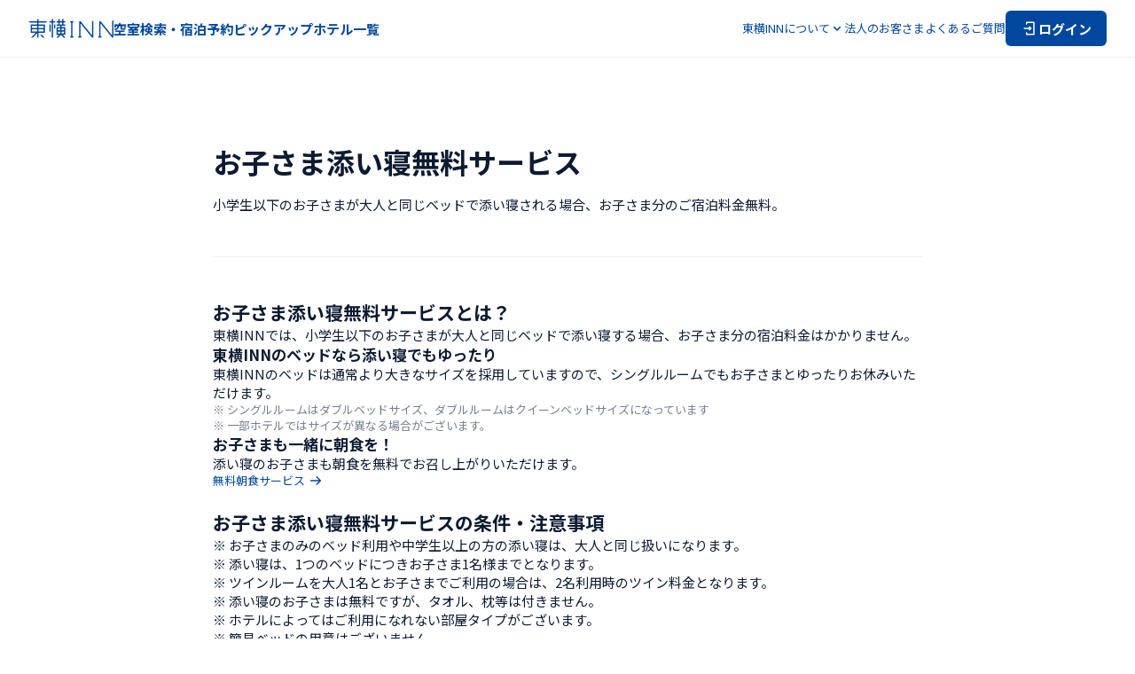

--- FILE ---
content_type: text/html; charset=utf-8
request_url: https://www.toyoko-inn.com/campaign/child/
body_size: 65151
content:
<!DOCTYPE html><html lang="ja"><head><meta charSet="utf-8"/><meta name="viewport" content="width=device-width, initial-scale=1.0, maximum-scale=1.0" class="jsx-422509146"/><title>【東横イン公式】お子さま添い寝無料サービス｜ホテル・ビジネスホテル予約</title><meta name="description" content="東横インのおすすめ情報｜お子さま添い寝無料サービス 。当サイトからの予約が最安値！会員登録や事前カード決済でさらにお得に！ビジネス出張、観光、 格安旅行など幅広い用途でご利用ください。"/><meta content="【東横イン公式】お子さま添い寝無料サービス｜ホテル・ビジネスホテル予約" property="og:title"/><meta content="東横インのおすすめ情報｜お子さま添い寝無料サービス 。当サイトからの予約が最安値！会員登録や事前カード決済でさらにお得に！ビジネス出張、観光、 格安旅行など幅広い用途でご利用ください。" property="og:description"/><meta content="https://www.toyoko-inn.com/images/ogp/ogp_default.png" property="og:image"/><meta content="summary_large_image" name="twitter:card"/><link rel="canonical" href="https://www.toyoko-inn.com/campaign/child/"/><script type="application/ld+json">{"@context":"https://schema.org","@type":"Article","mainEntityOfPage":{"@type":"WebPage","@id":"https://www.toyoko-inn.com/campaign/child/"},"headline":"お子さま添い寝無料サービス","image":["https://toyoko-inn.imagewave.pictures/C4McsWKtDzyfSsmCexLThZ"],"datePublished":"2025-06-02T15:00:00.000Z","dateModified":"2025-08-13T05:10:25.000Z","author":{"@type":"Organization","name":"東横INN"},"publisher":{"@type":"Organization","name":"東横INN"}}</script><script type="application/ld+json">{"@context":"https://schema.org","@type":"LodgingBusiness","name":"東横イン","legalName":"株式会社東横イン","logo":"https://www.toyoko-inn.com/images/logo_icon.png","address":{"@type":"PostalAddress","streetAddress":"新蒲田1-7-4","addressLocality":"大田区","addressRegion":"東京都","postalCode":"144-0054","addressCountry":"JP"},"url":"https://www.toyoko-inn.com/campaign/child/","sameAs":["https://www.toyoko-inn.co.jp/","https://twitter.com/ToyokoINN_JP","https://www.instagram.com/toyokoinn_official/","https://lin.ee/pBBsqjW","https://www.facebook.com/ToyokoInn","https://www.tiktok.com/@toyokoinn_official"],"makesOffer":[{"@type":"Offer","name":"お子さま添い寝無料サービス","description":"小学生以下のお子さまが大人と同じベッドで添い寝される場合、お子さま分のご宿泊料金無料。"}]}</script><script type="application/ld+json">{"@context":"https://schema.org","@type":"BreadcrumbList","itemListElement":[{"@type":"ListItem","position":1,"name":"東横INNホーム","item":"https://www.toyoko-inn.com/"},{"@type":"ListItem","position":2,"name":"ピックアップ","item":"https://www.toyoko-inn.com/campaign/"},{"@type":"ListItem","position":3,"name":"お子さま添い寝無料サービス"}]}</script><link rel="preload" as="image" imageSrcSet="https://toyoko-inn.imagewave.pictures/C4McsWKtDzyfSsmCexLThZ?width=640 640w, https://toyoko-inn.imagewave.pictures/C4McsWKtDzyfSsmCexLThZ?width=750 750w, https://toyoko-inn.imagewave.pictures/C4McsWKtDzyfSsmCexLThZ?width=828 828w, https://toyoko-inn.imagewave.pictures/C4McsWKtDzyfSsmCexLThZ?width=1080 1080w, https://toyoko-inn.imagewave.pictures/C4McsWKtDzyfSsmCexLThZ?width=1200 1200w, https://toyoko-inn.imagewave.pictures/C4McsWKtDzyfSsmCexLThZ?width=1920 1920w, https://toyoko-inn.imagewave.pictures/C4McsWKtDzyfSsmCexLThZ?width=2048 2048w, https://toyoko-inn.imagewave.pictures/C4McsWKtDzyfSsmCexLThZ?width=3840 3840w" imageSizes="(max-width: 767px) 100vw, 960px" fetchpriority="high"/><meta name="next-head-count" content="13"/><script src="https://cmp.datasign.co/v2/215da8ef17/cmp.js" data-hide-icon="true" async=""></script><link rel="icon" href="/favicons/favicon.ico" sizes="any"/><link rel="icon" href="/favicons/icon.svg" type="image/svg+xml"/><link rel="apple-touch-icon" href="/favicons/apple-touch-icon.png"/><link rel="manifest" href="/favicons/manifest.webmanifest" crossorigin="use-credentials"/><link rel="alternate" hrefLang="ja" href="https://www.toyoko-inn.com"/><link rel="alternate" hrefLang="ko" href="https://www.toyoko-inn.com/korea"/><link rel="alternate" hrefLang="zh-TW" href="https://www.toyoko-inn.com/china"/><link rel="alternate" hrefLang="zh-CN" href="https://www.toyoko-inn.com/china_cn"/><link rel="alternate" hrefLang="x-default" href="https://www.toyoko-inn.com/eng"/><script>
          (function(w,d,s,l,i){w[l]=w[l]||[];w[l].push({'gtm.start': new Date().getTime(),event:'gtm.js'});var f=d.getElementsByTagName(s)[0], j=d.createElement(s),dl=l!='dataLayer'?'&l='+l:'';j.async=true;j.src= 'https://www.googletagmanager.com/gtm.js?id='+i+dl;f.parentNode.insertBefore(j,f); })(window,document,'script','dataLayer','GTM-526NN7X3');
                  </script><link rel="preload" href="/_next/static/media/f2dba9fbcf2f771b-s.p.woff2" as="font" type="font/woff2" crossorigin="anonymous" data-next-font="size-adjust"/><link rel="preload" href="/_next/static/media/1755441e3a2fa970-s.p.woff2" as="font" type="font/woff2" crossorigin="anonymous" data-next-font="size-adjust"/><link rel="preload" href="/_next/static/media/45cca0c1391027f2-s.p.woff2" as="font" type="font/woff2" crossorigin="anonymous" data-next-font="size-adjust"/><link rel="preload" href="/_next/static/media/493c3cff6f1bd7f1-s.p.woff2" as="font" type="font/woff2" crossorigin="anonymous" data-next-font="size-adjust"/><link rel="preload" href="/_next/static/media/a7d1cce8496465df-s.p.woff2" as="font" type="font/woff2" crossorigin="anonymous" data-next-font="size-adjust"/><link rel="preload" href="/_next/static/css/cbfa689afe35f6ee.css" as="style"/><link rel="stylesheet" href="/_next/static/css/cbfa689afe35f6ee.css" data-n-g=""/><link rel="preload" href="/_next/static/css/150c09f7a9db4133.css" as="style"/><link rel="stylesheet" href="/_next/static/css/150c09f7a9db4133.css" data-n-p=""/><link rel="preload" href="/_next/static/css/04892a34df78d447.css" as="style"/><link rel="stylesheet" href="/_next/static/css/04892a34df78d447.css" data-n-p=""/><noscript data-n-css=""></noscript><script defer="" nomodule="" src="/_next/static/chunks/polyfills-c67a75d1b6f99dc8.js"></script><script src="/_next/static/chunks/webpack-65ff0b1a1c0dd6c7.js" defer=""></script><script src="/_next/static/chunks/framework-918963c1d31953b8.js" defer=""></script><script src="/_next/static/chunks/main-08328b02c0aaac77.js" defer=""></script><script src="/_next/static/chunks/pages/_app-ce9e116c564031ae.js" defer=""></script><script src="/_next/static/chunks/1604-30a8d062f2061c10.js" defer=""></script><script src="/_next/static/chunks/8272-3f54f1d996d33e91.js" defer=""></script><script src="/_next/static/chunks/5090-95b30bba8ef32fbf.js" defer=""></script><script src="/_next/static/chunks/1533-cc724b5d4d9160ce.js" defer=""></script><script src="/_next/static/chunks/9896-97148e2f100caf65.js" defer=""></script><script src="/_next/static/chunks/pages/campaign/%5Bpermalink%5D-57588321c2e232f2.js" defer=""></script><script src="/_next/static/Cdq_GiOyZYjrQWnzKr7d5/_buildManifest.js" defer=""></script><script src="/_next/static/Cdq_GiOyZYjrQWnzKr7d5/_ssgManifest.js" defer=""></script><style id="__jsx-422509146">body{font-family:'__Noto_Sans_JP_14aa68', '__Noto_Sans_JP_Fallback_14aa68'}</style></head><body><div><!-- Google Tag Manager (noscript) --><noscript><iframe src="https://www.googletagmanager.com/ns.html?id=GTM-526NN7X3" height="0" width="0" style="display:none;visibility:hidden"></iframe></noscript><!-- End Google Tag Manager (noscript) --></div><div id="__next"><div class="BasicLayout_all-wrapper__O_II3"><header class="Header_header-component__W0SZt"><div class="Header_header-inner__3zkY7"><a class="Header_logo__WUN9b" href="/"><img alt="東横INNのロゴ" loading="lazy" width="96" height="24" decoding="async" data-nimg="1" class="Image_image-component__beccw Image_-loading__RhfbX" style="color:transparent" srcSet="/_next/image?url=%2Fimages%2Flogo_icon.png&amp;w=96&amp;q=75 1x, /_next/image?url=%2Fimages%2Flogo_icon.png&amp;w=256&amp;q=75 2x" src="/_next/image?url=%2Fimages%2Flogo_icon.png&amp;w=256&amp;q=75"/></a><nav class="HeaderNavPC_nav-component__3Hge5"><ul class="HeaderNavPC_links__gOZlm HeaderNavPC_-bold__spTe6"><li><button class="HeaderNavPC_trigger-button__OiqB1 HeaderNavPC_hover-anime__lLTvX">空室検索・宿泊予約</button></li><li><a class="HeaderNavPC_hover-anime__lLTvX" href="/campaign/">ピックアップ</a></li><li><a class="HeaderNavPC_hover-anime__lLTvX" href="/hotel_list/">ホテル一覧</a></li></ul><ul class="HeaderNavPC_links__gOZlm HeaderNavPC_-normal__HCt2f"><li><button type="button" aria-haspopup="dialog" aria-expanded="false" aria-controls="radix-:Rqailm:" data-state="closed" class="HeaderNavPC_dropdown-trigger__uVmVb"><span>東横INNについて</span><div class="HeaderNavPC_icon__DitRf HeaderNavPC_-down__O8_yt"><svg xmlns="http://www.w3.org/2000/svg" viewBox="0 0 24 24" fill="none" width="16" height="16" stroke="#00489D"><path d="M17 10L12 15L7 10" stroke-width="1.5" stroke-linecap="round" stroke-linejoin="round"></path></svg></div><div class="HeaderNavPC_icon__DitRf HeaderNavPC_-up__BLchn"><svg xmlns="http://www.w3.org/2000/svg" viewBox="0 0 24 24" fill="none" width="16" height="16" stroke="#00489D"><path d="M17 14L12 9L7 14" stroke-width="1.5" stroke-linecap="round" stroke-linejoin="round"></path></svg></div></button></li><li><a class="HeaderNavPC_hover-anime__lLTvX" href="/business/">法人のお客さま</a></li><li><a class="HeaderNavPC_hover-anime__lLTvX" href="/faq/">よくあるご質問</a></li><li><a href="/login/"><button type="button" class="Action_action-button__qFzyI HeaderNavPC_login-button__9jImL"><svg width="20" height="20" viewBox="0 0 24 24" fill="none" xmlns="http://www.w3.org/2000/svg" stroke="#FFF" stroke-width="1.5" stroke-linecap="round" stroke-linejoin="round"><path d="M8 6V4H18V20H8V18"></path><path d="M12 10L14 12M14 12L12 14M14 12H5"></path></svg><span>ログイン</span></button></a></li></ul></nav><div class="HeaderNavSP_nav-component__EMlpQ"><button class="HeaderNavSP_button__tw_Jv"><svg width="28" height="28" viewBox="0 0 24 24" fill="none" xmlns="http://www.w3.org/2000/svg" stroke="#00489D" stroke-width="1.5" stroke-linecap="round" stroke-linejoin="round"><path d="M8 6V4H18V20H8V18"></path><path d="M12 10L14 12M14 12L12 14M14 12H5"></path></svg></button><button class="HeaderNavSP_menu-trigger__Vvvx_" type="button" aria-haspopup="dialog" aria-expanded="false" aria-controls="radix-:Rbailm:" data-state="closed"><svg xmlns="http://www.w3.org/2000/svg" viewBox="0 0 24 24" fill="none" stroke-width="1.5" stroke-linecap="round" stroke-linejoin="round" width="28" height="28" stroke="#00489D"><path d="M3 6H21"></path><path d="M3 12H21"></path><path d="M3 18H21"></path></svg></button></div></div></header><div class="Header_border-bottom__K3TaB"></div><main class="BasicLayout_component-basic-layout__SSjL0"><div class="BasicLayout_content__sN2Em"><div class="_permalink__campaign-detail-page__xtwMB"><div class="SArticleTitle_title-block__HRo_x"><div class="SArticleTitle_img-wrap__Wx8s_"><img alt="" fetchpriority="high" decoding="async" data-nimg="fill" class="Image_image-component__beccw Image_-loading__RhfbX Image_-default___y1MY" style="position:absolute;height:100%;width:100%;left:0;top:0;right:0;bottom:0;color:transparent" sizes="(max-width: 767px) 100vw, 960px" srcSet="https://toyoko-inn.imagewave.pictures/C4McsWKtDzyfSsmCexLThZ?width=640 640w, https://toyoko-inn.imagewave.pictures/C4McsWKtDzyfSsmCexLThZ?width=750 750w, https://toyoko-inn.imagewave.pictures/C4McsWKtDzyfSsmCexLThZ?width=828 828w, https://toyoko-inn.imagewave.pictures/C4McsWKtDzyfSsmCexLThZ?width=1080 1080w, https://toyoko-inn.imagewave.pictures/C4McsWKtDzyfSsmCexLThZ?width=1200 1200w, https://toyoko-inn.imagewave.pictures/C4McsWKtDzyfSsmCexLThZ?width=1920 1920w, https://toyoko-inn.imagewave.pictures/C4McsWKtDzyfSsmCexLThZ?width=2048 2048w, https://toyoko-inn.imagewave.pictures/C4McsWKtDzyfSsmCexLThZ?width=3840 3840w" src="https://toyoko-inn.imagewave.pictures/C4McsWKtDzyfSsmCexLThZ?width=3840"/></div><div class="SArticleTitle_text-wrap__8d4kt"><h1 class="SArticleTitle_title__RkcvE">お子さま添い寝無料サービス</h1><p class="SArticleTitle_description__aq040">小学生以下のお子さまが大人と同じベッドで添い寝される場合、お子さま分のご宿泊料金無料。</p></div></div><section class="_permalink__dynamic-block__lBTdt"><div class="DCaptionHeadingMdText_component-heading__uK8u_"><div class="DCaptionHeadingMdText_heading-block__NMNxY"><h2 class="DCaptionHeadingMdText_heading__gkrHV">お子さま添い寝無料サービスとは？</h2></div><p class="DCaptionHeadingMdText_text__y2oXj">東横INNでは、小学生以下のお子さまが大人と同じベッドで添い寝する場合、お子さま分の宿泊料金はかかりません。</p></div><div class="DHeadingMdTagText_component-heading__t11P0"><div class="DHeadingMdTagText_heading-block__I3FMr"><h3 class="DHeadingMdTagText_heading__6xzQf">東横INNのベッドなら添い寝でもゆったり</h3></div><p class="DHeadingMdTagText_text__9nBBH">東横INNのベッドは通常より大きなサイズを採用していますので、シングルルームでもお子さまとゆったりお休みいただけます。</p></div><p class="DNote_component-note__2_lmh">※ シングルルームはダブルベッドサイズ、ダブルルームはクイーンベッドサイズになっています
※ 一部ホテルではサイズが異なる場合がございます。</p><div class="DHeadingMdTagText_component-heading__t11P0"><div class="DHeadingMdTagText_heading-block__I3FMr"><h3 class="DHeadingMdTagText_heading__6xzQf">お子さまも一緒に朝食を！</h3></div></div><div class="DTextLink_component-text-link__P2E4o"><p class="DTextLink_text__a4QUI">添い寝のお子さまも朝食を無料でお召し上がりいただけます。</p><a class="style_textlink-component__Smhh6 style_-s__ZATsA style_-grid__HoLZD style_-double__f_t_F" href="/campaign/breakfast">無料朝食サービス<svg xmlns="http://www.w3.org/2000/svg" viewBox="0 0 24 24" fill="none" width="16" height="16" stroke="#00489D"><path d="M14 6L20 12M20 12L14 18M20 12H4" stroke-width="1.5" stroke-linecap="round" stroke-linejoin="round"></path></svg></a></div><div class="DCaptionHeadingMdText_component-heading__uK8u_"><div class="DCaptionHeadingMdText_heading-block__NMNxY"><h2 class="DCaptionHeadingMdText_heading__gkrHV">お子さま添い寝無料サービスの条件・注意事項</h2></div><p class="DCaptionHeadingMdText_text__y2oXj">※ お子さまのみのベッド利用や中学生以上の方の添い寝は、大人と同じ扱いになります。
※ 添い寝は、1つのベッドにつきお子さま1名様までとなります。
※ ツインルームを大人1名とお子さまでご利用の場合は、2名利用時のツイン料金となります。
※ 添い寝のお子さまは無料ですが、タオル、枕等は付きません。
※ ホテルによってはご利用になれない部屋タイプがございます。
※ 簡易ベッドの用意はございません。</p></div></section><div class="_permalink__button-block__6_0UJ"><button class="Button_simple-button__ezTpB Button_-primary__9iK4_" type="button">空室検索・宿泊予約</button><a href="/campaign/"><button class="Button_simple-button__ezTpB Button_-secondary__ZM5GH">ピックアップ一覧に戻る</button></a></div></div></div><div class="Banner_banner-component__TxH4Z"><div class="Banner_image-wrapper__gUCNh"><img alt="" loading="lazy" decoding="async" data-nimg="fill" class="Image_image-component__beccw Image_-loading__RhfbX Image_-default___y1MY" style="position:absolute;height:100%;width:100%;left:0;top:0;right:0;bottom:0;color:transparent" sizes="100vw" srcSet="/_next/image?url=%2Fimages%2Fbanner%2Fsmartphone-splashscreen.png&amp;w=640&amp;q=75 640w, /_next/image?url=%2Fimages%2Fbanner%2Fsmartphone-splashscreen.png&amp;w=750&amp;q=75 750w, /_next/image?url=%2Fimages%2Fbanner%2Fsmartphone-splashscreen.png&amp;w=828&amp;q=75 828w, /_next/image?url=%2Fimages%2Fbanner%2Fsmartphone-splashscreen.png&amp;w=1080&amp;q=75 1080w, /_next/image?url=%2Fimages%2Fbanner%2Fsmartphone-splashscreen.png&amp;w=1200&amp;q=75 1200w, /_next/image?url=%2Fimages%2Fbanner%2Fsmartphone-splashscreen.png&amp;w=1920&amp;q=75 1920w, /_next/image?url=%2Fimages%2Fbanner%2Fsmartphone-splashscreen.png&amp;w=2048&amp;q=75 2048w, /_next/image?url=%2Fimages%2Fbanner%2Fsmartphone-splashscreen.png&amp;w=3840&amp;q=75 3840w" src="/_next/image?url=%2Fimages%2Fbanner%2Fsmartphone-splashscreen.png&amp;w=3840&amp;q=75"/></div><div class="Banner_text__cI_uS"><p class="Banner_title__r4EG4">公式アプリ初回ログインで
クーポンプレゼント</p><p class="Banner_description__0uSYg">クーポンの使い方は<a class="Banner_link__3JRO4" href="/faq/#about_coupon">こちら</a>
※キャンペーンは予告なく終了することがございます。</p><div class="Banner_links__o_dtQ"><a href="https://apps.apple.com/jp/app/%E3%83%9B%E3%83%86%E3%83%AB%E6%9D%B1%E6%A8%AAinn-%E6%9D%B1%E6%A8%AA%E3%82%A4%E3%83%B3-%E5%85%AC%E5%BC%8F%E3%82%A2%E3%83%97%E3%83%AA/id1439388270" target="_blank" rel="external noreferrer" class="Banner_external-link__jQ4r4"><img src="/images/banner/btn-apple-ja.png" loading="lazy" alt="" class="Banner_image__wJvrZ Image_image-component__beccw Image_-loading__RhfbX"/></a><a href="https://play.google.com/store/apps/details?id=com.toyoko_inn.toyokoandroid&amp;hl=ja&amp;gl=US&amp;pli=1" target="_blank" rel="external noreferrer" class="Banner_external-link__jQ4r4"><img src="/images/banner/btn-google-ja.png" loading="lazy" alt="" class="Banner_image__wJvrZ Image_image-component__beccw Image_-loading__RhfbX"/></a></div></div></div></main><footer class="Footer_footer-component__vloJZ"><div class="Footer_footer-inner__Wk30l"><ul class="style_breadcrumb-component___lGHx"><li class="style_breadcrumb-item__Rsgr7"><a class="style_link__w9uHg" href="/">東横INNホーム</a><svg xmlns="http://www.w3.org/2000/svg" viewBox="0 0 24 24" fill="none" stroke-width="1.5" stroke-linecap="round" stroke-linejoin="round" width="16" height="16" stroke="#B4C9D7"><path d="M10 17L15 12L10 7"></path></svg></li><li class="style_breadcrumb-item__Rsgr7"><a class="style_link__w9uHg" href="/campaign/">ピックアップ</a><svg xmlns="http://www.w3.org/2000/svg" viewBox="0 0 24 24" fill="none" stroke-width="1.5" stroke-linecap="round" stroke-linejoin="round" width="16" height="16" stroke="#B4C9D7"><path d="M10 17L15 12L10 7"></path></svg></li><li class="style_breadcrumb-item__Rsgr7"><p class="style_text__W_Vdp">お子さま添い寝無料サービス</p></li></ul><nav class="FooterNav_nav-component__dCG62"><ul class="FooterNav_link-list__IQzXI"><li class="FooterNav_link-wrapper__yqFIv"><button type="button" class="FooterNav_link__CWo_r">空室検索・宿泊予約</button></li><li class="FooterNav_link-wrapper__yqFIv"><button type="button" class="FooterNav_link__CWo_r">団体・グループ予約</button></li><li class="FooterNav_link-wrapper__yqFIv"><a class="FooterNav_link__CWo_r" href="/campaign/">ピックアップ</a></li><li class="FooterNav_link-wrapper__yqFIv"><a class="FooterNav_link__CWo_r" href="/hotel_list/">ホテル一覧</a></li></ul><ul class="FooterNav_link-list__IQzXI"><li class="FooterNav_link-wrapper__yqFIv"><a class="FooterNav_link__CWo_r" href="/feature/">東横INNの特長</a></li><li class="FooterNav_link-wrapper__yqFIv"><a class="FooterNav_link__CWo_r" href="/club/">東横INNのお得な泊まり方</a></li><li class="FooterNav_link-wrapper__yqFIv"><a class="FooterNav_link__CWo_r" href="/club_card/">東横INNクラブカード会員</a></li><li class="FooterNav_link-wrapper__yqFIv"><a class="FooterNav_link__CWo_r" href="/support/">東横INNの利用方法</a></li></ul><ul class="FooterNav_link-list__IQzXI"><li class="FooterNav_link-wrapper__yqFIv"><a class="FooterNav_link__CWo_r" href="/business/">法人のお客さま</a></li><li class="FooterNav_link-wrapper__yqFIv"><a class="FooterNav_link__CWo_r" href="/faq/">よくあるご質問</a></li><li class="FooterNav_link-wrapper__yqFIv"><a class="FooterNav_link__CWo_r" href="/faq/#about_inquiry">お問い合わせ</a></li></ul><ul class="FooterNav_link-list__IQzXI"><li class="FooterNav_link-wrapper__yqFIv"><a href="https://www.toyoko-inn.co.jp/" class="FooterNav_link__CWo_r" target="_blank" rel="noreferrer">会社情報</a></li><li class="FooterNav_link-wrapper__yqFIv"><a href="https://toyoko-inn-recruit.com/" class="FooterNav_link__CWo_r" target="_blank" rel="noreferrer">求人情報</a></li><li class="FooterNav_link-wrapper__yqFIv"><a href="https://www.toyoko-inn.co.jp/sustainability/sdgs.html" class="FooterNav_link__CWo_r" target="_blank" rel="noreferrer">サステナビリティ</a></li></ul></nav><div class="Footer_sns-block__ZWakw"><ul class="FooterSns_sns-list__kTjHD"><li class="FooterSns_icon__F8fbs"><a href="https://twitter.com/ToyokoINN_JP" target="_blank" rel="noreferrer"><svg width="28" height="28" viewBox="0 0 28 28" fill="none" xmlns="http://www.w3.org/2000/svg"><path d="M15.6746 12.6218L22.2266 5H20.674L14.9849 11.6179L10.441 5H5.2002L12.0714 15.0074L5.2002 23H6.7529L12.7607 16.0113L17.5594 23H22.8002L15.6742 12.6218H15.6746ZM13.5479 15.0956L12.8518 14.0991L7.31236 6.16971H9.69722L14.1676 12.5689L14.8638 13.5655L20.6747 21.8835H18.2898L13.5479 15.096V15.0956Z" fill="#00489D"></path></svg></a></li><li class="FooterSns_icon__F8fbs"><a href="https://www.instagram.com/toyokoinn_official/" target="_blank" rel="noreferrer"><svg xmlns="http://www.w3.org/2000/svg" viewBox="0 0 24 24" width="28" height="28" fill="#00489D"><path d="M12 4.62302C14.4033 4.62302 14.6876 4.63231 15.6369 4.67554C16.5143 4.71555 16.9909 4.86202 17.3081 4.98528C17.6995 5.12939 18.0536 5.35952 18.3442 5.65871C18.6433 5.94931 18.8735 6.30336 19.0176 6.69475C19.1408 7.012 19.2873 7.48858 19.3273 8.366C19.3706 9.31523 19.3798 9.59961 19.3798 12.0029C19.3798 14.4061 19.3706 14.6905 19.3273 15.6398C19.2873 16.5172 19.1408 16.9938 19.0176 17.311C18.8677 17.6991 18.6383 18.0515 18.3442 18.3456C18.05 18.6398 17.6976 18.8692 17.3095 19.0191C16.9923 19.1423 16.5157 19.2888 15.6383 19.3288C14.6894 19.372 14.4047 19.3813 12.0014 19.3813C9.59817 19.3813 9.31343 19.372 8.36456 19.3288C7.48714 19.2888 7.01056 19.1423 6.69332 19.0191C6.30192 18.8749 5.94787 18.6448 5.65727 18.3456C5.35809 18.055 5.12796 17.701 4.98384 17.3096C4.86059 16.9923 4.71412 16.5157 4.6741 15.6383C4.63087 14.6891 4.62159 14.4047 4.62159 12.0014C4.62159 9.59818 4.63087 9.3138 4.6741 8.36457C4.71412 7.48715 4.86059 7.01057 4.98384 6.69332C5.12796 6.30193 5.35809 5.94788 5.65727 5.65728C5.94787 5.3581 6.30192 5.12796 6.69332 4.98385C7.01056 4.86059 7.48714 4.71412 8.36456 4.67411C9.31379 4.63088 9.59817 4.62159 12.0014 4.62159L12 4.62302ZM12.0014 3C9.55708 3 9.25056 3.01036 8.29061 3.0543C7.33066 3.09825 6.67688 3.25151 6.10527 3.47372C5.50458 3.69985 4.96036 4.05413 4.51048 4.51191C4.05269 4.9618 3.69842 5.50601 3.47229 6.10671C3.25008 6.67832 3.09789 7.33353 3.0543 8.29133C3.01072 9.24914 3 9.5571 3 12.0014C3 14.4458 3.01036 14.7523 3.0543 15.7123C3.09825 16.6722 3.25008 17.3246 3.47229 17.8962C3.69851 18.4966 4.05278 19.0406 4.51048 19.4903C4.96021 19.9483 5.50446 20.3028 6.10527 20.5288C6.67688 20.7514 7.33209 20.9036 8.28989 20.9472C9.2477 20.9908 9.55637 21.0015 12.0007 21.0015C14.4451 21.0015 14.7516 20.9911 15.7115 20.9472C16.6715 20.9032 17.3231 20.7514 17.8947 20.5288C18.4928 20.2977 19.036 19.9442 19.4893 19.4908C19.9427 19.0374 20.2963 18.4943 20.5274 17.8962C20.7499 17.3246 20.9021 16.6694 20.9457 15.7116C20.9893 14.7538 21 14.4451 21 12.0007C21 9.55638 20.9896 9.24986 20.9457 8.28991C20.9018 7.32996 20.7499 6.67832 20.5274 6.10671C20.3014 5.50622 19.9472 4.96222 19.4895 4.51263C19.0397 4.05458 18.4955 3.70006 17.8947 3.47372C17.3231 3.25151 16.6679 3.09932 15.7101 3.05573C14.7523 3.01215 14.4443 3.00143 12 3.00143L12.0014 3Z"></path><path d="M11.9999 7.37997C11.0859 7.37997 10.1923 7.65102 9.43234 8.15883C8.67234 8.66665 8.08 9.38842 7.73021 10.2329C7.38042 11.0774 7.2889 12.0066 7.46722 12.9031C7.64554 13.7995 8.08569 14.623 8.73202 15.2693C9.37834 15.9157 10.2018 16.3558 11.0983 16.5341C11.9948 16.7124 12.924 16.6209 13.7685 16.2711C14.6129 15.9213 15.3347 15.329 15.8425 14.569C16.3503 13.809 16.6214 12.9155 16.6214 12.0015C16.6214 11.3945 16.5019 10.7936 16.2697 10.2328C16.0374 9.67211 15.697 9.16262 15.2679 8.73347C14.8387 8.30432 14.3292 7.9639 13.7685 7.73167C13.2078 7.49943 12.6068 7.37993 11.9999 7.37997ZM11.9999 15.0024C11.4064 15.0024 10.8262 14.8264 10.3327 14.4967C9.83915 14.1669 9.45451 13.6982 9.22737 13.1499C9.00024 12.6015 8.94081 11.9981 9.0566 11.416C9.17239 10.8339 9.45821 10.2991 9.8779 9.87945C10.2976 9.45976 10.8323 9.17395 11.4144 9.05815C11.9966 8.94236 12.6 9.00179 13.1483 9.22893C13.6967 9.45606 14.1654 9.8407 14.4951 10.3342C14.8249 10.8277 15.0009 11.4079 15.0009 12.0015C15.0009 12.7974 14.6847 13.5607 14.1219 14.1234C13.5591 14.6862 12.7958 15.0024 11.9999 15.0024Z"></path><path d="M16.8044 8.27704C17.4008 8.27704 17.8843 7.79351 17.8843 7.19705C17.8843 6.60059 17.4008 6.11707 16.8044 6.11707C16.2079 6.11707 15.7244 6.60059 15.7244 7.19705C15.7244 7.79351 16.2079 8.27704 16.8044 8.27704Z"></path></svg></a></li><li class="FooterSns_icon__F8fbs"><a href="https://lin.ee/pBBsqjW" target="_blank" rel="noreferrer"><svg xmlns="http://www.w3.org/2000/svg" viewBox="0 0 24 24" fill-rule="evenodd" clip-rule="evenodd" width="28" height="28" fill="#00489D"><path d="M11.975 10.4163C11.9275 10.9378 11.975 11.649 11.975 12.1895C11.975 12.474 12.0226 12.7869 11.8799 12.9955C11.7849 13.1567 11.5186 13.28 11.2809 13.1662C11.0432 13.0714 10.9672 12.9102 10.9672 12.5783V9.04134C10.9672 8.72842 11.0623 8.56721 11.2809 8.47239C11.6137 8.34912 11.7848 8.54825 11.8989 8.70945C12.0701 8.91806 13.7054 11.1749 13.7815 11.2413C13.7815 10.6439 13.7815 10.056 13.7815 9.44908C13.7815 9.16461 13.753 8.83272 13.8766 8.66204C13.9907 8.50084 14.2759 8.3586 14.5231 8.5198C14.7418 8.66204 14.7798 8.83272 14.7798 9.15512V11.8007C14.7798 12.3886 14.9224 13.0619 14.3995 13.1946C14.1143 13.2705 13.9241 13.0809 13.829 12.9291L11.975 10.4163ZM16.4722 12.199C16.805 12.2179 17.1853 12.199 17.5181 12.199C17.8984 12.199 18.1171 12.18 18.2977 12.436C18.4879 12.7205 18.3168 13.024 18.1076 13.1283C17.8699 13.2515 16.5103 13.1946 16.1395 13.1946C15.8067 13.1946 15.569 13.1188 15.4929 12.8343C15.4454 12.6636 15.4644 8.8991 15.4929 8.78531C15.588 8.50084 15.7782 8.43446 16.1585 8.43446C16.5103 8.43446 16.843 8.43446 17.1853 8.43446C17.4706 8.43446 17.8984 8.38705 18.1171 8.50084C18.3358 8.61463 18.4309 8.90858 18.2787 9.19305C18.1361 9.44908 17.8509 9.41115 17.4896 9.41115C17.1568 9.41115 16.805 9.41115 16.4722 9.41115V10.2835C17.0237 10.312 17.9269 10.2077 18.1646 10.3973C18.4974 10.6818 18.3548 11.0801 18.1456 11.1844C17.8889 11.3456 16.9096 11.2602 16.4627 11.2792V12.199H16.4722ZM6.91683 12.2179C7.2496 12.199 7.58238 12.2179 7.89614 12.2179C8.22891 12.2179 8.49512 12.1895 8.67577 12.3886C8.83741 12.5783 8.83741 12.9291 8.64725 13.0809C8.45709 13.2515 8.15284 13.2231 7.8581 13.2231H6.8883C6.55553 13.2231 6.2893 13.2515 6.08013 13.0998C5.86145 12.9291 5.9185 12.6447 5.9185 12.3128V11.3645C5.9185 10.7292 5.9185 10.1034 5.9185 9.44908C5.9185 9.13616 5.87096 8.81376 6.0421 8.62411C6.20374 8.45342 6.53651 8.41549 6.73617 8.59566C6.95486 8.78531 6.90731 9.02237 6.90731 9.37322V12.2179H6.91683ZM9.59804 8.48187C9.83573 8.38705 10.0259 8.50084 10.14 8.62411C10.2826 8.78531 10.2636 8.98444 10.2636 9.2215V12.1042C10.2636 12.6257 10.3587 13.024 9.9118 13.1757C9.70263 13.2515 9.48394 13.1472 9.38886 13.0334C9.26526 12.8912 9.26527 12.6826 9.26527 12.4455V9.58183C9.24626 9.0603 9.15117 8.64307 9.59804 8.48187ZM11.2429 3.02947C9.34132 3.19068 7.46828 3.72169 5.96604 4.75528C5.53819 5.03975 5.03426 5.43801 4.66345 5.77938C4.47329 5.95006 4.28314 6.17764 4.12151 6.37677L3.86479 6.70866C3.81725 6.77503 3.76971 6.80348 3.74119 6.86986C2.52418 8.54825 2.1914 10.587 2.7904 12.6257C3.00908 13.4033 3.57956 14.3989 4.15003 15.0153C4.21659 15.0816 4.2261 15.1291 4.27364 15.1859L5.00574 15.8782C5.30999 16.1152 5.17688 16.0678 5.50965 16.2764C5.67128 16.3713 5.71883 16.4471 5.84243 16.5325L6.36537 16.8454C6.58405 17.0066 6.6506 17.035 6.93583 17.1773C7.67745 17.5281 8.12433 17.7462 9.0561 17.9643C9.50297 18.0591 10.6914 18.2772 10.9387 18.391C11.0527 18.4384 11.1954 18.5522 11.2524 18.647C11.4711 18.9789 11.2714 19.8513 11.2049 20.1927C11.1383 20.5246 11.0337 20.9797 11.4616 20.9987C11.7468 21.0176 12.1461 20.828 12.3458 20.7142L15.3883 18.8177C15.5785 18.6944 15.6545 18.5996 15.7021 18.5807C15.8922 18.4669 16.6339 17.9453 16.805 17.7936C17.1093 17.5091 17.0617 17.585 17.3755 17.3479C17.4706 17.2721 17.442 17.2531 17.5181 17.1867C17.7273 17.0445 18.1551 16.7126 18.3073 16.5514C18.3738 16.485 18.4213 16.4756 18.4689 16.4092C18.6305 16.2006 18.8682 16.0583 19.201 15.679C19.2675 15.6032 19.2961 15.6127 19.3436 15.5558L19.6098 15.2428C19.7524 15.0247 19.7049 15.1006 19.876 14.9299C20.0947 14.6739 20.2564 14.3894 20.3514 14.2662C20.5606 13.9817 20.8458 13.4601 20.9885 13.1472C21.2262 12.5783 21.4353 11.9335 21.4829 11.2982C21.578 9.95165 21.2737 8.55773 20.6557 7.53363L20.3419 7.01209C20.0567 6.61383 19.7429 6.23454 19.4102 5.90265C17.385 3.80703 14.1238 2.81138 11.2429 3.02947Z"></path></svg></a></li><li class="FooterSns_icon__F8fbs"><a href="https://www.facebook.com/ToyokoInn" target="_blank" rel="noreferrer"><svg xmlns="http://www.w3.org/2000/svg" viewBox="0 0 24 24" width="28" height="28" fill="#00489D"><path d="M20.8 12.0538C20.8 7.16398 16.8601 3.20001 12 3.20001C7.13984 3.20001 3.19995 7.16398 3.19995 12.0538C3.19995 16.4729 6.41797 20.1358 10.625 20.8V14.6131H8.39058V12.0538H10.625V10.1032C10.625 7.88422 11.9388 6.65852 13.9488 6.65852C14.9117 6.65852 15.9187 6.83145 15.9187 6.83145V9.01031H14.8091C13.716 9.01031 13.375 9.69284 13.375 10.393V12.0538H15.8156L15.4254 14.6131H13.375V20.8C17.5819 20.1358 20.8 16.4731 20.8 12.0538Z"></path></svg></a></li><li class="FooterSns_icon__F8fbs"><a href="https://www.tiktok.com/@toyokoinn_official" target="_blank" rel="noreferrer"><svg width="28" height="28" fill="none" viewBox="0 0 24 24" xmlns="http://www.w3.org/2000/svg"><path d="M16.0139 3H12.8571V15.2608C12.8571 16.7218 11.6429 17.9218 10.132 17.9218C8.62099 17.9218 7.40683 16.7218 7.40683 15.2608C7.40683 13.8261 8.59402 12.6522 10.051 12.6V9.52175C6.84022 9.5739 4.25 12.1044 4.25 15.2608C4.25 18.4435 6.89418 21 10.159 21C13.4237 21 16.0679 18.4174 16.0679 15.2608V8.9739C17.2551 9.8087 18.712 10.3043 20.25 10.3305V7.25217C17.8757 7.17391 16.0139 5.29565 16.0139 3Z" fill="#00489D"></path></svg></a></li></ul><div class="FooterLanguage_language-pc__1x6kM"><button type="button" aria-haspopup="dialog" aria-expanded="false" aria-controls="radix-:R372lm:" data-state="closed" class="FooterLanguage_trigger__YlcXm"><div class="FooterLanguageButton_trigger-button__Ibm5B"><svg xmlns="http://www.w3.org/2000/svg" viewBox="0 0 24 24" fill="none" stroke-width="1.5" width="16" height="16" stroke="#00489D"><circle cx="12" cy="12" r="9"></circle><path d="M3.34961 9.30005H20.3496"></path><path d="M3.34961 14.7H20.3496"></path><ellipse cx="12.0004" cy="12" rx="9" ry="3.6" transform="rotate(-90 12.0004 12)"></ellipse></svg><p>日本語</p></div></button></div><div class="FooterLanguage_language-sp__PqQB9"><button type="button" aria-haspopup="dialog" aria-expanded="false" aria-controls="radix-:R572lm:" data-state="closed" class="FooterLanguage_trigger__YlcXm"><div class="FooterLanguageButton_trigger-button__Ibm5B"><svg xmlns="http://www.w3.org/2000/svg" viewBox="0 0 24 24" fill="none" stroke-width="1.5" width="16" height="16" stroke="#00489D"><circle cx="12" cy="12" r="9"></circle><path d="M3.34961 9.30005H20.3496"></path><path d="M3.34961 14.7H20.3496"></path><ellipse cx="12.0004" cy="12" rx="9" ry="3.6" transform="rotate(-90 12.0004 12)"></ellipse></svg><p>日本語</p></div></button></div></div><div class="FooterCopyright_copyright-wrapper__8ygbu"><p class="FooterCopyright_text__FKp9Z">© Toyoko Inn Co., Ltd.</p><ul class="FooterCopyright_link-list__vSayt"><li class="FooterCopyright_item__Zt2ZP"><button class="FooterCopyright_button__I6a_l">プライバシー設定</button></li><li class="FooterCopyright_item__Zt2ZP"><a href="/privacy_policy/">個人情報保護方針</a></li><li class="FooterCopyright_item__Zt2ZP"><a href="/transaction/">特定商取引法に基づく表記</a></li><li class="FooterCopyright_item__Zt2ZP"><a href="/site_policy/">サイトポリシー</a></li><li class="FooterCopyright_item__Zt2ZP"><a href="/socialmedia_policy/">ソーシャルメディアポリシー</a></li><li class="FooterCopyright_item__Zt2ZP"><a href="/hotel_rules/">ご宿泊に伴う利用規約</a></li><li class="FooterCopyright_item__Zt2ZP"><a href="/member_rules/">アカウント利用規約</a></li><li class="FooterCopyright_item__Zt2ZP"><a href="/cardmember_rules/">カード会員規約</a></li></ul></div></div></footer></div><div role="region" aria-label="Notifications (F8)" tabindex="-1" style="pointer-events:none"><ol tabindex="-1" class="styles_toast-viewport__12QN8"></ol></div><button id="__datasign_consent_manager_open_widget__" type="button" hidden="" class="jsx-422509146"></button></div><script id="__NEXT_DATA__" type="application/json">{"props":{"pageProps":{"_nextI18Next":{"initialI18nStore":{"ja":{"accommodationContract":{"accommodation_contract.anchor_link1":"宿泊約款","accommodation_contract.anchor_link2":"利用規則","accommodation_contract.anchor_link3":"すいみんPJ利用規約","accommodation_contract.chapter1.section1.bullet_number1.description":"当ホテルが宿泊客との間で締結する宿泊契約及びこれに関連する契約は、この約款の定めるところによるものとし、この約款に定めのない事項については、法令又は一般に確立された慣習によるものとします。","accommodation_contract.chapter1.section1.bullet_number1.number":"1.","accommodation_contract.chapter1.section1.bullet_number2.description":"当ホテルが、法令及び慣習に反しない範囲で特約に応じたときは、前項の規定にかかわらず、その特約が優先するものとします。","accommodation_contract.chapter1.section1.bullet_number2.number":"2.","accommodation_contract.chapter1.section1.title":"第1条 適用範囲","accommodation_contract.chapter1.section10.bullet_number1.description":"宿泊客は、当ホテル内においては、当ホテルが定める利用規則に従っていただきます。","accommodation_contract.chapter1.section10.bullet_number1.number":"1.","accommodation_contract.chapter1.section10.title":"第10条 利用規則の遵守","accommodation_contract.chapter1.section11.bullet_number1.bullet_number1.description":"フロントサービス時間\nイ. 門限（ロビー階正面玄関）：なし\nロ. フロント：24時間","accommodation_contract.chapter1.section11.bullet_number1.bullet_number1.number":"1）","accommodation_contract.chapter1.section11.bullet_number1.description":"当ホテルの主な施設等の営業時間は原則として次のとおりとし、その他の施設等の詳しい営業時間は備付けのパンフレット、各所の掲示、客室内のサービス説明書等でご案内いたします。","accommodation_contract.chapter1.section11.bullet_number1.number":"1.","accommodation_contract.chapter1.section11.bullet_number2.description":"前項の時間は、必要な場合には変更することがあります。その場合には、適当な方法をもってお知らせします。","accommodation_contract.chapter1.section11.bullet_number2.number":"2.","accommodation_contract.chapter1.section11.title":"第11条 営業時間","accommodation_contract.chapter1.section12.bullet_number1.description":"宿泊客が支払うべき宿泊料金等の内訳及びその算定方法は、別表第1に掲げるところによります。","accommodation_contract.chapter1.section12.bullet_number1.number":"1.","accommodation_contract.chapter1.section12.bullet_number2.description":"前項の宿泊料金等の支払いは、通貨又は当ホテルが認めた宿泊券、クレジットカード等これに代わり得る方法により、宿泊客の到着の際、フロントにおいて行っていただきます。","accommodation_contract.chapter1.section12.bullet_number2.number":"2.","accommodation_contract.chapter1.section12.bullet_number3.description":"当ホテルが宿泊客に客室を提供し、使用が可能になったのち、宿泊客が任意に宿泊しなかった場合においても、宿泊料金は申し受けます。","accommodation_contract.chapter1.section12.bullet_number3.number":"3.","accommodation_contract.chapter1.section12.title":"第12条 料金の支払い","accommodation_contract.chapter1.section13.bullet_number1.description1":"当ホテルは、宿泊契約及びこれに関連する契約の履行に当たり、又はそれらの不履行により宿泊客に損害を与えたときは、その損害を賠償します。","accommodation_contract.chapter1.section13.bullet_number1.description2":"ただし、それが当ホテルの責めに帰すべき事由によるものでないときは、この限りではありません。","accommodation_contract.chapter1.section13.bullet_number1.number":"1.","accommodation_contract.chapter1.section13.title":"第13条 当ホテルの責任","accommodation_contract.chapter1.section14.bullet_number1.description":"当ホテルは、宿泊客に契約した客室を提供できないときは、宿泊客の了解を得て、できる限り同一の条件による他の宿泊施設を斡旋するものとします。","accommodation_contract.chapter1.section14.bullet_number1.number":"1.","accommodation_contract.chapter1.section14.title":"第14条 契約した客室が提供できないときの取扱い","accommodation_contract.chapter1.section15.bullet_number1.description1":"宿泊客がフロントにお預けになった物品又は現金並びに貴重品について、滅失、毀損等の損害が生じたときは、それが、不可抗力である場合を除き、当ホテルは、その損害を賠償します。","accommodation_contract.chapter1.section15.bullet_number1.description2":"ただし、現金及び貴重品については、宿泊客がその種類及び価額の明告を行わなかったときは、当ホテルは5万円を限度としてその損害を賠償します。","accommodation_contract.chapter1.section15.bullet_number1.number":"1.","accommodation_contract.chapter1.section15.bullet_number2.description":"宿泊客が当ホテル内にお持込みになった物品又は現金並びに、貴重品について、フロントにお預けにならなかったものに関しては当ホテルの故意又は重大な過失がない限り、滅失、毀損等の損害が生じても当ホテルは責任を負いかねます。","accommodation_contract.chapter1.section15.bullet_number2.number":"2.","accommodation_contract.chapter1.section15.bullet_number3.bullet_number1.description":"お預け時に当ホテルに受け取りに来られる日時をお知らせください。","accommodation_contract.chapter1.section15.bullet_number3.bullet_number1.number":"1）","accommodation_contract.chapter1.section15.bullet_number3.bullet_number2.description":"受取期限を過ぎても受け取りに来られない場合、当ホテルは、受取期限の経過後１か月を上限として保管いたします。","accommodation_contract.chapter1.section15.bullet_number3.bullet_number2.number":"2）","accommodation_contract.chapter1.section15.bullet_number3.bullet_number3.description":"その間に当ホテルは宿泊者が第8条（宿泊の登録）により登録された連絡先に連絡を試みます。","accommodation_contract.chapter1.section15.bullet_number3.bullet_number3.number":"3）","accommodation_contract.chapter1.section15.bullet_number3.bullet_number4.description":"当ホテルからの連絡にもかかわらずお客様との連絡がつかず、かつ、宿泊者から受取期限経過後１か月以内に返還のお申出がなされなった場合、当ホテルは、お預かりした物品をお客様が第8条（宿泊の登録）により登録された住所へ宅配便その他適切な方法により送付いたします。","accommodation_contract.chapter1.section15.bullet_number3.bullet_number4.number":"4）","accommodation_contract.chapter1.section15.bullet_number3.bullet_number5.description":"受取拒絶、居住確認できないなどの理由により、送付した物品が返還されたとき、当ホテルは、宿泊者が権利放棄したものとみなし、廃棄その他の処分を行います。","accommodation_contract.chapter1.section15.bullet_number3.bullet_number5.number":"5）","accommodation_contract.chapter1.section15.bullet_number3.bullet_number6.description":"当ホテルは、受取期限経過後の連絡、返還及び処分に要した費用を宿泊者に請求できるものとします。","accommodation_contract.chapter1.section15.bullet_number3.bullet_number6.number":"6）","accommodation_contract.chapter1.section15.bullet_number3.description1":"宿泊者がチェックアウト後にフロントに物品をお預けになることを希望された場合、当ホテルは、貴重品又は現金はお預かりしません。その他の物品についても性質、保管スペースその他の事情により保管をお断りする場合があります。","accommodation_contract.chapter1.section15.bullet_number3.description2":"お預かりする場合の条件は、以下のとおりとなりますことをあらかじめご了承いただきます。","accommodation_contract.chapter1.section15.bullet_number3.number":"3.","accommodation_contract.chapter1.section15.title":"第15条 寄託物等の取扱い","accommodation_contract.chapter1.section16.bullet_number1.description":"宿泊客の手荷物が、宿泊に先立って当ホテルに到着した場合は、その到着前に当ホテルが了解したときに限って責任をもって保管し、宿泊客がフロントにおいてチェックインする際にお渡しします。","accommodation_contract.chapter1.section16.bullet_number1.number":"1.","accommodation_contract.chapter1.section16.bullet_number2.description1":"宿泊者チェックアウトしたのち、宿泊者の手荷物又は携帯品が当ホテルに置き忘れられていた場合において、その所有者が判明したしたときは、当ホテルは、必要に応じて当該所有者に連絡するとともにその指示を求めるものとします。","accommodation_contract.chapter1.section16.bullet_number2.description2":"ただし、所有者の指示がない場合、所有者が判明しない場合又は所有者によるお引き取りがない場合は、発見日を含め７日間保管した後に最寄りの警察署に届けるか、3ヶ月経過後に処分させていただきます。","accommodation_contract.chapter1.section16.bullet_number2.description3":"また、飲食物・雑誌並びにその他の廃棄物に類するものについては当ホテルにて任意に処分させていだだきます。","accommodation_contract.chapter1.section16.bullet_number2.number":"2.","accommodation_contract.chapter1.section16.title":"第16条 宿泊客の手荷物又は携帯品の保管","accommodation_contract.chapter1.section17.bullet_number1.description1":"宿泊客が当ホテルの駐車場をご利用になる場合、車両のキーの寄託の如何にかかわらず、当ホテルは場所をお貸しするものであって、駐車の際の車両の誘導、並びに車両の管理責任まで負うものではありません。","accommodation_contract.chapter1.section17.bullet_number1.description2":"ただし、駐車場の管理に当たり、当ホテルの故意又は過失によって損害を与えたときは、その賠償の責めに任じます。","accommodation_contract.chapter1.section17.bullet_number1.number":"1.","accommodation_contract.chapter1.section17.title":"第17条 駐車の責任","accommodation_contract.chapter1.section18.bullet_number1.caution.bullet_number1.description":"％は、基本宿泊料に対する違約金の比率です。","accommodation_contract.chapter1.section18.bullet_number1.caution.bullet_number1.number":"1.","accommodation_contract.chapter1.section18.bullet_number1.caution.bullet_number2.description":"契約日数が短縮した場合は、その短縮日数にかかわりなく1日分（初日）の違約金を収受します。","accommodation_contract.chapter1.section18.bullet_number1.caution.bullet_number2.number":"2.","accommodation_contract.chapter1.section18.bullet_number1.caution.bullet_number3.description":"団体客（10室以上）の一部について契約の解除があった場合、宿泊の7日前（その日より後に申込みをお引き受けした場合にはそのお引き受けした日）における契約室数の10％（端数が出た場合には切り上げる）にあたる室数については、違約金はいただきません。","accommodation_contract.chapter1.section18.bullet_number1.caution.bullet_number3.number":"3.","accommodation_contract.chapter1.section18.bullet_number1.caution.bullet_number4.description":"上記3．の団体客について、別途「団体予約確認書」等の契約をした場合には、この限りではありません。","accommodation_contract.chapter1.section18.bullet_number1.caution.bullet_number4.number":"4.","accommodation_contract.chapter1.section18.bullet_number1.caution.bullet_number5.description":"提携する他事業者が指定するキャンセル料がある場合は、その金額を違約金として収受します","accommodation_contract.chapter1.section18.bullet_number1.caution.bullet_number5.number":"5.","accommodation_contract.chapter1.section18.bullet_number1.caution.revision_date":"（2025年4月1日改訂）","accommodation_contract.chapter1.section18.bullet_number1.caution.title":"注意","accommodation_contract.chapter1.section18.bullet_number1.description":"宿泊客の故意又は過失により当ホテルが損害を被ったときは、当該宿泊客は当ホテルに対し、その損害を賠償していただきます。","accommodation_contract.chapter1.section18.bullet_number1.number":"1.","accommodation_contract.chapter1.section18.bullet_number1.table1.caution1.description":"基本宿泊料とは、宿泊客が予約時に受諾した室料、飲食代その他すべてを含む提示金額となります。","accommodation_contract.chapter1.section18.bullet_number1.table1.caution1.mark":"備考1．","accommodation_contract.chapter1.section18.bullet_number1.table1.caution2.description":"宿泊税は各地方公共団体が定める税率によります。","accommodation_contract.chapter1.section18.bullet_number1.table1.caution2.mark":"備考2．","accommodation_contract.chapter1.section18.bullet_number1.table1.col_1.row_3.description":"内訳","accommodation_contract.chapter1.section18.bullet_number1.table1.col_2.row_2.description":"基本宿泊料","accommodation_contract.chapter1.section18.bullet_number1.table1.col_2.row_3.description":"1. 室料","accommodation_contract.chapter1.section18.bullet_number1.table1.col_2.row_4.description":"2. 飲食代その他の利用料金","accommodation_contract.chapter1.section18.bullet_number1.table1.col_2.row_5.description":"3. 消費税","accommodation_contract.chapter1.section18.bullet_number1.table1.col_2.row_6.description":"宿泊税","accommodation_contract.chapter1.section18.bullet_number1.table1.col_2_4.row_1.description1":"宿泊客が","accommodation_contract.chapter1.section18.bullet_number1.table1.col_2_4.row_1.description2":"支払うべき額","accommodation_contract.chapter1.section18.bullet_number1.table1.col_3.row_2.description":"追加料金","accommodation_contract.chapter1.section18.bullet_number1.table1.col_3.row_3.description":"2. 飲食代その他の利用料金","accommodation_contract.chapter1.section18.bullet_number1.table1.col_4.row_2.description":"税金","accommodation_contract.chapter1.section18.bullet_number1.table1.col_4.row_3.description":"イ. 消費税（地方消費税を含む）","accommodation_contract.chapter1.section18.bullet_number1.table1.name":"別表第1：宿泊料金等の内訳（第2条第1項及び第12条第1項関係）","accommodation_contract.chapter1.section18.bullet_number1.table2.caution1.description":"当日12時まで：0％、12時を超える：100％","accommodation_contract.chapter1.section18.bullet_number1.table2.caution1.mark":"※1","accommodation_contract.chapter1.section18.bullet_number1.table2.caution2.description":"連泊時における2泊目以降の宿泊契約の解除は、以下のとおりとなります。\n宿泊を取りやめる日の午前10時まで：0%、午前10時を超える：100%","accommodation_contract.chapter1.section18.bullet_number1.table2.caution2.mark":"※2","accommodation_contract.chapter1.section18.bullet_number1.table2.col_1.row_1_2.description":"契約解除の通知を受けた日","accommodation_contract.chapter1.section18.bullet_number1.table2.col_1_2.row_3.description":"不泊","accommodation_contract.chapter1.section18.bullet_number1.table2.col_1_2.row_4.description":"当日","accommodation_contract.chapter1.section18.bullet_number1.table2.col_1_2.row_5.description":"前日","accommodation_contract.chapter1.section18.bullet_number1.table2.col_1_2.row_6.description":"2〜6日前","accommodation_contract.chapter1.section18.bullet_number1.table2.col_1_2.row_7.description":"7日前","accommodation_contract.chapter1.section18.bullet_number1.table2.col_2.row_1_2.description":"契約申込室数","accommodation_contract.chapter1.section18.bullet_number1.table2.col_3.row_1.description":"一般","accommodation_contract.chapter1.section18.bullet_number1.table2.col_3.row_2.description":"9室まで","accommodation_contract.chapter1.section18.bullet_number1.table2.col_3.row_3.description":"100%","accommodation_contract.chapter1.section18.bullet_number1.table2.col_3.row_4.description":"100% ※1※2","accommodation_contract.chapter1.section18.bullet_number1.table2.col_4.row_1.description":"団体","accommodation_contract.chapter1.section18.bullet_number1.table2.col_4.row_2.description":"10室以上","accommodation_contract.chapter1.section18.bullet_number1.table2.col_4.row_3.description":"100%","accommodation_contract.chapter1.section18.bullet_number1.table2.col_4.row_4.description":"100%","accommodation_contract.chapter1.section18.bullet_number1.table2.col_4.row_5.description":"50%","accommodation_contract.chapter1.section18.bullet_number1.table2.col_4.row_6.description":"30%","accommodation_contract.chapter1.section18.bullet_number1.table2.col_4.row_7.description":"10%","accommodation_contract.chapter1.section18.bullet_number1.table2.name":"別表第2：違約金（第6条第2項関係）","accommodation_contract.chapter1.section18.title":"第18条 宿泊客の責任","accommodation_contract.chapter1.section2.bullet_number1.bullet_number1.description":"宿泊者名","accommodation_contract.chapter1.section2.bullet_number1.bullet_number1.number":"1）","accommodation_contract.chapter1.section2.bullet_number1.bullet_number2.description":"宿泊日及び到着予定時刻","accommodation_contract.chapter1.section2.bullet_number1.bullet_number2.number":"2）","accommodation_contract.chapter1.section2.bullet_number1.bullet_number3.description":"宿泊料金（原則として別表第1の基本宿泊料による）","accommodation_contract.chapter1.section2.bullet_number1.bullet_number3.number":"3）","accommodation_contract.chapter1.section2.bullet_number1.bullet_number4.description":"その他当ホテルが必要と認める事項","accommodation_contract.chapter1.section2.bullet_number1.bullet_number4.number":"4）","accommodation_contract.chapter1.section2.bullet_number1.description":"当ホテルに宿泊契約の申込みをしようとする者は、次の事項を当ホテルに申し出ていただきます。","accommodation_contract.chapter1.section2.bullet_number1.number":"1.","accommodation_contract.chapter1.section2.bullet_number2.description":"宿泊客が、宿泊中に前項第2号の宿泊日を超えて宿泊の継続を申し入れた場合、当ホテルは、その申し出がなされた時点で新たな宿泊契約の申込みがあったものとして処理します。","accommodation_contract.chapter1.section2.bullet_number2.number":"2.","accommodation_contract.chapter1.section2.title":"第2条 宿泊契約の申し込み","accommodation_contract.chapter1.section3.bullet_number1.description1":"宿泊契約は、当ホテルが前条の申込みを承諾したときに成立するものとします。","accommodation_contract.chapter1.section3.bullet_number1.description2":"ただし、当ホテルが承諾をしなかったことを証明したときは、この限りではありません。","accommodation_contract.chapter1.section3.bullet_number1.number":"1.","accommodation_contract.chapter1.section3.bullet_number2.description":"前項の規定により宿泊契約が成立したときは、宿泊期間（3日を超えるときは3日間）の基本宿泊料を限度として当ホテルが定める申込金を、当ホテルが指定する日までに、お支払いいただきます。","accommodation_contract.chapter1.section3.bullet_number2.number":"2.","accommodation_contract.chapter1.section3.bullet_number3.description":"申込金は、まず、宿泊客が最終的に支払うべき宿泊料金に充当し、第6条及び第18条の規定を適用する事態が生じたときは、違約金に次いで賠償金の順序で充当し、残額があれば、第12条の規定による料金の支払いの際に返還します。","accommodation_contract.chapter1.section3.bullet_number3.number":"3.","accommodation_contract.chapter1.section3.bullet_number4.description1":"第2項の申込金を同項の規定により当ホテルが指定した日までにお支払いいただけない場合は、宿泊契約はその効力を失うものとします。","accommodation_contract.chapter1.section3.bullet_number4.description2":"ただし、申込金の支払期日を指定するに当たり、当ホテルがその旨を宿泊客に告知した場合に限ります。","accommodation_contract.chapter1.section3.bullet_number4.number":"4.","accommodation_contract.chapter1.section3.title":"第3条 宿泊契約の成立等","accommodation_contract.chapter1.section4.bullet_number1.description1":"前条第2項の規定にかかわらず、当ホテルは、契約の成立後同項の申込金の支払いを要しないこととする特約に応じることがあります。","accommodation_contract.chapter1.section4.bullet_number1.number":"1.","accommodation_contract.chapter1.section4.bullet_number2.description1":"宿泊契約の申込みを承諾するに当たり、当ホテルが前条第2項の申込金の支払いを求めなかった場合及び当該申込金の支払い期日を指定しなかった場合は、前項の特約に応じたものとして取り扱います。","accommodation_contract.chapter1.section4.bullet_number2.number":"2.","accommodation_contract.chapter1.section4.title":"第4条 申込金の支払いを要しないこととする特約","accommodation_contract.chapter1.section5.bullet_number1.bullet_number1.description":"宿泊の申込みが本約款によらないとき","accommodation_contract.chapter1.section5.bullet_number1.bullet_number1.number":"1）","accommodation_contract.chapter1.section5.bullet_number1.bullet_number10.description":"宿泊の申込みをしようとする者が、「旅館業法」（昭和23年法律第138号）で規定する特定感染症の患者であるとき、又は特定感染症に罹患している疑いが濃厚なとき","accommodation_contract.chapter1.section5.bullet_number1.bullet_number10.number":"10）","accommodation_contract.chapter1.section5.bullet_number1.bullet_number11.description":"宿泊客が、特定感染症のまん延防止に必要な行為に協力しないとき","accommodation_contract.chapter1.section5.bullet_number1.bullet_number11.number":"11）","accommodation_contract.chapter1.section5.bullet_number1.bullet_number12.description":"宿泊の申込みをしようとする者から宿泊に関し合理的な範囲を超える負担を求められたとき","accommodation_contract.chapter1.section5.bullet_number1.bullet_number12.number":"12）","accommodation_contract.chapter1.section5.bullet_number1.bullet_number13.description":"宿泊の申込みをしようとする者が、過去に、ＳＮＳ等に当ホテル又は当ホテルの従業員（支配人を含む。以下同じ。）に関する誹謗、中傷、威嚇、又は炎上を目的とした投稿等を行い、当ホテルの運営の妨害、又は当ホテル及び東横イングループの信用及びブランドを毀損する行為を行ったと認められるとき","accommodation_contract.chapter1.section5.bullet_number1.bullet_number13.number":"13）","accommodation_contract.chapter1.section5.bullet_number1.bullet_number14.description":"天災、施設の故障その他のやむを得ない事由により宿泊させることができないとき","accommodation_contract.chapter1.section5.bullet_number1.bullet_number14.number":"14）","accommodation_contract.chapter1.section5.bullet_number1.bullet_number15.description":"新型インフルエンザ等感染症等に係る発生等の公表が行われ、当ホテルを宿泊療養施設として活用するなど、公共の利益のために必要な施設としてこれを国、地方公共団体又はそれらが指定する機関に貸与する必要がある場合","accommodation_contract.chapter1.section5.bullet_number1.bullet_number15.number":"15）","accommodation_contract.chapter1.section5.bullet_number1.bullet_number2.description":"第2条第1項の申し出をしないとき、または申し出内容に虚偽が認められたとき","accommodation_contract.chapter1.section5.bullet_number1.bullet_number2.number":"2）","accommodation_contract.chapter1.section5.bullet_number1.bullet_number3.description":"宿泊契約の申込みが、不正な目的又は手段で行われたとき、またはその疑いがあるとき","accommodation_contract.chapter1.section5.bullet_number1.bullet_number3.number":"3）","accommodation_contract.chapter1.section5.bullet_number1.bullet_number4.description":"申込者又は宿泊客が、過去に大量の宿泊予約及びキャンセル行為をしているとき、またはそれに類似する行為をしているとき","accommodation_contract.chapter1.section5.bullet_number1.bullet_number4.number":"4）","accommodation_contract.chapter1.section5.bullet_number1.bullet_number5.description":"満室により客室の余裕がないとき","accommodation_contract.chapter1.section5.bullet_number1.bullet_number5.number":"5）","accommodation_contract.chapter1.section5.bullet_number1.bullet_number6.description":"宿泊の申込みをしようとする者が、宿泊に関し、法令、公の秩序又は善良の風俗に反する行為をするおそれがあると認められるとき","accommodation_contract.chapter1.section5.bullet_number1.bullet_number6.number":"6）","accommodation_contract.chapter1.section5.bullet_number1.bullet_number7.description":"宿泊の申込みをしようとする者が、「暴力団員による不当な行為の防止等に関する法律」（平成３年法律第77号）に規定する暴力団、暴力団員、暴力団準構成員、暴力団関係者その他の反社会的勢力であると認められるとき","accommodation_contract.chapter1.section5.bullet_number1.bullet_number7.number":"7）","accommodation_contract.chapter1.section5.bullet_number1.bullet_number8.description":"宿泊の申込みをしようとする者が、当ホテル内で、暴行、脅迫、恐喝、賭博行為、使用禁止薬物の所持若しくは使用その他の違法行為又は公序良俗に反する行為をするおそれがあると認められるとき","accommodation_contract.chapter1.section5.bullet_number1.bullet_number8.number":"8）","accommodation_contract.chapter1.section5.bullet_number1.bullet_number9.description":"宿泊の申込みをしようとする者が、他の宿泊客に著しく迷惑をかける行為をしたとき、又はするおそれがあると認められるとき","accommodation_contract.chapter1.section5.bullet_number1.bullet_number9.number":"9）","accommodation_contract.chapter1.section5.bullet_number1.description":"当ホテルは、次に掲げる場合において、宿泊契約の締結に応じないことがあります。","accommodation_contract.chapter1.section5.bullet_number1.number":"1.","accommodation_contract.chapter1.section5.title":"第5条 宿泊契約締結の拒否","accommodation_contract.chapter1.section6.bullet_number1.description":"宿泊客は、当ホテルに申し出て、宿泊契約を解除することができます。","accommodation_contract.chapter1.section6.bullet_number1.number":"1.","accommodation_contract.chapter1.section6.bullet_number2.description1":"当ホテルは、宿泊客がその責めに帰すべき事由により宿泊契約の全部又は、一部を解除した場合（第3条第2項の規定により当ホテルが申込金の支払期日を指定してその支払いを求めた場合であって、その支払いより前に宿泊客が宿泊契約を解除したときを除きます。）は、別表第2に掲げるところにより、違約金を申し受けます。","accommodation_contract.chapter1.section6.bullet_number2.description2":"ただし、当ホテルが第4条第1項の特約に応じた場合であっては、その特約に応じるに当たって、宿泊客が宿泊契約を解除したときの違約金支払義務について、当ホテルが宿泊客に告知したときに限ります。","accommodation_contract.chapter1.section6.bullet_number2.number":"2.","accommodation_contract.chapter1.section6.bullet_number3.description":"当ホテルは、宿泊客が連絡しないで宿泊当日の到着予定時刻になっても到着しないときは、その宿泊契約は宿泊客により解除されたものとみなし処理することがあります。","accommodation_contract.chapter1.section6.bullet_number3.number":"3.","accommodation_contract.chapter1.section6.title":"第6条 宿泊客の契約解除権","accommodation_contract.chapter1.section7.bullet_number1.bullet_number1.description":"宿泊客が、「旅館業法」（昭和23年法律第138号）で規定する特定感染症の患者等であるとき、又は特定感染症に罹患している疑いが濃厚なとき","accommodation_contract.chapter1.section7.bullet_number1.bullet_number1.number":"1）","accommodation_contract.chapter1.section7.bullet_number1.bullet_number10.description":"宿泊客が、寝室で寝たばこ、消防用設備等に対するいたずら、その他当ホテルが定める火災予防上必要な処置に反する行為をしたとき、した疑いがあるとき、又はするおそれがあるとき","accommodation_contract.chapter1.section7.bullet_number1.bullet_number10.number":"10）","accommodation_contract.chapter1.section7.bullet_number1.bullet_number11.description":"宿泊客が、他の宿泊客に迷惑をかける行為若しくは他の宿泊客に対するサービスの提供を著しく阻害する行為をしたとき、又はするおそれがあるとき","accommodation_contract.chapter1.section7.bullet_number1.bullet_number11.number":"11）","accommodation_contract.chapter1.section7.bullet_number1.bullet_number12.description":"宿泊客が、当ホテル又は当ホテルの従業員に対し、合理的な範囲を超える要求（謝罪要求や処罰要求を含む）又は負担を強硬に求めてきたとき","accommodation_contract.chapter1.section7.bullet_number1.bullet_number12.number":"12）","accommodation_contract.chapter1.section7.bullet_number1.bullet_number13.description":"宿泊客の言動が、他の宿泊客又は当ホテルの従業員の尊厳を傷つけたとき","accommodation_contract.chapter1.section7.bullet_number1.bullet_number13.number":"13）","accommodation_contract.chapter1.section7.bullet_number1.bullet_number14.description":"宿泊客が、ＳＮＳ等に当ホテル又は当ホテルの従業員に関する誹謗、中傷、威嚇、又は炎上を目的とした投稿等を行い、当ホテルの運営の妨害、若しくは当ホテル及び東横イングループの信用及びブランドを毀損する行為を行なったとき若しくはそのおそれがあるとき、又は過去に同様な行為を行なったと認められるとき","accommodation_contract.chapter1.section7.bullet_number1.bullet_number14.number":"14）","accommodation_contract.chapter1.section7.bullet_number1.bullet_number15.description":"天災等不可抗力に起因する事由により宿泊させることができないとき","accommodation_contract.chapter1.section7.bullet_number1.bullet_number15.number":"15）","accommodation_contract.chapter1.section7.bullet_number1.bullet_number16.description":"新型インフルエンザ等感染症等に係る発生等の公表が行われ、当ホテルを宿泊療養施設として活用するなど、公共の利益のために必要な施設としてこれを国、地方公共団体又はそれらが指定する機関に貸与する必要がある場合","accommodation_contract.chapter1.section7.bullet_number1.bullet_number16.number":"16）","accommodation_contract.chapter1.section7.bullet_number1.bullet_number2.description":"宿泊客が、特定感染症のまん延防止に必要な行為に協力しないとき","accommodation_contract.chapter1.section7.bullet_number1.bullet_number2.number":"2）","accommodation_contract.chapter1.section7.bullet_number1.bullet_number3.description":"宿泊客が、「暴力団員による不当な行為の防止等に関する法律」（平成３年法律第77号）による暴力団員、暴力団準構成員、暴力団関係者その他の反社会的勢力であると認められるとき","accommodation_contract.chapter1.section7.bullet_number1.bullet_number3.number":"3）","accommodation_contract.chapter1.section7.bullet_number1.bullet_number4.description":"宿泊客が、本約款に違反するとき、又は従業員の指示に従わないとき","accommodation_contract.chapter1.section7.bullet_number1.bullet_number4.number":"4）","accommodation_contract.chapter1.section7.bullet_number1.bullet_number5.description":"宿泊客が、当ホテル内で、暴行、脅迫、恐喝、賭博行為、使用禁止薬物の所持若しくは使用その他の違法行為又は公序良俗に反する行為をしたとき、又はするおそれがあるとき","accommodation_contract.chapter1.section7.bullet_number1.bullet_number5.number":"5）","accommodation_contract.chapter1.section7.bullet_number1.bullet_number6.description":"第３条第２項の申込金の支払が行われないとき","accommodation_contract.chapter1.section7.bullet_number1.bullet_number6.number":"6）","accommodation_contract.chapter1.section7.bullet_number1.bullet_number7.description":"宿泊料金等の支払において、他人のクレジットカードを使用するなど不正な決算手段を使ったとき、又はその疑いがあるとき","accommodation_contract.chapter1.section7.bullet_number1.bullet_number7.number":"7）","accommodation_contract.chapter1.section7.bullet_number1.bullet_number8.description":"宿泊契約成立後に第５条各号の一に該当する事実が判明したとき","accommodation_contract.chapter1.section7.bullet_number1.bullet_number8.number":"8）","accommodation_contract.chapter1.section7.bullet_number1.bullet_number9.description":"第８条第1項の登録内容に虚偽が認められるとき","accommodation_contract.chapter1.section7.bullet_number1.bullet_number9.number":"9）","accommodation_contract.chapter1.section7.bullet_number1.description":"当ホテルは、次に掲げる場合においては、宿泊契約を解除することができるものとします。","accommodation_contract.chapter1.section7.bullet_number1.number":"1.","accommodation_contract.chapter1.section7.bullet_number2.description":"前項第３号乃至第１４号により宿泊契約が解除された場合、既払の宿泊料金の返還はいたしません。また、宿泊料金が未払である場合には、宿泊料金相当額を違約金としてお支払いいただきます。また、その場合、以後の当ホテルの利用をお断りいたします。","accommodation_contract.chapter1.section7.bullet_number2.number":"2.","accommodation_contract.chapter1.section7.bullet_number3.description":"第1項第１号、第１５号及び第１６号により宿泊契約が解除された場合は、宿泊客が提供を受けていないサービスに関する料金はいただきません。","accommodation_contract.chapter1.section7.bullet_number3.number":"3.","accommodation_contract.chapter1.section7.title":"第7条 当ホテルの契約解除権","accommodation_contract.chapter1.section8.bullet_number1.bullet_number1.description":"宿泊客の氏名、年齢、性別、住所及び職業。","accommodation_contract.chapter1.section8.bullet_number1.bullet_number1.number":"1）","accommodation_contract.chapter1.section8.bullet_number1.bullet_number2.description":"日本国内に住所登録地のない外国人にあっては、国籍、旅券番号、入国地及び入国年月日。","accommodation_contract.chapter1.section8.bullet_number1.bullet_number2.number":"2）","accommodation_contract.chapter1.section8.bullet_number1.bullet_number3.description":"出発日及び出発予定時刻。","accommodation_contract.chapter1.section8.bullet_number1.bullet_number3.number":"3）","accommodation_contract.chapter1.section8.bullet_number1.bullet_number4.description":"その他当ホテルが必要と認める事項。","accommodation_contract.chapter1.section8.bullet_number1.bullet_number4.number":"4）","accommodation_contract.chapter1.section8.bullet_number1.description":"宿泊客は、宿泊日当日、当ホテルのフロントにおいて、次の事項を登録していただきます。","accommodation_contract.chapter1.section8.bullet_number1.number":"1.","accommodation_contract.chapter1.section8.bullet_number2.description":"当ホテルは、宿泊客に対し、本人確認のため公的な身分証明書等の提示を求める場合があります。さらに、ご提示いただいた身分証明書等のコピーをとらせていただく場合があります。","accommodation_contract.chapter1.section8.bullet_number2.number":"2.","accommodation_contract.chapter1.section8.bullet_number3.description":"外国人のご宿泊に際しては、当ホテルは、パスポートの提示を求め、そのコピーを取らせていただきます。","accommodation_contract.chapter1.section8.bullet_number3.number":"3.","accommodation_contract.chapter1.section8.bullet_number4.description":"クーポン券、金券その他これに準ずるもの（以下「クーポン券等」といいます。）をお渡しするプランをお申し込みの宿泊客が、クーポン券等をお受け取りなる際には、本人確認のための公的な身分証明書等の提示が必要となる場合があります。","accommodation_contract.chapter1.section8.bullet_number4.number":"4.","accommodation_contract.chapter1.section8.bullet_number5.description":"宿泊客が第12条の料金の支払いを宿泊券、クレジットカード等通貨に代わり得る方法により行おうとするときは、あらかじめ、前項の登録時にそれらを提示していただきます。","accommodation_contract.chapter1.section8.bullet_number5.number":"5.","accommodation_contract.chapter1.section8.title":"第8条 宿泊の登録","accommodation_contract.chapter1.section9.bullet_number1.description":"宿泊客が当ホテルの客室を使用できる時間は、午後3時から翌午前10時までとします。","accommodation_contract.chapter1.section9.bullet_number1.number":"1.","accommodation_contract.chapter1.section9.bullet_number2.bullet_number1.description":"午後2時までは、1時間1,000円（税込）","accommodation_contract.chapter1.section9.bullet_number2.bullet_number1.number":"1）","accommodation_contract.chapter1.section9.bullet_number2.bullet_number2.description":"午後2時以降は、客室料金の100％","accommodation_contract.chapter1.section9.bullet_number2.bullet_number2.number":"2）","accommodation_contract.chapter1.section9.bullet_number2.description":"当ホテルは、前項の規定にかかわらず、同項に定める時間外の客室の使用に応じることがあります。この場合には次に掲げる追加料金を申し受けます。","accommodation_contract.chapter1.section9.bullet_number2.number":"2.","accommodation_contract.chapter1.section9.title":"第9条 客室の使用時間","accommodation_contract.chapter1.title":"宿泊約款","accommodation_contract.chapter2.bullet_number1.bullet_number1.description":"補助犬を除く動物・鳥類のペット類\n但し、ペット同伴宿泊プラン実施店舗は別途利用規約あり。","accommodation_contract.chapter2.bullet_number1.bullet_number1.number":"1）","accommodation_contract.chapter2.bullet_number1.bullet_number2.description":"著しく悪臭を発するもの","accommodation_contract.chapter2.bullet_number1.bullet_number2.number":"2）","accommodation_contract.chapter2.bullet_number1.bullet_number3.description":"著しく多量な物品","accommodation_contract.chapter2.bullet_number1.bullet_number3.number":"3）","accommodation_contract.chapter2.bullet_number1.bullet_number4.description":"火薬や揮発油など発火または引火しやすいもの","accommodation_contract.chapter2.bullet_number1.bullet_number4.number":"4）","accommodation_contract.chapter2.bullet_number1.bullet_number5.description":"適法に所持を許可されていない銃砲刀剣類・薬物など","accommodation_contract.chapter2.bullet_number1.bullet_number5.number":"5）","accommodation_contract.chapter2.bullet_number1.description":"館内に他のお客様の迷惑になるようなもの及び、以下に記載されているものを、お持ち込みにならないでください。","accommodation_contract.chapter2.bullet_number1.number":"1.","accommodation_contract.chapter2.bullet_number2.description":"館内で賭博や風紀治安を乱すような行為、並びに公共の秩序に反する行為、他のお客様に迷惑を及ぼすような言動はなさらないでください。","accommodation_contract.chapter2.bullet_number2.number":"2.","accommodation_contract.chapter2.bullet_number3.description":"「暴力団員による不当な行為の防止等に関する法律」による暴力団および暴力団員等のホテル館内のご利用はご遠慮頂きます。（ご予約後、あるいはご利用中にその事実が判明した場合には、その時点でお断りいたします）","accommodation_contract.chapter2.bullet_number3.number":"3.","accommodation_contract.chapter2.bullet_number4.description":"当ホテルでは、8連泊以上ホテルにご滞在されるお客様には、旅館業法第4条にもとづき衛生面から定期的にお部屋替えをお願いしております。","accommodation_contract.chapter2.bullet_number4.number":"4.","accommodation_contract.chapter2.bullet_number5.description":"館内および敷地内で許可なく広告、宣伝物を配布したり物品の販売をしないでください。","accommodation_contract.chapter2.bullet_number5.number":"5.","accommodation_contract.chapter2.bullet_number6.description":"館内および敷地内で許可なく商業目的および他のお客様に迷惑がかかるような撮影（以下、動画を含む）はしないでください。\nまた、当ホテルの従業員（支配人を含む。以下同じ。）に承諾を得ることなく、当ホテルの従業員の撮影をすることはやめてください。","accommodation_contract.chapter2.bullet_number6.number":"6.","accommodation_contract.chapter2.bullet_number7.description":"館内の施設、備品を所定の場所・用途以外にご利用にならないでください。","accommodation_contract.chapter2.bullet_number7.number":"7.","accommodation_contract.chapter2.bullet_number8.description":"施設・備品の現状を著しく変更してご利用にならないでください。","accommodation_contract.chapter2.bullet_number8.number":"8.","accommodation_contract.chapter2.section1.bullet_point1.description":"ナイトウエア、スリッパ等のままで、客室からお出になることはご遠慮くださいますよう特にお願い申し上げます。","accommodation_contract.chapter2.section1.bullet_point1.symbol":"・","accommodation_contract.chapter2.section1.bullet_point2.description":"ベッド内でのおタバコは危険ですのでご遠慮ください。","accommodation_contract.chapter2.section1.bullet_point2.symbol":"・","accommodation_contract.chapter2.section1.bullet_point3.description":"テレビをご利用の際は他のお部屋の迷惑とならないよう音量にご留意ください。","accommodation_contract.chapter2.section1.bullet_point3.symbol":"・","accommodation_contract.chapter2.section1.bullet_point4.description":"客室シリンダーキーを紛失された場合には、カギ交換の費用として￥10,000の損害金並びに紛失された方の公的証明書のコピーをとらせていただきますのでご注意ください。","accommodation_contract.chapter2.section1.bullet_point4.symbol":"・","accommodation_contract.chapter2.section1.title":"お願い","accommodation_contract.chapter2.title":"利用規則","accommodation_contract.chapter3.section1.item1.description":"このすいみんPJサービス利用規約（以下「本規約」といいます。）は、株式会社東横イン（以下「当社」といいます。）が運用、提供する「すいみんPJ」サービス（以下「本サービス」といいます。）の利用に関する諸条件（ご利用条件等を含みますが、これらに限られません。）を定めるものであり、本サービスを利用するすべてのお客様に適用されます。","accommodation_contract.chapter3.section1.item1.title":"第1条 （適用）","accommodation_contract.chapter3.section1.item2.description":"本サービスは、当社のホテルに宿泊されたお客様が、ご宿泊された日のお客様の睡眠状態を解析・可視化した結果を、当社のアプリを通じて知ることが出来るというものであり、当社は、本規約に従い本サービスを提供します。なお、本サービスを提供できるのは、当社の一部ホテルに限られます。","accommodation_contract.chapter3.section1.item2.title":"第2条 目的","accommodation_contract.chapter3.section1.item3.bullet_number1.description":"当社は、法令を遵守して本サービスの提供を行います。","accommodation_contract.chapter3.section1.item3.bullet_number1.number":"1.","accommodation_contract.chapter3.section1.item3.bullet_number2.description":"本サービスの利用に際しては、本規約のほか、当社が定める各種約款、規約、利用上の注意、ガイドライン等（当社が随時ユーザーに対し行う通知を含み、以下総称して「諸規約」といいます。なお、本規約と諸規約を併せて「本規約等」といいます。）が、本規約と一体となって適用されます。","accommodation_contract.chapter3.section1.item3.bullet_number2.number":"2.","accommodation_contract.chapter3.section1.item3.bullet_number3.description":"当社は、お客様の承諾なく、法令に基づいて本規約等を変更することができます。この場合、本サービスの内容および提供条件は、変更後の本規約等によるものとします。","accommodation_contract.chapter3.section1.item3.bullet_number3.number":"3.","accommodation_contract.chapter3.section1.item3.bullet_number4.description1":"本規約の変更その他本サービスに関する重要事項等のお客様への通知は、当社公式HPへの掲載、あるいは当社が提供する専用アプリへの掲載により行われるものとします。","accommodation_contract.chapter3.section1.item3.bullet_number4.description2":"ただし、本規約の変更については、予め変更後の本規約の内容および変更の効力発生時期を当該HP、あるいは当該アプリにおいて周知した上で、当該効力発生時期が到来した時にその効力を生じるものとします。","accommodation_contract.chapter3.section1.item3.bullet_number4.number":"4.","accommodation_contract.chapter3.section1.item3.title":"第3条 （本規約）","accommodation_contract.chapter3.section1.item4.bullet_number1.description":"本サービスは、東横INNクラブカード会員専用サービスとなっております。また、一部のサービスは、東横INN公式アカウントをお持ちのお客様もご利用できます。","accommodation_contract.chapter3.section1.item4.bullet_number1.number":"1.","accommodation_contract.chapter3.section1.item4.bullet_number2.description1":"本サービスの利用を希望されるお客様には、事前に本規約に同意していただく必要があり、本規約への同意がない場合には、本サービスをご利用いただくことはできません。","accommodation_contract.chapter3.section1.item4.bullet_number2.description2":"当該同意は、本サービスを利用できる一部ホテルへの宿泊予約の際又はチェックイン時に行って頂きます。お客様が本規約に同意したうえで本サービス提供ホテルへのチェックインが終了した時点で、本サービスへの利用申込が完了するものとします。","accommodation_contract.chapter3.section1.item4.bullet_number2.number":"2.","accommodation_contract.chapter3.section1.item4.bullet_number3.bullet_number1.description":"過去に本規約等に違反する行為または違反するおそれのある行為をした場合","accommodation_contract.chapter3.section1.item4.bullet_number3.bullet_number1.number":"1）","accommodation_contract.chapter3.section1.item4.bullet_number3.bullet_number2.description":"当社の提供する本サービス以外のサービスを利用するにあたり、当該利用規約に違反したことがある場合、現に違反している場合または違反のおそれのある場合","accommodation_contract.chapter3.section1.item4.bullet_number3.bullet_number2.number":"2）","accommodation_contract.chapter3.section1.item4.bullet_number3.bullet_number3.description":"反社会的勢力（暴力団（暴力団員による不当な行為の防止等に関する法律（平成3年法律第77号）第2条第2号に規定する暴力団をいう。）、暴力団員（同法第2条第6号に規定する暴力団員をいう。）、暴力団関係企業、総会屋、社会運動標ぼうゴロ、政治活動標ぼうゴロ、特殊知能暴力集団等その他これらに準じる者およびこれらの者と密接な関わりを有する者を総称していいます。）である場合","accommodation_contract.chapter3.section1.item4.bullet_number3.bullet_number3.number":"3）","accommodation_contract.chapter3.section1.item4.bullet_number3.bullet_number4.description":"当社が当該お客様に対して本サービスを提供することにより、当社の業務遂行上支障が生じる場合","accommodation_contract.chapter3.section1.item4.bullet_number3.bullet_number4.number":"4）","accommodation_contract.chapter3.section1.item4.bullet_number3.bullet_number5.description":"その他当社が不適切と判断した場合","accommodation_contract.chapter3.section1.item4.bullet_number3.bullet_number5.number":"5）","accommodation_contract.chapter3.section1.item4.bullet_number3.description":"本サービスへの利用申込を行ったお客様が以下の各号のいずれかに該当すると当社が判断した場合、当社は、何らの責任を負うことなく、当該お客様への本サービスの提供を拒否することができるものとします。","accommodation_contract.chapter3.section1.item4.bullet_number3.number":"3.","accommodation_contract.chapter3.section1.item4.title":"第4条 （利用申込）","accommodation_contract.chapter3.section1.title":"第1章 総則","accommodation_contract.chapter3.section2.item1.bullet_number1.description1":"お客様自身の睡眠状態のモニタリング","accommodation_contract.chapter3.section2.item1.bullet_number1.description2":"客室の寝具内に設置された睡眠計測デバイス「睡眠モニター 02」（以下「睡眠モニター」といいます。）にて計測されたデータの分析結果からお客様自身の睡眠状態を知ることができます。","accommodation_contract.chapter3.section2.item1.bullet_number1.number":"1）","accommodation_contract.chapter3.section2.item1.bullet_number2.description1":"睡眠改善・健康改善を目的とした各種コンテンツサービス","accommodation_contract.chapter3.section2.item1.bullet_number2.description2":"前号のお客様の睡眠状態に基づき、睡眠改善・健康改善を目的とした各種コンテンツを提供します。","accommodation_contract.chapter3.section2.item1.bullet_number2.number":"2）","accommodation_contract.chapter3.section2.item1.bullet_number3.description":"その他当社が定めるサービス","accommodation_contract.chapter3.section2.item1.bullet_number3.number":"3）","accommodation_contract.chapter3.section2.item1.description":"本サービスは、以下の各号に定めるサービスにより構成されます。","accommodation_contract.chapter3.section2.item1.title":"第5条（本サービスの構成）","accommodation_contract.chapter3.section2.item2.description":"お客様が、前条のサービスを受けるにあたっては、「ホテル東横INN公式アプリ」（以下「東横INNアプリ」）のダウンロードが必要となります。","accommodation_contract.chapter3.section2.item2.title":"第6条（必要なコンテンツ）","accommodation_contract.chapter3.section2.title":"第2章 本サービスの内容","accommodation_contract.chapter3.section3.item1.bullet_number1.description1":"客室に設置された寝具に内蔵された、KDDI株式会社（以下「KDDI」といいます。）を販売元とする睡眠モニターによって、お客様の睡眠時の心拍数、体圧等のデータを計測します。","accommodation_contract.chapter3.section3.item1.bullet_number1.description2":"計測されたデータ、睡眠モニターの識別子（以下「デバイスID」といいます。）、認証識別子およびログ情報（以下総称して「計測データ等」といいます。）は、KDDIが管理する日本国内の設備へ送信されます。","accommodation_contract.chapter3.section3.item1.bullet_number1.description3":"なお、KDDIに送信される計測データ等には個人を特定できる情報は含まれないものとします。","accommodation_contract.chapter3.section3.item1.bullet_number1.number":"1.","accommodation_contract.chapter3.section3.item1.bullet_number2.description":"KDDIは、計測データ等に基づき睡眠状態を示すデータ（以下「睡眠データ」といいます。）を作成し、睡眠データを用いて睡眠状態を分析し、睡眠モニターのデバイスID及び認証識別子と紐づけられた分析結果を当社に送信します。","accommodation_contract.chapter3.section3.item1.bullet_number2.number":"2.","accommodation_contract.chapter3.section3.item1.bullet_number3.description":"本サービスは、当社が、KDDIから送信された前項の結果をお客様の識別情報と紐づけ、当社の「東横INNアプリ」にて表示するものであり、当社のみがお客様個人を特定する情報と計測データ等および睡眠データを保持します。KDDIはお客様の個人を特定する情報を一切保有しないものとします。","accommodation_contract.chapter3.section3.item1.bullet_number3.number":"3.","accommodation_contract.chapter3.section3.item1.title":"第7条 （データの計測および生成）","accommodation_contract.chapter3.section3.item2.bullet_number1.bullet_point1.description":"当社における取り扱い：東横インの定める個人情報保護方針","accommodation_contract.chapter3.section3.item2.bullet_number1.bullet_point1.link":"個人情報保護方針","accommodation_contract.chapter3.section3.item2.bullet_number1.bullet_point1.symbol":"■ ","accommodation_contract.chapter3.section3.item2.bullet_number1.bullet_point2.description":"KDDIにおける取扱い：KDDIの定めるプライバシーポリシー","accommodation_contract.chapter3.section3.item2.bullet_number1.bullet_point2.link":"KDDIプライバシーポリシー","accommodation_contract.chapter3.section3.item2.bullet_number1.bullet_point2.symbol":"・","accommodation_contract.chapter3.section3.item2.bullet_number1.description1":"当社及びKDDIは、本サービスの提供にあたり取得するお客様に関連する情報について、それぞれ以下の規約およびポリシーに従って適正に取り扱うものとします。","accommodation_contract.chapter3.section3.item2.bullet_number1.number":"1.","accommodation_contract.chapter3.section3.item2.bullet_number2.bullet_number1.description":"本サービスおよび当社が主体となって提供するサービスの各種機能の有効性評価、機能改善及び品質向上","accommodation_contract.chapter3.section3.item2.bullet_number2.bullet_number1.number":"1）","accommodation_contract.chapter3.section3.item2.bullet_number2.bullet_number2.description":"本サービスおよび当社が主体となって提供するサービスのご使用状況の計測・分析","accommodation_contract.chapter3.section3.item2.bullet_number2.bullet_number2.number":"2）","accommodation_contract.chapter3.section3.item2.bullet_number2.bullet_number3.description":"本サービスおよび当社が主体となって提供するサービスの障害・不具合時の調査・対応","accommodation_contract.chapter3.section3.item2.bullet_number2.bullet_number3.number":"3）","accommodation_contract.chapter3.section3.item2.bullet_number2.bullet_number4.description":"本サービスおよび当社が主体となって提供するサービスの新機能開発、マーケティング活動または新しいサービスの開発・研究・サービス向上を目的とした統計分析","accommodation_contract.chapter3.section3.item2.bullet_number2.bullet_number4.number":"4）","accommodation_contract.chapter3.section3.item2.bullet_number2.description":"当社は、本サービスの提供をとおして得たお客様に関する情報、計測データ等、睡眠データ及びそれらを分析処理した結果を、お客様個人を特定できないように匿名加工したうえで、以下各号に定める目的その他当社の業務の遂行上必要な範囲で利用できるものとします。","accommodation_contract.chapter3.section3.item2.bullet_number2.number":"2.","accommodation_contract.chapter3.section3.item2.bullet_number3.description":"当社は、本サービスの提供をとおして得たお客様に関する情報、計測データ等、睡眠データ及びそれらを分析処理した結果並びにそれらを匿名加工した情報を、前項に定める目的に必要な範囲で業務委託先に開示することがあります。","accommodation_contract.chapter3.section3.item2.bullet_number3.number":"3.","accommodation_contract.chapter3.section3.item2.title":"第8条 （データの利用および保護）","accommodation_contract.chapter3.section3.title":"第3章 データの取扱い","accommodation_contract.chapter3.section4.item1.description":"当社は、本サービスの提供に係る業務の一部を第三者に委託する場合があります。","accommodation_contract.chapter3.section4.item1.title":"第9条 （委託）","accommodation_contract.chapter3.section4.item2.bullet_number1.description":"当社は、本サービスの永続的な提供を約束するものではなく、お客様へ事前の通知または周知を行うことにより、本サービスの内容の全部もしくは一部を変更し、または本サービスの提供を中止することができるものとします。","accommodation_contract.chapter3.section4.item2.bullet_number1.number":"1.","accommodation_contract.chapter3.section4.item2.bullet_number2.bullet_number1.description":"睡眠モニター等の機器に不具合が生じた場合","accommodation_contract.chapter3.section4.item2.bullet_number2.bullet_number1.number":"1）","accommodation_contract.chapter3.section4.item2.bullet_number2.bullet_number2.description":"当社及びKDDIの本サービスにかかるシステムに不具合が生じた場合","accommodation_contract.chapter3.section4.item2.bullet_number2.bullet_number2.number":"2）","accommodation_contract.chapter3.section4.item2.bullet_number2.bullet_number3.description":"火災、停電、天災等の不可抗力その他当社の責めに帰すべからざる事由に起因して本サービスの提供が不可能または困難になった場合","accommodation_contract.chapter3.section4.item2.bullet_number2.bullet_number3.number":"3）","accommodation_contract.chapter3.section4.item2.bullet_number2.bullet_number4.description":"本サービスの提供が当社の事業遂行に支障をきたすと判断する場合","accommodation_contract.chapter3.section4.item2.bullet_number2.bullet_number4.number":"4）","accommodation_contract.chapter3.section4.item2.bullet_number2.bullet_number5.description":"その他、当社が合理的な理由により、本サービスの提供を一時中断または一時停止する必要があると判断した場合","accommodation_contract.chapter3.section4.item2.bullet_number2.bullet_number5.number":"5）","accommodation_contract.chapter3.section4.item2.bullet_number2.description":"当社は、以下の各号のいずれかに該当する場合、お客様の同意を得ることなく、本サービスの一部もしくは全部の提供を一時中断しまたは一時停止することができるものとします。","accommodation_contract.chapter3.section4.item2.bullet_number2.number":"2.","accommodation_contract.chapter3.section4.item2.bullet_number3.description":"当社は、前２項に基づく本サービスの内容変更又は提供の中止、一時中断もしくは停止に関し、お客様または第三者に対していかなる責任も負わないものとします。","accommodation_contract.chapter3.section4.item2.bullet_number3.number":"3.","accommodation_contract.chapter3.section4.item2.title":"第10条 （本サービスの提供中止、一時中断等）","accommodation_contract.chapter3.section4.item3.bullet_number1.description":"お客様が東横INNクラブカード会員の退会をした場合には、本サービスの利用はできなくなります。","accommodation_contract.chapter3.section4.item3.bullet_number1.number":"1.","accommodation_contract.chapter3.section4.item3.bullet_number2.bullet_number1.description":"利用申込に係る申告内容その他当社に提供されたお客様の情報に虚偽もしくは不備またはそれらのおそれが判明した場合","accommodation_contract.chapter3.section4.item3.bullet_number2.bullet_number1.number":"1）","accommodation_contract.chapter3.section4.item3.bullet_number2.bullet_number2.description":"本規約等の定めに違反し、または違反するおそれのある行為を行い、当社から当該行為の是正を求められたにもかかわらず、これを是正しなかった場合","accommodation_contract.chapter3.section4.item3.bullet_number2.bullet_number2.number":"2）","accommodation_contract.chapter3.section4.item3.bullet_number2.bullet_number3.description":"お客様が反社会的勢力であることが判明した場合","accommodation_contract.chapter3.section4.item3.bullet_number2.bullet_number3.number":"3）","accommodation_contract.chapter3.section4.item3.bullet_number2.bullet_number4.description":"その他、当社がお客様として不適切と判断した場合","accommodation_contract.chapter3.section4.item3.bullet_number2.bullet_number4.number":"4）","accommodation_contract.chapter3.section4.item3.bullet_number2.description":"お客様が以下の各号のいずれかに該当した場合、当社は、通知催告等何らの手続を要することなく、お客様による本サービスの利用を停止し、お客様の本サービス利用に関する資格を取り消すことができるものとします。","accommodation_contract.chapter3.section4.item3.bullet_number2.number":"2.","accommodation_contract.chapter3.section4.item3.title":"第11条 （本サービス利用の終了等）","accommodation_contract.chapter3.section4.item4.bullet_number1.description":"お客様以外の第三者に本サービスを利用させまたは本サービスの利用を試みさせる行為","accommodation_contract.chapter3.section4.item4.bullet_number1.number":"1）","accommodation_contract.chapter3.section4.item4.bullet_number10.description":"法令に違反する行為または違反のおそれのある行為","accommodation_contract.chapter3.section4.item4.bullet_number10.number":"10）","accommodation_contract.chapter3.section4.item4.bullet_number11.description":"その他、当社が不適切と判断する行為","accommodation_contract.chapter3.section4.item4.bullet_number11.number":"11）","accommodation_contract.chapter3.section4.item4.bullet_number2.description":"本サービスを営利目的で利用する行為","accommodation_contract.chapter3.section4.item4.bullet_number2.number":"2）","accommodation_contract.chapter3.section4.item4.bullet_number3.description":"本規約等に記載されている内容を超えるサービスの提供を求める行為またはこれに類する行為","accommodation_contract.chapter3.section4.item4.bullet_number3.number":"3）","accommodation_contract.chapter3.section4.item4.bullet_number4.description":"当社または本サービスを利用する者を誹謗中傷する行為","accommodation_contract.chapter3.section4.item4.bullet_number4.number":"4）","accommodation_contract.chapter3.section4.item4.bullet_number5.description":"当社または本サービスを利用する者の名誉、人格等を毀損する行為または毀損するおそれのある行為","accommodation_contract.chapter3.section4.item4.bullet_number5.number":"5）","accommodation_contract.chapter3.section4.item4.bullet_number6.description":"当社または本サービスを利用する者が保有する著作権、知的財産権、その他の権利を侵害する行為または侵害するおそれのある行為","accommodation_contract.chapter3.section4.item4.bullet_number6.number":"6）","accommodation_contract.chapter3.section4.item4.bullet_number7.description":"当社または本サービスを利用する者に不利益または損害を与える行為または与えるおそれのある行為","accommodation_contract.chapter3.section4.item4.bullet_number7.number":"7）","accommodation_contract.chapter3.section4.item4.bullet_number8.description":"本サービスの他のお客様による本サービスの利用もしくは享受または当社による本サービスの提供を妨害しもしくはこれらに支障をきたす行為","accommodation_contract.chapter3.section4.item4.bullet_number8.number":"8）","accommodation_contract.chapter3.section4.item4.bullet_number9.description":"犯罪、反社会的行為を含む公序良俗に反する行為またはそれらに関連する行為","accommodation_contract.chapter3.section4.item4.bullet_number9.number":"9）","accommodation_contract.chapter3.section4.item4.description":"お客様は、以下の各号に定める行為を行ってはならないものとします。","accommodation_contract.chapter3.section4.item4.title":"第12条 （禁止行為）","accommodation_contract.chapter3.section4.item5.description":"本サービスのご利用または本サービスをご利用できなかったことに起因し、お客様に何らかの損害が生じることがあっても、当社は、その損害の賠償はいたしません。ただし、その損害が、当社の故意または重大な過失に基づく場合には、本サービスの提供を受けるためにお客様が支払った料金を上限として、当該損害を賠償するものとします。","accommodation_contract.chapter3.section4.item5.title":"第13条 （損害賠償）","accommodation_contract.chapter3.section4.item6.bullet_number1.description":"本サービスは、診療・医療行為ではありません。","accommodation_contract.chapter3.section4.item6.bullet_number1.number":"1.","accommodation_contract.chapter3.section4.item6.bullet_number2.description":"睡眠モニターは医療機器ではないため、診療・治療・治癒・予防には使用できません。","accommodation_contract.chapter3.section4.item6.bullet_number2.number":"2.","accommodation_contract.chapter3.section4.item6.bullet_number3.description":"当社及びKDDIは、本サービスについて、その安全性、正確性、確実性、有用性、お客様が意図する特定の目的との適合性等を何ら保証するものではありません。","accommodation_contract.chapter3.section4.item6.bullet_number3.number":"3.","accommodation_contract.chapter3.section4.item6.bullet_number4.description":"当社及びKDDIは、前条但書に定める場合を除き、一切の責任を負いません。","accommodation_contract.chapter3.section4.item6.bullet_number4.number":"4.","accommodation_contract.chapter3.section4.item6.bullet_number5.description":"当社は、前条に定める場合を除き、本規約等に定める範囲を超える異議、苦情および請求等について何ら責任を負わないものとします。","accommodation_contract.chapter3.section4.item6.bullet_number5.number":"5.","accommodation_contract.chapter3.section4.item6.title":"第14条 注意事項","accommodation_contract.chapter3.section4.item7.description":"本規約等のいずれかの条項またはその一部が、法令により無効または執行不能と判断された場合であっても、本規約等の残りの規定は、継続して有効に存続するものとします。","accommodation_contract.chapter3.section4.item7.title":"第15条 （分離可能性）","accommodation_contract.chapter3.section4.item8.description":"お客様は、本規約等に基づく権利義務の全部または一部を第三者に譲渡し、または自己もしくは第三者のために担保に供してはならないものとします。","accommodation_contract.chapter3.section4.item8.title":"第16条 （譲渡禁止）","accommodation_contract.chapter3.section4.item9.description":"本サービスに関し訴訟の必要性が生じた場合は、東京地方裁判所を第一審の専属的合意管轄裁判所とします。","accommodation_contract.chapter3.section4.item9.title":"第17条 （裁判管轄）","accommodation_contract.chapter3.section4.title":"第4章 一般条項","accommodation_contract.chapter3.title":"すいみんPJ利用規約","accommodation_contract.title":"ご宿泊に伴う利用規約"},"area":{"country.australia":"オーストラリア","country.brazil":"ブラジル","country.cambodia":"カンボジア","country.canada":"カナダ","country.china":"中国","country.france":"フランス","country.germany":"ドイツ","country.hongkong":"香港","country.india":"インド","country.indonesia":"インドネシア","country.italy":"イタリア","country.japan":"日本","country.korea":"韓国","country.malaysia":"マレーシア","country.mexico":"メキシコ","country.mongolia":"モンゴル","country.myanmar":"ミャンマー","country.netherlands":"オランダ","country.other":"その他の国","country.philippines":"フィリピン","country.poland":"ポーランド","country.russia":"ロシア","country.singapore":"シンガポール","country.slovenia":"スロベニア","country.spain":"スペイン","country.sweden":"スウェーデン","country.switzerland":"スイス","country.taiwan":"台湾","country.thailand":"タイ","country.uk":"イギリス","country.usa":"アメリカ合衆国","country.vietnam":"ベトナム","kubun.cyugoku":"中国・四国","kubun.foreign":"海外","kubun.hokkaido":"北海道","kubun.japanwide":"全国","kubun.kanto":"関東","kubun.kinki":"近畿","kubun.kyushu":"九州・沖縄","kubun.tohoku":"東北","kubun.tokai":"東海・甲信越・北陸","prefecture.aichi":"愛知県","prefecture.akita":"秋田県","prefecture.aomori":"青森県","prefecture.chiba":"千葉県","prefecture.ehime":"愛媛県","prefecture.fukui":"福井県","prefecture.fukuoka":"福岡県","prefecture.fukushima":"福島県","prefecture.gifu":"岐阜県","prefecture.gunma":"群馬県","prefecture.hiroshima":"広島県","prefecture.hokkaido":"北海道","prefecture.hyogo":"兵庫県","prefecture.ibaraki":"茨城県","prefecture.ishikawa":"石川県","prefecture.iwate":"岩手県","prefecture.kagawa":"香川県","prefecture.kagoshima":"鹿児島県","prefecture.kanagawa":"神奈川県","prefecture.kochi":"高知県","prefecture.kumamoto":"熊本県","prefecture.kyoto":"京都府","prefecture.mie":"三重県","prefecture.miyagi":"宮城県","prefecture.miyazaki":"宮崎県","prefecture.nagano":"長野県","prefecture.nagasaki":"長崎県","prefecture.nara":"奈良県","prefecture.niigata":"新潟県","prefecture.oita":"大分県","prefecture.okayama":"岡山県","prefecture.okinawa":"沖縄県","prefecture.osaka":"大阪府","prefecture.saga":"佐賀県","prefecture.saitama":"埼玉県","prefecture.shiga":"滋賀県","prefecture.shimane":"島根県","prefecture.shizuoka":"静岡県","prefecture.tochigi":"栃木県","prefecture.tokushima":"徳島県","prefecture.tokyo":"東京都","prefecture.tottori":"鳥取県","prefecture.toyama":"富山県","prefecture.wakayama":"和歌山県","prefecture.yamagata":"山形県","prefecture.yamaguchi":"山口県","prefecture.yamanashi":"山梨県"},"article":{"disount_information.show.index_button":"ピックアップ一覧に戻る","disount_information.show.reservation_button":"空室検索・宿泊予約","features.index.main_text":"私たち東横INNは、\n仕事、遊び、さまざまな目的に向かうため\nその街を訪れたすべての人の移動を応援する基地となります。\n新しいスタートのためのココロとカラダのリチャージ、\n安定・安心の料金、いつも清潔で快適な空間を引き続き提供していきます。","features.index.no_content":"現在、情報はありません","features.index.subtitle":"世界360を超える拠点で、\nすべての移動を応援する基地ホテル","features.index.title":"東横INNの特長","features.show.index_button":"東横INNの特長一覧に戻る","features.show.reservation_button":"空室検索・宿泊予約","features.show.reservation_gadget.text":"当サイトからのご予約は、東横INNクラブカードポイントの加算対象となります。","features.show.reservation_gadget.title":"航空券付きプランを探す","hotel_parts.button.coupon":"クーポンを獲得する","hotel_parts.midnight.button":"利用できるホテルを探す","hotel_parts.midnight.double":"ダブル","hotel_parts.midnight.list_title":"ミッドナイトプランが利用できるホテル","hotel_parts.midnight.reservation_button":"宿泊予約","hotel_parts.midnight.single":"シングル","hotel_parts.midnight.twin":"ツイン","news.index.date":"{{year}}.{{month}}.{{date}}","news.index.more_button":"もっと見る","news.index.no_content":"現在、情報はありません","news.index.tag.company_info":"会社情報","news.index.tag.hotel_info":"ホテル情報","news.index.tag.news_release":"ニュースリリース","news.index.tag.notice":"お知らせ","news.index.tag.publication":"メディア掲載","news.index.title":"お知らせ","news.show.index_button":"お知らせ一覧に戻る","news.show.reservation_button":"空室検索・宿泊予約","recommended_information.index.no_content":"現在、情報はありません","recommended_information.index.static_contents.shuttle_buses.catchcopy":"一部ホテルでは、主要駅・空港・その他施設からホテルまで無料送迎を行なっています。","recommended_information.index.static_contents.shuttle_buses.title":"無料送迎","recommended_information.index.tab.discount_information":"お得なプラン","recommended_information.index.tab.recommended_information":"おすすめ情報","recommended_information.index.tag.all":"すべて","recommended_information.index.tag.discount_information":"お得なプラン","recommended_information.index.tag.recommended_information":"おすすめ情報","recommended_information.index.title":"ピックアップ","recommended_information.show.index_button":"ピックアップ一覧に戻る","recommended_information.show.reservation_button":"空室検索・宿泊予約"},"clubcard":{"clubcard.request.address.label":"住所","clubcard.request.address.placeholder":"325, Toegye-ro, Jung-gu, Seoul 04565 Republic of  Korea","clubcard.request.address.title":"住所","clubcard.request.address_search_button":"住所検索","clubcard.request.birthday.caption":"一度登録すると変更できません","clubcard.request.birthday.date.placeholder":"日","clubcard.request.birthday.label":"生年月日","clubcard.request.birthday.month.placeholder":"月","clubcard.request.birthday.year.placeholder":"年","clubcard.request.building.label":"ビル・アパート","clubcard.request.building.placeholder":"東横ビル101","clubcard.request.city.label":"市区町村・番地","clubcard.request.city.no_street_checkbox":"番地なし","clubcard.request.city.placeholder":"大田区新蒲田1丁目7−4","clubcard.request.company_name.caption":"登録しておくと予約時に領収書宛名として利用できます","clubcard.request.company_name.label":"会社名","clubcard.request.company_name.placeholder":"株式会社東横イン","clubcard.request.first_name_english.placeholder":"HANAKO","clubcard.request.first_name_kanji.placeholder":"花子","clubcard.request.first_name_ruby.placeholder":"はなこ","clubcard.request.gender.female_radio_button":"女性","clubcard.request.gender.label":"性別","clubcard.request.gender.male_radio_button":"男性","clubcard.request.isJapan.false":"日本以外","clubcard.request.isJapan.label":"お住まいの国","clubcard.request.isJapan.true":"日本","clubcard.request.korea_agreement.check_1":"\u003c0\u003eカード会員規約\u003c/0\u003eに同意","clubcard.request.korea_agreement.check_10":"\u003c0\u003eマーケティング目的の個人情報の収集、利用\u003c/0\u003eに関する同意","clubcard.request.korea_agreement.check_11":"\u003c0\u003eマーケティング情報の受信\u003c/0\u003eに関する同意","clubcard.request.korea_agreement.check_2":"14歳以上です。または法定代理人の同意があります","clubcard.request.korea_agreement.check_3":"\u003c0\u003e宿泊約款・利用規約\u003c/0\u003eに同意します","clubcard.request.korea_agreement.check_4":"\u003c0\u003eアカウント規約\u003c/0\u003eに同意します","clubcard.request.korea_agreement.check_5":"\u003c0\u003e個人情報の収集、利用\u003c/0\u003eに関する同意","clubcard.request.korea_agreement.check_6":"\u003c0\u003e固有識別情報（旅券（パスポート）情報）の収集、利用\u003c/0\u003eに関する同意","clubcard.request.korea_agreement.check_7":"\u003c0\u003e個人情報の第三者への提供\u003c/0\u003eに関する同意","clubcard.request.korea_agreement.check_8":"\u003c0\u003e個人識別情報（旅券（パスポート）情報）の第三者への提供\u003c/0\u003eに関する同意","clubcard.request.korea_agreement.check_9":"\u003c0\u003e個人情報の海外移転\u003c/0\u003eに関する同意","clubcard.request.korea_agreement.check_all":"下記すべてに同意する","clubcard.request.korea_agreement.check_all.caption":"任意項目への同意を拒否した場合でも、会員登録サービスは利用可能です。","clubcard.request.korea_agreement.optional":"任意","clubcard.request.korea_agreement.text":"東横INN公式サイトのアカウント登録には、以下への同意が必要です。","clubcard.request.label.required":"必須","clubcard.request.last_name_english.placeholder":"YAMADA","clubcard.request.last_name_kanji.placeholder":"山田","clubcard.request.last_name_ruby.placeholder":"やまだ","clubcard.request.login_information.title":"ログイン情報","clubcard.request.mail_address.caption":"受信可能なアドレスを指定してください","clubcard.request.mail_address.label":"メールアドレス","clubcard.request.mail_address.placeholder":"toyoko@example.com","clubcard.request.mail_address_confirmation.caption":"確認のため、もう一度入力してください","clubcard.request.mail_address_confirmation.label":"メールアドレス（確認用）","clubcard.request.mail_address_confirmation.placeholder":"toyoko@example.com","clubcard.request.mail_magazine.accept_checkbox":"メールマガジンを受け取る","clubcard.request.mail_magazine.title":"メール配信設定","clubcard.request.main_text":"ご本人さまの情報を入力してください。代理申込は受け付けておりません。","clubcard.request.member_Information_title":"お客さま情報","clubcard.request.name.caption.english":"半角英字で入力してください","clubcard.request.name_english.caption":"半角英字で入力してください","clubcard.request.name_english.label":"お名前（ローマ字）","clubcard.request.name_kanji.label":"お名前（漢字）","clubcard.request.name_ruby.label":"お名前（ふりがな）","clubcard.request.next_button":"確認する","clubcard.request.note_first":"会員特典は、ホテルにてカード発行後にご利用いただけます。","clubcard.request.note_second":"海外のホテルでは、このフォームからのお申し込みは受け付けておりません。ホテルで直接お申し付けください。","clubcard.request.password.caption":"アルファベット・数字・記号を2種類以上組み合わせ、8文字以上で設定してください","clubcard.request.password.label":"パスワード","clubcard.request.password.placeholder":"Abc01234","clubcard.request.password_confirmation.caption":"確認のため、もう一度入力してください","clubcard.request.password_confirmation.label":"パスワード（確認用）","clubcard.request.password_confirmation.placeholder":"Abc01234","clubcard.request.phone_number.caption":"半角数字（ハイフンなし）で入力してください","clubcard.request.phone_number.label":"電話番号","clubcard.request.phone_number.placeholder":"12345678910","clubcard.request.prefecture.label":"都道府県","clubcard.request.prefecture.placeholder":"都道府県を選択","clubcard.request.title":"カード会員入会お申し込み","clubcard.request.tripla_agreement":"東横INNクラブカード会員入会お申し込みには、\u003c0\u003eアカウント利用規約\u003c/0\u003e、\u003c1\u003eカード会員規約\u003c/1\u003e、\u003c2\u003e個人情報保護方針\u003c/2\u003eへの同意が必要です。","clubcard.request.tripla_agreement.agreement_checkbox":"上記に同意する","clubcard.request.tripla_agreement_cardmember":"東横INNクラブカード会員入会お申し込みには、\u003c0\u003eカード会員規約\u003c/0\u003eへの同意が必要です。","clubcard.request.zip_code.caption":"半角数字（ハイフンなし）で入力してください","clubcard.request.zip_code.label":"郵便番号","clubcard.request.zip_code.placeholder":"1234567","clubcard.request_complete.main_text.first":"お近くの東横INNのフロントでカード会員入会のお手続きをお願いします。カードをお受け取りいただくと入会完了となります。公的な証明書と入会金1,500円（学生は学生証と1,000円）をお持ちください。有効期限は3ヶ月です。","clubcard.request_complete.main_text.second":"お申し込みナンバーはカードのお受け取りに必要です。必ず手元にお控えください。","clubcard.request_complete.number_copy":"ナンバーをコピー","clubcard.request_complete.request_no.title":"申し込みナンバー","clubcard.request_complete.title":"お近くのホテルでカードをお受け取りください","clubcard.request_confirmation.address.label":"住所","clubcard.request_confirmation.address.title":"住所","clubcard.request_confirmation.back_button":"戻る","clubcard.request_confirmation.birthday.label":"生年月日","clubcard.request_confirmation.birthday.value":"{{year}}年{{month}}月{{date}}日","clubcard.request_confirmation.building.label":"ビル・アパート","clubcard.request_confirmation.city.label":"市区町村・番地","clubcard.request_confirmation.company_name.label":"会社名","clubcard.request_confirmation.country.label":"お住まいの国","clubcard.request_confirmation.gender.label":"性別","clubcard.request_confirmation.login_information.title":"ログイン情報","clubcard.request_confirmation.mail_address.label":"メールアドレス","clubcard.request_confirmation.mail_magazine.label":"メールマガジン","clubcard.request_confirmation.mail_magazine.not_receive":"受け取らない","clubcard.request_confirmation.mail_magazine.receive":"受け取る","clubcard.request_confirmation.mail_magazine.title":"メール配信設定","clubcard.request_confirmation.main_text":"入力内容を確認してください。","clubcard.request_confirmation.member_Information.title":"お客さま情報","clubcard.request_confirmation.name_english.label":"お名前（ローマ字）","clubcard.request_confirmation.name_kanji.label":"お名前（漢字）","clubcard.request_confirmation.name_ruby.label":"お名前（ふりがな）","clubcard.request_confirmation.no_described":"入力なし","clubcard.request_confirmation.password.label":"パスワード","clubcard.request_confirmation.phone_number.label":"電話番号","clubcard.request_confirmation.prefecture.label":"都道府県","clubcard.request_confirmation.submit_button":"登録する","clubcard.request_confirmation.title":"入力内容の確認","clubcard.request_confirmation.zip_code.label":"郵便番号","clubcard.request_failure.back_button":"ログイン画面へ","clubcard.request_failure.text":"ログイン後にカード会員の事前申し込みを再度行ってください。","clubcard.request_failure.title":"カード会員の事前申し込みに失敗しました"},"clubcardBenefit":{"clubcard_benefit.implementation_period.date":"{{year}}年{{month}}月{{date}}日まで","clubcard_benefit.implementation_period.title":"実施期間","clubcard_benefit.korea_link":"韓国の優待サービスはこちら","clubcard_benefit.nearest_hotel.title":"最寄りの東横INN","clubcard_benefit.official_site":"公式サイト","clubcard_benefit.special_deals_description.title":"特典内容","clubcard_benefit.title":"東横INNクラブカード提示でお得なサービス！"},"common":{"common.checkin_qr.button":"チェックインQR","common.favorite.add.toast_text":"お気に入りに追加しました","common.favorite.remove.toast_text":"お気に入りを解除しました","common.label.optional":"任意","common.label.required":"必須","common.localizedYearMonthDate":"{{year}}年{{month}}月{{date}}日","common.mark.asterisk":"※","common.mark.bullet":"・"},"commonComponent":{"footer.app_banner.text":"クーポンの使い方は\u003c0\u003eこちら\u003c/0\u003e\n※キャンペーンは予告なく終了することがございます。","footer.app_banner.title":"公式アプリ初回ログインで\nクーポンプレゼント","footer.copyright":"© Toyoko Inn Co., Ltd.","footer.links.cardmember_rules":"カード会員規約","footer.links.clubcard_system":"東横INNクラブカード会員","footer.links.company":"会社情報","footer.links.corporation":"法人のお客さま","footer.links.faqs":"よくあるご質問","footer.links.features":"東横INNの特長","footer.links.group_reservation":"団体・グループ予約","footer.links.hotel_rules":"ご宿泊に伴う利用規約","footer.links.hotel_usages":"東横INNの利用方法","footer.links.hotels":"ホテル一覧","footer.links.inquiry":"お問い合わせ","footer.links.member_rules":"アカウント利用規約","footer.links.membership_system":"東横INNのお得な泊まり方","footer.links.pickup":"ピックアップ","footer.links.privacy_policy":"個人情報保護方針","footer.links.privacy_setting":"プライバシー設定","footer.links.recruit":"求人情報","footer.links.reservation":"空室検索・宿泊予約","footer.links.site_policy":"サイトポリシー","footer.links.socialmedia_policy":"ソーシャルメディアポリシー","footer.links.sustainability":"サステナビリティ","footer.links.transaction":"特定商取引法に基づく表記","header.about.button":"東横INNについて","menu.links.clubcard_system":"東横INNクラブカード会員","menu.links.corporation":"法人のお客さま","menu.links.faqs":"よくあるご質問","menu.links.features":"東横INNの特長","menu.links.hotel_usages":"東横INNの利用方法","menu.links.hotels":"ホテル一覧","menu.links.membership_system":"東横INNのお得な泊まり方","menu.links.pickup":"ピックアップ","menu.links.reservation":"空室検索・宿泊予約","menu.locale_settings.china":"中文(繁體)","menu.locale_settings.china_cn":"中文(简体)","menu.locale_settings.eng":"English","menu.locale_settings.ja":"日本語","menu.locale_settings.korea":"한국어","menu.locale_settings.title":"言語設定","menu.login_button":"ログイン","menu.mypage_button":"マイページ","menu.user.guest":"ようこそ","menu.user.name":"{{lastName}} {{firstName}}さま"},"corporateCustomer":{"corporate_customer.contact.button":"近くのホテルを探す","corporate_customer.contact.text":"東横INNクラブビジネス会員についてのお申し込み・お問い合わせは、最寄りの東横INNまで。","corporate_customer.contact.title":"お申し込み・お問い合わせ","corporate_customer.explanation.text":"東横INNクラブビジネス会員は法人専用の会員制度。予約の手配や経費管理など、総務担当者様の業務効率化をサポートするビジネス会員専用サイトをご用意しております。","corporate_customer.explanation.title":"入会費・年会費が無料\n東横INNクラブビジネス会員","corporate_customer.faq.a":"A","corporate_customer.faq.answer1":"全国の東横INNホテルにて承っておりますので、最寄りのホテルにお問い合わせください。ホームページからの申し込みはできません。","corporate_customer.faq.answer2":"申込書のご提出、及び法人様向け契約書の締結が必要となります。","corporate_customer.faq.answer3":"ご契約後、ビジネス会員専用サイトからのご予約いただけるようになります。ご入会時にURLをご案内いたしますが、本ページ上部のリンクより専用サイトにアクセスいただくことも可能です。","corporate_customer.faq.answer4":"初期設定では「現地本人払い」となっております。管理者ページで設定をすることで「オンラインカード決済」もご利用いただけます。","corporate_customer.faq.answer5":"カード会員のポイントは付与されますが、割引は二重で適用されません。原則、他の割引特典・割引券との併用は不可となります。","corporate_customer.faq.answer6":"最大10,000名までの登録が可能です。それ以上のご登録を希望される場合はご相談ください。","corporate_customer.faq.q":"Q","corporate_customer.faq.question1":"ビジネス会員に入会したい場合は？ホームページから申し込みができますか？","corporate_customer.faq.question2":"必要書類はありますか？","corporate_customer.faq.question3":"ビジネス会員はどのように予約するのですか？","corporate_customer.faq.question4":"ビジネス会員の場合、支払い方法はどのようになりますか？","corporate_customer.faq.question5":"東横INNクラブカード会員にも入会していますが、ビジネス会員特典割引との併用はできますか？","corporate_customer.faq.question6":"ユーザーIDは何名まで登録が可能ですか？","corporate_customer.faq.title":"よくあるご質問","corporate_customer.lumpSumPayment.button":"詳しくはこちら","corporate_customer.lumpSumPayment.text":"宿泊料金を一括後払いでご利用いただけるサービス\n「法人一括後払い制度」もございます。","corporate_customer.lumpSumPayment.title":"法人一括後払い制度","corporate_customer.merit1.sub_title1":"選べるお支払方法","corporate_customer.merit1.sub_title2":"社員の予約状況を一覧で\n確認・一括キャンセル","corporate_customer.merit1.sub_title3":"宿泊実績情報を\nまとめてダウンロード","corporate_customer.merit1.text1":"現地払いのほかオンラインカード決済もご利用いただけます。","corporate_customer.merit1.text2":"社員それぞれがとった予約を一覧で確認。さらに複数の予約をまとめてキャンセルできます。","corporate_customer.merit1.text3":"月間の宿泊実績をcsvファイルで出力でき、管理業務にお役立ていただけます。","corporate_customer.merit1.title":"予約の手配や管理をまとめて簡単に","corporate_customer.merit2.sub_title1":"12ヶ月前から\n先行予約が可能","corporate_customer.merit2.sub_title2":"通常価格から\n5%OFFでご予約可能","corporate_customer.merit2.sub_title3":"同じホテルで最大９室まで\n一括予約可能","corporate_customer.merit2.text1":"一般のお客さまよりも早く、12ヶ月前からご予約いただけます。","corporate_customer.merit2.text2":"ビジネス会員専用サイトからご予約いただくと、宿泊料金が5%OFFになります。","corporate_customer.merit2.text3":"宿泊者情報の一括登録をすることもできるので、複数名の予約作業を効率化できます。","corporate_customer.merit2.title":"お得・効率的に予約ができる","corporate_customer.merit3.sub_title1":"宿泊者がカード会員なら\nポイント付与","corporate_customer.merit3.sub_title3":"オンラインカード決済なら\n現地でのお支払い不要","corporate_customer.merit3.text1":"ビジネス会員専用サイトからのご予約でも、ポイントが付与されます。","corporate_customer.merit3.text3":"会社名義のカード決済で予約することで、宿泊者さまのチェックイン時の負担を軽減。","corporate_customer.merit3.title":"宿泊者にも嬉しい特典が満載","corporate_customer.title":"法人契約のご案内","corporate_customer.url":"ビジネス会員専用サイトはこちら"},"error":{"error.E00001":"ログインに失敗しました。ログイン情報をご確認の上、再度お試しください。","error.E00004":"複数回ログインに失敗したため、アカウントがロックされました。時間をあけて、再度お試しください。","error.E10001":"入力されたメールアドレスは既に登録済みです。ログインいただくか、別のメールアドレスでお試しください。","error.E10002":"会員証はカード会員の場合のみ表示できます。","error.E10003":"メールアドレスの形式が誤っています。入力内容をご確認の上、再度お試しください。","error.E10004":"今後の予約があるため、アカウントを削除できません。","error.E10005":"このホテルは既にお気に入り登録済みです。","error.E10006":"このホテルは既にお気に入り解除済みです。","error.E10008":"入力されたメールアドレスは既に登録済みです。別のメールアドレスでお試しください。","error.E10009":"お気に入り上限に達しました。お気に入りに登録できるのは10件までです。","error.E10010":"現在のパスワードに誤りがあります。","error.E20001":"既にカード情報が紐づけられています。","error.E20003":"既にカード会員の事前申し込みをされています。","error.E20004":"お客様の情報を確認できませんでした。\n会員番号・お名前をご確認の上、再度お試しください。","error.E20006":"既にカード会員に登録済です。","error.E20007":"入力された会員番号は既に登録されています。","error.E40001":"マイページのクーポン一覧より所持しているクーポンを確認できます。","error.E40002":"時間を空けてから、再度URLをクリックしてください。","error.E40004":"E40004","error.E40005":"E40005","error.E90001":"エラーが発生したため、ページを表示できません。しばらく経ってから再度お試しください。","error.E90002":"アクセスが集中しています。しばらく経ってから再度お試しください。","error.E90003":"アクセスしようとしたページは、URLが変更または削除されているか、現在利用できない可能性があります。","error.FE00001":"エラーが発生しました","error.FE00002":"システムエラーが発生しました","error.FE00003":"ページが表示できません","error.FE00004":"ページが見つかりません","error.FE00005":"閉じる","error.FE00006":"トップページに戻る","error.FE00009":"このクーポンは獲得済みです","error.FE00010":"クーポンの獲得に失敗しました","error.FE00011":"このクーポンはご利用いただけません","error.FE00012":"このクーポンは獲得できません","error.FE00013":"このクーポンは有効期限切れです","error.FE00014":"クーポン一覧を見る"},"faq":{"faq.anchor.account":"アカウント","faq.anchor.app":"アプリ","faq.anchor.coupon":"クーポン","faq.anchor.inquiry":"お問い合わせ","faq.anchor.membership":"東横INNの会員制度","faq.anchor.payment":"お支払い","faq.anchor.point":"宿泊ポイント","faq.anchor.reservation":"宿泊予約","faq.anchor.service":"設備・サービス","faq.anchor.usage":"ホテルのご利用","faq.category.account":"アカウントについて","faq.category.app":"アプリについて","faq.category.coupon":"クーポンについて","faq.category.inquiry":"お問い合わせについて","faq.category.membership":"東横INNの会員制度について","faq.category.payment":"お支払いについて","faq.category.point":"宿泊ポイントについて","faq.category.reservation":"宿泊予約について","faq.category.service":"設備・サービスについて","faq.category.usage":"ホテルのご利用について","faq.no_result":"現在、情報はありません","faq.title":"よくあるご質問"},"hotel":{"hotel.access.back_button":"ホテル詳細に戻る","hotel.access.title":"{{hotel}} アクセス情報","hotel.amenity.ac":"エアコン","hotel.amenity.additional_towel":"タオル追加貸出（有料）","hotel.amenity.aed":"AED","hotel.amenity.baggage":"手荷物発送サービス","hotel.amenity.bathroom.anchor_link":"バスルーム","hotel.amenity.bathroom.title":"バスルーム","hotel.amenity.bedding":"枕・毛布貸出","hotel.amenity.charge_spot":"ChargeSPOT","hotel.amenity.cleaning":"クリーニング受付","hotel.amenity.close_button":"閉じる","hotel.amenity.coin_laundry":"コインランドリー","hotel.amenity.color_printer":"カラープリンター","hotel.amenity.conference_room":"会議室","hotel.amenity.copy":"コピー（有料）","hotel.amenity.courier":"宅配便受付","hotel.amenity.deodorant_spray":"消臭スプレー","hotel.amenity.desk":"デスク","hotel.amenity.dryer":"ドライヤー","hotel.amenity.electric_kettle":"電気ケトル","hotel.amenity.ev_charger":"EV 充電器","hotel.amenity.exchange_machine":"外貨両替機","hotel.amenity.fax":"FAX（有料）","hotel.amenity.free_breakfast":"無料朝食","hotel.amenity.free_dinner":"無料夕食","hotel.amenity.fridge":"冷蔵庫","hotel.amenity.front_service.anchor_link":"館内設備","hotel.amenity.front_service.title":"館内設備","hotel.amenity.humidifier":"加湿器","hotel.amenity.ice_machine":"製氷機","hotel.amenity.in-house_facilities.anchor_link":"サービス","hotel.amenity.in-house_facilities.title":"サービス","hotel.amenity.iron":"アイロン貸出","hotel.amenity.kettle_server":"湯沸かしサーバー","hotel.amenity.kettle_server_humidifier":"湯沸かしサーバー（加湿器つき）","hotel.amenity.kitchen":"ミニキッチン","hotel.amenity.lan":"有線LAN","hotel.amenity.lan_cable":"LANケーブル貸出","hotel.amenity.lobby_computer":"ロビーパソコン","hotel.amenity.lobby_service.anchor_link":"アメニティ（ロビー設置）","hotel.amenity.lobby_service.title":"アメニティ（ロビー設置）","hotel.amenity.lobby_wifi":"ロビーWi-Fi","hotel.amenity.luggage_rack":"バゲージラック","hotel.amenity.massage":"マッサージ受付","hotel.amenity.meeting_room.anchor_link":"会議室","hotel.amenity.meeting_room.capacity":"・収容人数：{{capacity}}人","hotel.amenity.meeting_room.extent":"・広さ：{{area}}m²","hotel.amenity.meeting_room.others":"・その他：{{text}}","hotel.amenity.meeting_room.price":"・料金：{{currency}}{{price}}/{{time}}h","hotel.amenity.meeting_room.price_only":"・料金：{{currency}}{{price}}","hotel.amenity.meeting_room.title":"会議室","hotel.amenity.microwave":"電子レンジ","hotel.amenity.newspaper":"新聞","hotel.amenity.night_wear":"ナイトウェア","hotel.amenity.nightwear":"ナイトウェア","hotel.amenity.others.anchor_link":"その他","hotel.amenity.others.title":"その他","hotel.amenity.phone":"電話","hotel.amenity.room_service.anchor_link":"室内設備","hotel.amenity.room_service.title":"室内設備","hotel.amenity.rooma":"ハートフルルーム®A","hotel.amenity.roomb":"ハートフルルーム®B","hotel.amenity.safe":"セーフティBOX","hotel.amenity.sauna":"サウナ","hotel.amenity.self_checkin_machine":"自動チェックイン機","hotel.amenity.self_locker":"セルフロッカー","hotel.amenity.shaver":"カミソリ","hotel.amenity.shaver_paid":"カミソリ（有料）","hotel.amenity.shower_rain":"レインシャワー","hotel.amenity.shower_room":"シャワールーム","hotel.amenity.shower_toilet":"シャワートイレ","hotel.amenity.skin_care_set":"スキンケアセット","hotel.amenity.skin_care_set_paid":"スキンケアセット（有料）","hotel.amenity.slippers":"客室スリッパ","hotel.amenity.smart_tv":"スマートテレビ","hotel.amenity.tea":"お茶","hotel.amenity.title":"アメニティ","hotel.amenity.toilet":"車いすトイレ（ロビー）","hotel.amenity.toothpaste_set":"歯磨きセット","hotel.amenity.toothpaste_set_paid":"歯磨きセット（有料）","hotel.amenity.towel":"バスタオル・タオル","hotel.amenity.trouser_presser":"ズボンプレッサー","hotel.amenity.tv":"テレビ","hotel.amenity.unit_bath":"ユニットバス","hotel.amenity.universal_design.anchor_link":"バリアフリー","hotel.amenity.universal_design.title":"バリアフリー","hotel.amenity.vending_machine":"自動販売機","hotel.amenity.video":"ビデオ・オン・デマンド（有料）","hotel.amenity.wash_set":"ボディーソープ・シャンプー・コンディショナー","hotel.amenity.water_server":"ウォーターサーバー","hotel.amenity.wifi":"Wi-Fi","hotel.index.date":"{{year}}.{{month}}.{{date}}","hotel.index.foreign.hotel_address1":"125, Jungang-daero, Jung-gu, Busan 48924 Republic of  Korea","hotel.index.foreign.hotel_address10":"Jcentre Mall, 165 A.S. Fortuna St., Bakilid, Mandaue City, Cebu 6014 Philippines","hotel.index.foreign.hotel_address11":"9D Peace Avenue, 2nd Khoroo, Bayangol District, Ulaanbaatar 16050 Mongolia","hotel.index.foreign.hotel_address12":"25 Avenue General Leclerc,13003 Marseille, Bouches-du-Rhône, France","hotel.index.foreign.hotel_address13":"Gwangjang-ro10, Bupyeong-gu, Incheon 21404 Republic of  Korea","hotel.index.foreign.hotel_address14":"323 Gangnam-daero(Seocho-dong), Seocho-gu, Seoul 06627 Republic of  Korea","hotel.index.foreign.hotel_address15":"325, Toegye-ro, Jung-gu, Seoul 04565 Republic of  Korea","hotel.index.foreign.hotel_address16":"15, Dongseong-ro 1-gil, Jung-gu, Daegu 41942 Republic of  Korea","hotel.index.foreign.hotel_address17":"308, Samsan-ro, Nam-gu, Ulsan 44715 Republic of  Korea","hotel.index.foreign.hotel_address18":"293, Singil-ro, Yeongdeungpo-gu, Seoul 07306 Republic of  Korea","hotel.index.foreign.hotel_address19":"93, Jungang-daero, Seongsan-gu, Changwon-si, Gyeongsangnam-do 51515 Republic of  Korea","hotel.index.foreign.hotel_address2":"12, Jungang-daero 196beon-gil, Dong-gu, Busan 48821 Republic of  Korea","hotel.index.foreign.hotel_address3":"337, Toegye-ro, Jung-gu, Seoul 04565 Republic of  Korea","hotel.index.foreign.hotel_address4":"39, Seojeon-ro, Busanjin-gu, Busan 47247 Republic of  Korea","hotel.index.foreign.hotel_address5":"13, Dunsanjung-ro 134beon-gil, Seo-gu, Daejeon 35209 Republic of  Korea","hotel.index.foreign.hotel_address8":"5, Haeundaehaebyeon-ro237 Haeundae-gu, Busan 48093 Republic of  Korea","hotel.index.foreign.hotel_address9":"Stuttgarter St.35 60329 Frankfurt am Main,Hessen Germany","hotel.index.foreign.hotel_phone1":"+82-(0)51-442-1045","hotel.index.foreign.hotel_phone10":"+63-(0)32-255-1045","hotel.index.foreign.hotel_phone11":"+976-7507-1045","hotel.index.foreign.hotel_phone12":"+33 (0)4-2687-1045","hotel.index.foreign.hotel_phone9":"+49-(0)69 87006 1045","hotel.index.foreign.hotel_title1":"東横INN釜山中央駅","hotel.index.foreign.hotel_title10":"東横INNセブ","hotel.index.foreign.hotel_title11":"東横INNウランバートル","hotel.index.foreign.hotel_title12":"東横INNマルセイユ サン シャルル駅前","hotel.index.foreign.hotel_title13":"東横INN仁川富平","hotel.index.foreign.hotel_title14":"東横INNソウル江南","hotel.index.foreign.hotel_title15":"東横INNソウル東大門2","hotel.index.foreign.hotel_title16":"東横INN大邱東城路(テグトンソンロ)","hotel.index.foreign.hotel_title17":"東横INN蔚山三山洞(ウルサンサムサンドン)","hotel.index.foreign.hotel_title18":"東横INNソウル永登浦(ヨンドゥンポ)","hotel.index.foreign.hotel_title19":"東横INN昌原(チャンウォン)","hotel.index.foreign.hotel_title2":"東横INN釜山駅1","hotel.index.foreign.hotel_title3":"東横INNソウル東大門1","hotel.index.foreign.hotel_title4":"東横INN釜山西面(ソミョン)","hotel.index.foreign.hotel_title5":"東横INN大田政府庁舎前","hotel.index.foreign.hotel_title6":"東横INN釜山海雲台1(ヘウンデ1)","hotel.index.foreign.hotel_title7":"東横INNプノンペン","hotel.index.foreign.hotel_title8":"東横INN釜山海雲台2(ヘウンデ2)","hotel.index.foreign.hotel_title9":"東横INNフランクフルト中央駅前","hotel.index.google_map_link":"Googleマップ","hotel.index.search.button":"ホテルを検索","hotel.index.search.place_holder":"ホテル名や住所を入力","hotel.index.tag.open":"オープン","hotel.index.tag.open_schedule":"オープン予定","hotel.index.tag.renewal":"リニューアル","hotel.index.title":"ホテル一覧","hotel.midnight.title":"当日23時以降の予約はこちら","hotel.recommend.back_button":"ホテル詳細に戻る","hotel.recommend.title":"{{hotel}}のイチオシ","hotel.search.no_result":"一致する検索結果はありません\n条件を変更して再度お試しください","hotel.show.access.airport.title":"空港からお越しの方","hotel.show.access.airport.value_multiple":"{{airport}}から{{mode}}{{time}}分","hotel.show.access.airport.value_no_mode_multiple":"{{airport}}から{{time}}分","hotel.show.access.airport.value_no_mode_single":"{{airport}}から{{time}}分","hotel.show.access.airport.value_single":"{{airport}}から{{mode}}{{time}}分","hotel.show.access.car.title":"車でお越しの方","hotel.show.access.car.value_multiple":"{{road}}{{interchange}}から{{time}}分","hotel.show.access.car.value_single":"{{road}}{{interchange}}から{{time}}分","hotel.show.access.other":"その他アクセス情報","hotel.show.access.ship.title":"船でお越しの方","hotel.show.access.ship.value_multiple":"{{port}}から{{mode}}{{time}}分","hotel.show.access.ship.value_no_mode_multiple":"{{port}}から{{time}}分","hotel.show.access.ship.value_no_mode_single":"{{port}}から{{time}}分","hotel.show.access.ship.value_single":"{{port}}から{{mode}}{{time}}分","hotel.show.access.title":"アクセス","hotel.show.access.train.title":"電車でお越しの方","hotel.show.access.train.value_multiple":"{{line}}{{station}}{{exit}}から{{mode}}{{time}}分","hotel.show.access.train.value_no_mode_multiple":"{{line}}{{station}}{{exit}}から{{time}}分","hotel.show.access.train.value_no_mode_single":"{{line}}{{station}}{{exit}}から{{time}}分","hotel.show.access.train.value_single":"{{line}}{{station}}{{exit}}から{{mode}}{{time}}分","hotel.show.access_show_button":"アクセス詳細を見る","hotel.show.amenity.all":"すべて見る","hotel.show.amenity.title":"アメニティ","hotel.show.base_information.title":"基本情報","hotel.show.breakfast_style.buffet":"ビュッフェstyle朝食","hotel.show.breakfast_style.continental":"コンチネンタル朝食","hotel.show.breakfast_style.label.free":"（無料）","hotel.show.breakfast_style.label.paid":"（有料）","hotel.show.breakfast_style.rice_ball":"具おにぎりstyle朝食","hotel.show.breakfast_style.sandwich":"いろいろサンドstyle朝食","hotel.show.breakfast_time.about_link":"朝食について","hotel.show.breakfast_time.bread.value":"（{{from}}〜{{to}}はパン・コーヒーのみ提供）","hotel.show.breakfast_time.bread_style_value":"朝食スタイル：{{style}}","hotel.show.breakfast_time.breakfast_free":"無料朝食をご用意しております","hotel.show.breakfast_time.breakfast_paid":"有料朝食をご用意しております","hotel.show.breakfast_time.not_breakfast":"朝食のご用意はございません","hotel.show.breakfast_time.time_value":"提供時間：{{from}}〜{{to}}","hotel.show.breakfast_time.title":"朝食","hotel.show.breakfast_time.value":"{{from}}〜{{to}}","hotel.show.button.close":"閉じる","hotel.show.button.seeMore":"もっと見る","hotel.show.checkin_and_checkout.time.comma":"、","hotel.show.checkin_and_checkout.time_card":"{{time}}（カード会員）","hotel.show.checkin_and_checkout.time_web":"{{time}}（一般）","hotel.show.checkin_and_checkout.title":"チェックイン／チェックアウト時間","hotel.show.checkin_and_checkout.value_checkin":"チェックイン：","hotel.show.checkin_and_checkout.value_checkout":"チェックアウト：","hotel.show.date":"{{year}}.{{month}}.{{date}}","hotel.show.hotel_notice.title":"ホテルからのお知らせ","hotel.show.hotel_payment.title":"利用可能なお支払い方法（現地払い）","hotel.show.hotel_payment.unavailable":"当ホテルでは現金のみご利用いただけます","hotel.show.hotel_payment.value":"現金のほか以下のお支払い方法がご利用可能です","hotel.show.important_notification.title":"重要なお知らせ","hotel.show.more_information_button":"すべて見る","hotel.show.online_payment.title":"利用可能なお支払い方法（オンライン）","hotel.show.online_payment.unavailable":"当ホテルではご利用いただけません","hotel.show.park.bus.title":"駐車場（バス）","hotel.show.park.button.detail":"駐車場詳細を見る","hotel.show.park.motorcycle.title":"駐車場（バイク）","hotel.show.park.remarks.title":"その他駐車場情報","hotel.show.parking.additional_price":"時間外料金：{{currency}}{{from}}〜{{to}}","hotel.show.parking.additional_price.fixed":"時間外料金：{{currency}}{{price}}","hotel.show.parking.additional_price.fixed.time_multiple":" / {{time}}時間","hotel.show.parking.additional_price.fixed.time_single":" / {{time}}時間","hotel.show.parking.additional_price.time_multiple":" / {{time}}時間","hotel.show.parking.additional_price.time_single":" / {{time}}時間","hotel.show.parking.fcfs_free":"先着順・無料","hotel.show.parking.fcfs_paid":"先着順・有料","hotel.show.parking.flat_parking_lot":"平置き駐車場（車）","hotel.show.parking.multi_story_parking_lot":"立体駐車場（車）","hotel.show.parking.number_multiple":"{{number}}台収容、","hotel.show.parking.number_single":"{{number}}台収容、","hotel.show.parking.price":"料金：{{currency}}{{from}}〜{{to}} / 1泊","hotel.show.parking.price.fixed":"料金：{{currency}}{{price}} / 1泊","hotel.show.parking.reserve_free":"予約制・無料","hotel.show.parking.reserve_paid":"予約制・有料","hotel.show.parking.size.allowable_size":"許容サイズ：","hotel.show.parking.size.comma":"、","hotel.show.parking.size.height":"高さ{{height}}m","hotel.show.parking.size.length":"奥行き{{length}}m","hotel.show.parking.size.weight":"重さ{{weight}}t","hotel.show.parking.size.width":"幅{{width}}m","hotel.show.parking.title":"駐車場","hotel.show.parking_button":"駐車場詳細を見る","hotel.show.phone_number.title":"電話／FAX","hotel.show.phone_number.value_fax":"FAX：","hotel.show.phone_number.value_tel":"TEL：","hotel.show.photo_gallery.all":"すべて見る","hotel.show.photo_gallery.all_category":"すべて","hotel.show.photo_gallery.around_info":"ホテル周辺","hotel.show.photo_gallery.breakfast":"朝食","hotel.show.photo_gallery.caption":"朝食","hotel.show.photo_gallery.exterior":"外観","hotel.show.photo_gallery.in-house_facilities":"館内設備","hotel.show.photo_gallery.interior":"館内設備","hotel.show.photo_gallery.neighborhood":"ホテル周辺","hotel.show.photo_gallery.others":"その他","hotel.show.photo_gallery.room":"客室","hotel.show.photo_gallery.rooms":"客室","hotel.show.photo_gallery.title":"フォトギャラリー","hotel.show.photo_gallery.view":"外観","hotel.show.pickup_button":"送迎情報を見る","hotel.show.recommend.all":"詳細を見る","hotel.show.recommend.title":"当ホテルのイチオシ","hotel.show.recruit.title":"{{hotelName}}の【公式】東横イン パート・アルバイト・社員 求人情報一覧","hotel.show.rent_a_car_button":"レンタカー予約","hotel.show.reservation.button":"空室を検索","hotel.show.reservation.error_dialog.button":"閉じる","hotel.show.reservation.error_dialog.text":"日程を選択してください","hotel.show.reservation.group_button":"団体・グループ予約","hotel.show.reservation.maintainance_button":"予約受付停止中","hotel.show.reservation.title_pc":"このホテルを予約する","hotel.show.surroundings_information.tag.gourmet":"グルメ","hotel.show.surroundings_information.tag.hospital":"病院","hotel.show.surroundings_information.tag.other":"その他","hotel.show.surroundings_information.tag.public_facilities":"公共施設","hotel.show.surroundings_information.tag.shop":"ショップ","hotel.show.surroundings_information.tag.sightseeing":"観光","hotel.show.surroundings_information.title":"周辺情報","hotel.show.tag":"オープン","hotel.show.thumbnail.photo_gallery":"一覧","hotel.show.thumbnail.photo_gallery_pc":"一覧を見る","hotel.show.to_index":"ホテル一覧に戻る","hotel.surroundings_information.back_button":"ホテル詳細に戻る","hotel.surroundings_information.club_benefit.button":"詳細を見る","hotel.surroundings_information.club_benefit.text":"東横INNクラブカード提示でお得に利用できます","hotel.surroundings_information.gnavi":"ぐるなび","hotel.surroundings_information.google_map":"Googleマップ","hotel.surroundings_information.official_site":"公式サイト","hotel.surroundings_information.title":"{{hotel}} 周辺情報"},"hotelUsage":{"hotel_usage.anchor1":"ご予約方法","hotel_usage.anchor2":"チェックイン","hotel_usage.anchor3":"ホテルで過ごす","hotel_usage.anchor4":"注意事項","hotel_usage.category1":"ご予約方法","hotel_usage.category2":"チェックイン","hotel_usage.category3":"ホテルで過ごす","hotel_usage.category4":"チェックアウト","hotel_usage.category5":"注意事項","hotel_usage.no_description_parts":"現在、情報はありません","hotel_usage.title":"東横INNの利用方法"},"membershipLogin":{"membership.additional_additional_confirmation.mail_address.label":"メールアドレス","membership.additional_additional_confirmation.text":"入力内容を確認してください。","membership.additional_additional_confirmation.title":"入力内容の確認","membership.additional_confirmation.back_button":"戻る","membership.additional_confirmation.name.label":"お名前（漢字）","membership.additional_confirmation.name_ruby.label":"お名前（ふりがな）","membership.additional_confirmation.next_button":"登録する","membership.additional_confirmation.text":"入力内容を確認してください。","membership.additional_confirmation.title":"入力内容の確認","membership.additional_information.agreement":"新公式サイトをご利用いただくには、\u003c0\u003e個人情報保護方針\u003c/0\u003eへの同意が必要です。","membership.additional_information.agreement.checkbox":"上記に同意する","membership.additional_information.first_name.placeholder":"花子","membership.additional_information.first_name_ruby.placeholder":"はなこ","membership.additional_information.last_name.placeholder":"山田","membership.additional_information.last_name_ruby.placeholder":"やまだ","membership.additional_information.name.caption":"半角英字で入力してください","membership.additional_information.name.label":"お名前（漢字）","membership.additional_information.name_ruby.label":"お名前（ふりがな）","membership.additional_information.next_button":"確認する","membership.additional_information.text":"東横INN公式サイトのリニューアルに伴い、新公式サイトをご利用いただくには、お名前情報の追加入力が必要となります。","membership.additional_information.title":"アカウント情報の入力","membership.additional_information_completed.mail_address.label":"メールアドレス","membership.additional_information_completed.mail_address.placeholder":"toyoko@example.com","membership.additional_information_completed.next_button":"確認する","membership.additional_information_completed.not_now_button":"あとで","membership.additional_information_completed.text":"アカウント情報の登録が完了しました。\nなお、新サイトを快適にご利用いただくために、登録済みのメールアドレスについても最新情報へ更新いただくことをお勧めしています。","membership.additional_information_completed.title":"登録完了","membership.login.keep_login.checkbox":"ログインを維持する","membership.login.keep_login.close":"閉じる","membership.login.keep_login.text":"「ログインを維持する」にチェックを入れると、ログインを求められる回数が減ります。お客さまのアカウントのセキュリティを保つため、第三者と共用の端末をお使いの場合は、こちらのチェックは入れないようにしてください。","membership.login.login_button":"ログイン","membership.login.mail_address.label":"メールアドレス","membership.login.mail_address.placeholder":"メールアドレスを入力","membership.login.password.label":"パスワード","membership.login.password.placeholder":"パスワードを入力","membership.login.password.rescue_link":"ログインできませんか","membership.login.signup_button":"新規アカウント登録はこちら","membership.login.title":"ログイン","membership.login.toast_text":"ログインしました"},"membershipRegistration":{"membership.club_card_confirmation.annotation_1":"お手元にカードがない場合は、マイページであとから連携が可能です。","membership.club_card_confirmation.club_card_caption":"旧デザイン","membership.club_card_confirmation.club_card_caption.new":"新デザイン","membership.club_card_confirmation.link_button":"持っている","membership.club_card_confirmation.main_text":"東横INNクラブカードをお持ちですか？アカウント登録時にカードを紐づけると当サイトからクラブカード会員価格でご予約できます。","membership.club_card_confirmation.skip_button":"持っていない / あとで連携する","membership.club_card_confirmation.title":"新規アカウント登録","membership.clud_card_registration.back_button":"戻る","membership.clud_card_registration.first_name.label":"名（ローマ字）","membership.clud_card_registration.last_name.label":"姓（ローマ字）","membership.clud_card_registration.main_text":"カードに記載されたお名前、またはお申込時に記入されたアルファベットのお名前を入力してください。","membership.clud_card_registration.member_id.first_half.placeholder_i":"0000","membership.clud_card_registration.member_id.first_half.placeholder_ih":"000","membership.clud_card_registration.member_id.label":"会員番号","membership.clud_card_registration.member_id.latter_half.placeholder":"000000","membership.clud_card_registration.name.first_name.caption":"半角英字で入力してください","membership.clud_card_registration.name.first_name.placeholder":"HANAKO","membership.clud_card_registration.name.last_name.caption":"半角英字で入力してください","membership.clud_card_registration.name.last_name.placeholder":"YAMADA","membership.clud_card_registration.next_button":"次へ","membership.clud_card_registration.title":"クラブカードの連携","membership.customer_information.address.label":"住所","membership.customer_information.address.placeholder":"325, Toegye-ro, Jung-gu, Seoul 04565 Republic of  Korea","membership.customer_information.address.title":"住所","membership.customer_information.address_search_button":"住所検索","membership.customer_information.back_button":"戻る","membership.customer_information.birthday.caption":"一度登録すると変更できません","membership.customer_information.birthday.date.placeholder":"日","membership.customer_information.birthday.label":"生年月日","membership.customer_information.birthday.month.placeholder":"月","membership.customer_information.birthday.year.placeholder":"年","membership.customer_information.building.label":"ビル・アパート","membership.customer_information.building.placeholder":"東横ビル101","membership.customer_information.city.label":"市区町村・番地","membership.customer_information.city.no_street_checkbox":"番地なし","membership.customer_information.city.placeholder":"大田区新蒲田1丁目7−4","membership.customer_information.company_name.caption":"登録しておくと予約時に領収書宛名として利用できます","membership.customer_information.company_name.label":"会社名","membership.customer_information.company_name.placeholder":"株式会社東横イン","membership.customer_information.country.isJanap.false":"日本以外","membership.customer_information.country.isJanap.true":"日本","membership.customer_information.customer_information.title":"お客さま情報","membership.customer_information.first_name.placeholder":"花子","membership.customer_information.first_name_ruby.placeholder":"はなこ","membership.customer_information.gender.choice.female":"女性","membership.customer_information.gender.choice.male":"男性","membership.customer_information.gender.label":"性別","membership.customer_information.isJapan.label":"お住まいの国","membership.customer_information.korea_agreement.check_1":"14歳以上です。または法定代理人の同意があります","membership.customer_information.korea_agreement.check_10":"\u003c0\u003eマーケティング情報の受信\u003c/0\u003eに関する同意","membership.customer_information.korea_agreement.check_2":"\u003c0\u003e宿泊約款・利用規約\u003c/0\u003eに同意します","membership.customer_information.korea_agreement.check_3":"\u003c0\u003eアカウント規約\u003c/0\u003eに同意します","membership.customer_information.korea_agreement.check_4":"\u003c0\u003e個人情報の収集、利用\u003c/0\u003eに関する同意","membership.customer_information.korea_agreement.check_5":"\u003c0\u003e固有識別情報（旅券（パスポート）情報）の収集、利用\u003c/0\u003eに関する同意","membership.customer_information.korea_agreement.check_6":"\u003c0\u003e個人情報の第三者への提供\u003c/0\u003eに関する同意","membership.customer_information.korea_agreement.check_7":"\u003c0\u003e個人識別情報（旅券（パスポート）情報）の第三者への提供\u003c/0\u003eに関する同意","membership.customer_information.korea_agreement.check_8":"\u003c0\u003e個人情報の海外移転\u003c/0\u003eに関する同意","membership.customer_information.korea_agreement.check_9":"\u003c0\u003eマーケティング目的の個人情報の収集、利用\u003c/0\u003eに関する同意","membership.customer_information.korea_agreement.check_all":"下記すべてに同意する","membership.customer_information.korea_agreement.check_all.caption":"任意項目への同意を拒否した場合でも、会員登録サービスは利用可能です。","membership.customer_information.korea_agreement.text":"東横INN公式サイトのアカウント登録には、以下への同意が必要です。","membership.customer_information.last_name.placeholder":"山田","membership.customer_information.last_name_ruby.label":"お名前（ふりがな）","membership.customer_information.last_name_ruby.placeholder":"やまだ","membership.customer_information.login_information.title":"ログイン情報","membership.customer_information.mail_address.caption":"受信可能なアドレスを指定してください","membership.customer_information.mail_address.label":"メールアドレス","membership.customer_information.mail_address.placeholder":"toyoko@example.com","membership.customer_information.mail_address_confirmation.caption":"確認のため、もう一度入力してください","membership.customer_information.mail_address_confirmation.label":"メールアドレス（確認用）","membership.customer_information.mail_address_confirmation.placeholder":"toyoko@example.com","membership.customer_information.mail_magazine.accept_checkbox":"メールマガジンを受け取る","membership.customer_information.mail_magazine.title":"メール配信設定","membership.customer_information.main_text":"アカウント登録に必要な情報を入力してください。","membership.customer_information.name.caption.english":"半角英字で入力してください","membership.customer_information.name.label":"お名前（漢字）","membership.customer_information.next_button":"確認する","membership.customer_information.password.caption":"アルファベット・数字・記号を2種類以上組み合わせ、8文字以上で設定してください","membership.customer_information.password.label":"パスワード","membership.customer_information.password.placeholder":"Abc01234","membership.customer_information.password_confirmation.caption":"確認のため、もう一度入力してください","membership.customer_information.password_confirmation.label":"パスワード（確認用）","membership.customer_information.password_confirmation.placeholder":"Abc01234","membership.customer_information.phone_number.caption":"半角数字（ハイフンなし）で入力してください","membership.customer_information.phone_number.label":"電話番号","membership.customer_information.phone_number.placeholder":"12345678910","membership.customer_information.prefecture.label":"都道府県","membership.customer_information.prefecture.placeholder":"都道府県を選択","membership.customer_information.title":"アカウント情報の入力","membership.customer_information.tripla_agreement":"東横INN公式サイトのアカウント登録には、\u003c0\u003eアカウント利用規約\u003c/0\u003e、\u003c1\u003e個人情報保護方針\u003c/1\u003eへの同意が必要です。","membership.customer_information.tripla_agreement.agreement_checkbox":"上記に同意する","membership.customer_information.zip_code.caption":"半角数字（ハイフンなし）で入力してください","membership.customer_information.zip_code.label":"郵便番号","membership.customer_information.zip_code.placeholder":"1234567","membership.signup_completed_toast_text":"アカウント登録が完了しました","membership.signup_confirmation.address.label":"住所","membership.signup_confirmation.address.title":"住所","membership.signup_confirmation.back_button":"戻る","membership.signup_confirmation.birthday.label":"生年月日","membership.signup_confirmation.birthday.value":"{{year}}年{{month}}月{{day}}日","membership.signup_confirmation.blank":"入力なし","membership.signup_confirmation.building.label":"ビル・アパート","membership.signup_confirmation.city.label":"市区町村・番地","membership.signup_confirmation.club_card.title":"東横INNクラブカード情報","membership.signup_confirmation.clubcard_association_failure_dialog.description":"お手数ですが、後ほどマイページから再度クラブカードの紐付けをお試しください。","membership.signup_confirmation.clubcard_association_failure_dialog.ok":"OK","membership.signup_confirmation.clubcard_association_failure_dialog.title":"クラブカードの連携に失敗しました","membership.signup_confirmation.company_name.label":"会社名","membership.signup_confirmation.country.label":"お住まいの国","membership.signup_confirmation.customer_information.title":"お客さま情報","membership.signup_confirmation.first_name_english.label":"名（ローマ字）","membership.signup_confirmation.gender.label":"性別","membership.signup_confirmation.last_name_english.label":"姓（ローマ字）","membership.signup_confirmation.login_information.title":"ログイン情報","membership.signup_confirmation.mail_address.label":"メールアドレス","membership.signup_confirmation.mail_magazine.label":"メールマガジン","membership.signup_confirmation.mail_magazine.not_receive":"受け取らない","membership.signup_confirmation.mail_magazine.receive":"受け取る","membership.signup_confirmation.mail_magazine.title":"メール配信設定","membership.signup_confirmation.main_text":"入力内容を確認してください。","membership.signup_confirmation.member_id.label":"会員番号","membership.signup_confirmation.name_kanji.label":"お名前（漢字）","membership.signup_confirmation.name_ruby.label":"お名前（ふりがな）","membership.signup_confirmation.next_button":"登録する","membership.signup_confirmation.password.label":"パスワード","membership.signup_confirmation.phone_number.label":"電話番号","membership.signup_confirmation.prefecture.label":"都道府県","membership.signup_confirmation.title":"入力内容の確認","membership.signup_confirmation.zip_code.label":"郵便番号"},"membershipSystem":{"membership_lp.benefits.benefits1.text":"10回のご宿泊につき、シングル1泊無料。提携ゴルフ場での1プレー無料に変更も可能です。","membership_lp.benefits.benefits1.title":"10回宿泊で1泊無料","membership_lp.benefits.benefits2.text":"ご入会当日から、公式サイト・アプリからのご予約が5%OFFになります。","membership_lp.benefits.benefits2.title":"通常価格から5%OFF","membership_lp.benefits.benefits3.link":"詳しくはこちら","membership_lp.benefits.benefits3.text":"公式サイト・アプリからのご予約で200円引きになります。","membership_lp.benefits.benefits3.title":"公式サイト割で最大400円OFF","membership_lp.benefits.benefits4.text":"アプリ利用やキャンペーンで公式サイトで使えるクーポンをプレゼント。","membership_lp.benefits.benefits4.title":"クーポンがもらえる","membership_lp.benefits.benefits5.text":"一般のお客さまより3ヶ月早い、12ヶ月前からご予約いただけます。","membership_lp.benefits.benefits5.title":"先行予約が可能","membership_lp.benefits.benefits6.text":"自動チェックイン機にQRコードをかざすだけで簡単にチェックインができます。","membership_lp.benefits.benefits6.title":"QRコードでチェックイン","membership_lp.benefits.benefits7.link":"メルマガの詳細はこちら","membership_lp.benefits.benefits7.text":"メルマガにご登録の会員限定で、素敵な東横INNグッズを抽選でプレゼント。","membership_lp.benefits.benefits7.title":"メルマガでグッズが当たる","membership_lp.benefits.benefits8.link":"利用できる施設はこちら","membership_lp.benefits.benefits8.text":"全国の施設で様々な優待サービスが受けられます。","membership_lp.benefits.benefits8.title":"全国で使える優待施設","membership_lp.benefits.title":"会員特典","membership_lp.coupon_promotion.text":"今なら500円クーポンプレゼント！","membership_lp.description.text":"年会費無料の東横INNの会員制度です。※入会金は1,500円（学生1,000円）\n有効期限なしのポイントが貯まり、10回宿泊で1泊無料、いつでも5%OFFなどお得が満載。入会日当日から割引特典が受けられます。","membership_lp.description.title":"泊まれば泊まるほど、もっとお得に","membership_lp.faq.title":"よくあるご質問","membership_lp.how_to_join.step_1.tag":"Step 1","membership_lp.how_to_join.step_1.text":"\u003c0\u003eこちら\u003c/0\u003eにアクセスしてお客さま情報をご入力・登録いただきましたら、申込みNo.をお控えください。","membership_lp.how_to_join.step_1.title":"申し込みフォームから申請","membership_lp.how_to_join.step_2.tag":"Step 2","membership_lp.how_to_join.step_2.text":"チェックインの際に申込みNo.をご掲示いただき、入会金をお支払いください。\n※学生の方は学生証(コピー不可)をご掲示ください。","membership_lp.how_to_join.step_2.title":"ご来店時に入会手続き","membership_lp.how_to_join.step_3.tag":"Step 3","membership_lp.how_to_join.step_3.text":"チェックアウト時に、会員カードをお渡し致します。\n※ご宿泊されなくてもカウンターにてカードのみの発行も可能です。","membership_lp.how_to_join.step_3.title":"カード受け取り","membership_lp.how_to_join.title":"入会方法","membership_lp.jd_power_banner.link":"J.D.パワー ホテル会員プログラムについて","membership_lp.jd_power_banner.note":"","membership_lp.jd_power_banner.text":"会員特典、ポイント制度、会員サイト・アプリの3ファクターで最高評価。","membership_lp.jd_power_banner.title_pc":"J.D. パワーホテル会員プログラム\n国内系ブランド部門で顧客満足度No.1を受賞","membership_lp.jd_power_banner.title_sp":"J.D. パワーホテル会員プログラム国内系ブランド部門で顧客満足度No.1を受賞","membership_lp.note.1":"海外ホテルは予約サイト・会員制度が異なります。","membership_lp.note.2":"東横INN公式サイト以外のサイト及び旅行代理店ご利用でのご宿泊の場合は、会員特典が適用されません。また、シングル無料宿泊券のご利用もできません。","membership_lp.note.3":"会員特典の適用には、ご宿泊当日に会員さまご本人のカードまたはデジタル会員証のご提示が必要です。ご提示いただけない場合は、会員割引・ポイント付与ができません（カードのコピーやカード・デジタル会員証を撮影した写真等の提示は不可）。また、会員さまご本人が宿泊されるお部屋に限ります。","membership_lp.note.4":"代理人による申し込みは受け付けておりません。","membership_lp.note.5":"会員証発行の際、本人確認ができる写真付きの公的証明書によるご本人確認をさせていただく場合がございます。学生の方は学生証（コピー不可）をご提示ください。","membership_lp.note.6":"東横INNクラブカード会員は中学生以上の方がご入会いただけます。","membership_lp.note.7":"記載内容は予告なく変更することがあります。","membership_lp.note.title":"注意事項","membership_lp.register_button":"入会申し込み","membership_lp.simulation.note":"※1泊￥8,000の場合 (公式サイト割を適応した金額)","membership_lp.simulation.title":"カード会員に入会するとこんなにお得！","membership_lp.simulation_1.price.club_member":"会員：1泊 ¥8,000 × 12泊 -  5%割引(¥4,800) - 1泊無料 ¥7,600 + 入会金 ¥1,500＝ ¥85,100 ","membership_lp.simulation_1.price.web_account":"非会員：1泊 ¥8,000  ×  12泊＝ ¥96,000","membership_lp.simulation_1.title":"合計 12泊した場合","membership_lp.simulation_2.price.club_member":"会員：1泊 ¥8,000 × 36泊 -  5%割引(¥14,400) - 3泊無料 ¥22,800 + 入会金 ¥1,500＝ ¥250,800","membership_lp.simulation_2.price.web_account":"非会員：1泊 ¥8,000  ×  36泊＝ ¥288,000","membership_lp.simulation_2.title":"合計 36泊した場合","membership_lp.simulation_3.price.club_member":"会員：1泊 ¥8,000 × 60泊 -  5%割引(¥24,000) - 5泊無料 ¥38,000 + 入会金 ¥1,500＝ ¥419,500","membership_lp.simulation_3.price.web_account":"非会員：1泊 ¥8,000  ×  60泊＝ ¥480,000","membership_lp.simulation_3.title":"合計 60泊した場合","membership_lp.title":"断然お得！東横INNクラブカード会員","membership_system.benefits.benefit1":"公式サイト/アプリからの予約で最大400円OFF","membership_system.benefits.benefit2":"いつでも5%OFF","membership_system.benefits.benefit3":"10回泊まるとシングル1泊無料","membership_system.benefits.benefit4":"お得に泊まれるクーポン付与","membership_system.benefits.benefit5":"1年先の先行予約ができる","membership_system.benefits.benefit6":"QRコードでチェックイン","membership_system.benefits.benefit8":"メルマガ登録でグッズが当たる","membership_system.benefits.benefit9":"全国の優待施設でサービスが受けられる","membership_system.benefits.notes.note1":"海外ホテルは予約サイト・会員制度が異なります。","membership_system.benefits.notes.note2":"東横INN公式サイト以外のサイト及び旅行代理店ご利用でのご宿泊の場合は、会員特典が適用されません。また、シングル無料宿泊券のご利用もできません。","membership_system.benefits.notes.note3":"会員特典の適用には、ご宿泊当日に会員様ご本人のカードまたはデジタル会員証のご提示が必要です。ご提示いただけない場合は、会員割引・ポイント付与ができません（カードのコピーやカード・デジタル会員証を撮影した写真等の提示は不可）。また、会員様ご本人が宿泊されるお部屋に限ります。","membership_system.benefits.notes.note4":"代理人による申し込みは受け付けておりません。","membership_system.benefits.notes.note5":"カード作成時、身分証を確認させていただきます。学生の方は学生証（コピー不可）をご提示ください。","membership_system.benefits.notes.note6":"東横INNクラブカード会員は中学生以上の方がご入会いただけます。","membership_system.benefits.notes.note7":"記載内容は予告なく変更することがあります。","membership_system.benefits.notes.title":"注意事項","membership_system.benefits.title":"特典一覧","membership_system.clubcard.benefits.label":"カード会員","membership_system.clubcard.description":"入会費は1,500円（学生 1,000円）、年会費は無料です。","membership_system.clubcard.registration.button.text":"入会申し込み","membership_system.clubcard.title":"カード会員","membership_system.faq.title":"よくあるご質問","membership_system.introduction.description":"初めて公式サイト/アプリを利用する方はアカウント登録をお願いいたします。\nさらに、ご利用回数によってもっとお得に泊まれるカード会員もおすすめです。","membership_system.introduction.title":"東横INNへのご宿泊は、公式サイト/アプリからのご予約が最もお得！","membership_system.title":"東横INNのお得な泊まり方","membership_system.view.more.link":"詳しく見る","membership_system.web.benefits.label":"アカウント登録","membership_system.web.description":"無料で登録可能です。","membership_system.web.registration.button.text":"新規アカウント登録","membership_system.web.title":"アカウント登録"},"mypage":{"mypage.club_card_member.card_infomation_accordion":"登録済カード情報の確認","mypage.club_card_member.coupon.all":"すべて見る","mypage.club_card_member.coupon.label":"クーポン","mypage.club_card_member.coupon.multiple":"{{coupons}}枚","mypage.club_card_member.coupon.single":"{{coupons}}枚","mypage.club_card_member.coupon.text":"所持しているクーポン","mypage.club_card_member.coupon_index_accordion":"クーポン一覧","mypage.club_card_member.delete_accordion":"アカウント削除","mypage.club_card_member.discount.free_stay.label":"宿泊無料","mypage.club_card_member.discount.free_stay.value_multiple":"{{stays}}泊","mypage.club_card_member.discount.free_stay.value_single":"{{stays}}泊","mypage.club_card_member.discount.show":"10ポイントごとに、シングル1泊無料。ご利用の場合は現地決済でご予約の上、チェックイン時にお申し出ください。詳細は\u003c0\u003eこちら\u003c/0\u003e","mypage.club_card_member.edit_mail_address_accordion":"メールアドレス変更","mypage.club_card_member.edit_membership_accordion":"アカウント情報の変更","mypage.club_card_member.edit_password_accordion":"パスワード変更","mypage.club_card_member.favorite_hotel.no_hotel":"現在、お気に入りはありません","mypage.club_card_member.favorite_hotel.title":"お気に入り","mypage.club_card_member.link_club_card_accordion":"クラブカードの連携","mypage.club_card_member.logout_accordion":"ログアウト","mypage.club_card_member.mail_magazine_accordion":"メールマガジン登録・解除","mypage.club_card_member.member_status":"東横INNクラブカード会員","mypage.club_card_member.mypage_accordion":"マイページ","mypage.club_card_member.name":"{{lastName}} {{firstName}}\u003c0\u003eさま\u003c/0\u003e","mypage.club_card_member.next_reservation":"今後の予約","mypage.club_card_member.point.label":"ポイント数","mypage.club_card_member.point.title":"ポイント","mypage.club_card_member.point.value":"{{points}}pt","mypage.club_card_member.reservation_index_accordion":"予約一覧","mypage.club_card_member.title":"アカウント","mypage.club_card_member.withdrawal_accordion":"カード会員退会","mypage.favorite.add.toast_text":"お気に入りに追加しました","mypage.favorite.remove.toast_text":"お気に入りを解除しました","mypage.future_reservation.all":"すべて見る","mypage.future_reservation.checkin.date":"{{month}}月{{date}}日（{{dayOfWeek}}）","mypage.future_reservation.checkin.label":"チェックイン","mypage.future_reservation.checkin_qr":"チェックインQR","mypage.future_reservation.checkout.date":"{{month}}月{{date}}日（{{dayOfWeek}}）","mypage.future_reservation.checkout.label":"チェックアウト","mypage.future_reservation.detail":"予約確認/変更","mypage.future_reservation.hotel_show":"ホテル詳細","mypage.future_reservation.no_reservation":"現在、今後の予約はありません","mypage.future_reservation.receipt":"領収書","mypage.future_reservation.search_hotel":"空室を検索","mypage.future_reservation.today":"本日の予約","mypage.logout.toast_text":"ログアウトしました","mypage.section_error.text":"エラーが発生しました\n再読み込みしてください","mypage.web_member.club_card_button":"詳細を見る・入会","mypage.web_member.club_card_button.label":"東横INNクラブカード会員に入会してもっとお得に泊まりましょう\n今なら500円クーポンプレゼント！"},"mypageCoupon":{"mypage.coupon_dialog.success.all_button":"クーポン一覧を見る","mypage.coupon_dialog.success.close_button":"閉じる","mypage.coupon_dialog.success.text":"マイページのクーポン一覧より所持しているクーポンを確認できます。","mypage.coupon_dialog.success.title":"クーポンを獲得しました","mypage.coupon_list.all_button":"もっと見る","mypage.coupon_list.coupon.description_all":"もっと見る","mypage.coupon_list.coupon.reserve_span.date":"{{beginYear}}年{{beginMonth}}月{{beginDay}}日〜{{endYear}}年{{endMonth}}月{{endDay}}日","mypage.coupon_list.coupon.reserve_span.label":"予約可能期間","mypage.coupon_list.coupon.stay_span.date":"{{beginYear}}年{{beginMonth}}月{{beginDay}}日〜{{endYear}}年{{endMonth}}月{{endDay}}日","mypage.coupon_list.coupon.stay_span.label":"宿泊対象期間","mypage.coupon_list.dialog_close":"閉じる","mypage.coupon_list.faq_link":"利用方法などよくあるご質問はこちら","mypage.coupon_list.no_result":"該当するクーポンはありません","mypage.coupon_list.tab.unused":"未使用","mypage.coupon_list.tab.used":"使用済み・期限切れ","mypage.coupon_list.tag.available":"利用可能","mypage.coupon_list.tag.before_use":"利用期間前","mypage.coupon_list.tag.outdated":"期限切れ","mypage.coupon_list.tag.used":"利用済み","mypage.coupon_list.text":"クーポンは公式サイトまたはアプリでの予約時にご利用いただけます。","mypage.coupon_list.title":"クーポン一覧"},"mypageEdit":{"mypage.member_edit.japanese.address.label":"住所","mypage.member_edit.japanese.address.placeholder":"325, Toegye-ro, Jung-gu, Seoul 04565 Republic of  Korea","mypage.member_edit.japanese.address_section.title":"住所","mypage.member_edit.japanese.back_button":"戻る","mypage.member_edit.japanese.base_info_section.title":"お客さま情報","mypage.member_edit.japanese.birthday.date.placeholder":"日","mypage.member_edit.japanese.birthday.label":"生年月日","mypage.member_edit.japanese.birthday.month.placeholder":"月","mypage.member_edit.japanese.birthday.year.placeholder":"年","mypage.member_edit.japanese.building.label":"ビル・アパート","mypage.member_edit.japanese.building.placeholder":"東横ビル101","mypage.member_edit.japanese.city.label":"市区町村・番地","mypage.member_edit.japanese.city.no_street_checkbox":"番地なし","mypage.member_edit.japanese.city.placeholder":"大田区新蒲田1丁目7−4","mypage.member_edit.japanese.company_name.caption":"登録しておくと予約時に領収書宛名として利用できます","mypage.member_edit.japanese.company_name.label":"会社名","mypage.member_edit.japanese.company_name.placeholder":"株式会社東横イン","mypage.member_edit.japanese.country.isJapan.false":"日本以外","mypage.member_edit.japanese.country.isJapan.true":"日本","mypage.member_edit.japanese.country.label":"お住まいの国","mypage.member_edit.japanese.female_label":"女性","mypage.member_edit.japanese.gender_label":"性別","mypage.member_edit.japanese.male_label":"男性","mypage.member_edit.japanese.next_button":"変更する","mypage.member_edit.japanese.phone_number.caption":"半角数字（ハイフンなし）で入力してください","mypage.member_edit.japanese.phone_number.label":"電話番号","mypage.member_edit.japanese.phone_number.placeholder":"12345678910","mypage.member_edit.japanese.prefecture.label":"都道府県","mypage.member_edit.japanese.prefecture.placeholder":"都道府県を選択","mypage.member_edit.japanese.search_address_button":"住所検索","mypage.member_edit.japanese.text_box.name.caption.english":"半角英字で入力してください","mypage.member_edit.japanese.text_box.name.first_name.placeholder":"花子","mypage.member_edit.japanese.text_box.name.first_name_kana.placeholder":"はなこ","mypage.member_edit.japanese.text_box.name.label":"お名前（漢字）","mypage.member_edit.japanese.text_box.name.last_name.placeholder":"山田","mypage.member_edit.japanese.text_box.name.last_name_kana.placeholder":"やまだ","mypage.member_edit.japanese.text_box.name_kana.label":"お名前（ふりがな）","mypage.member_edit.japanese.title":"アカウント情報の変更","mypage.member_edit.japanese.zip_code.caption":"半角数字（ハイフンなし）で入力してください","mypage.member_edit.japanese.zip_code.label":"郵便番号","mypage.member_edit.japanese.zip_code.placeholder":"1234567","mypage.member_edit.toast.success":"アカウント情報を更新しました"},"mypageEditEmail":{"mypage.member_edit_email.cancel_button":"戻る","mypage.member_edit_email.completed_text":"メールアドレスを変更しました","mypage.member_edit_email.confirm.new_email_caption":"確認のため、もう一度入力してください","mypage.member_edit_email.confirm.new_email_label":"新しいメールアドレス（確認用）","mypage.member_edit_email.confirm.new_email_placeholder":"toyoko@example.com","mypage.member_edit_email.new_email_caption":"受信可能なアドレスを指定してください","mypage.member_edit_email.new_email_label":"新しいメールアドレス","mypage.member_edit_email.new_email_placeholder":"toyoko@example.com","mypage.member_edit_email.registered_email":"登録中のメールアドレス：","mypage.member_edit_email.submit_button":"変更する","mypage.member_edit_email.title":"メールアドレス変更"},"mypageOther":{"mypage.creditcard_delete.brand":"ブランド","mypage.creditcard_delete.button.cancel":"キャンセル","mypage.creditcard_delete.button.delete":"削除する","mypage.creditcard_delete.caption":"一度削除したカード情報は元に戻せません。","mypage.creditcard_delete.delimiter":"：","mypage.creditcard_delete.expire":"有効期限","mypage.creditcard_delete.number":"番号","mypage.creditcard_delete.title":"カード情報を削除しますか？","mypage.creditcard_delete.toast.error":"お支払い方法を削除できませんでした","mypage.creditcard_delete.toast.success":"お支払い方法を削除しました","mypage.creditcards.button.delete":"削除","mypage.creditcards.button.return":"戻る","mypage.creditcards.delete.success":"お支払い方法を削除しました","mypage.creditcards.description":"登録済みのクレジットカード情報の確認・削除ができます。登録済みのクレジットカードに関するすべての情報は厳重に管理されます。","mypage.creditcards.empty":"現在、情報はありません","mypage.creditcards.title":"登録済カード情報の確認","mypage.deletion.back":"戻る","mypage.deletion.information.account":"アカウント登録情報","mypage.deletion.information.coupon":"登録済みクーポン","mypage.deletion.information.favorite":"お気に入り登録ホテル","mypage.deletion.information.reservation":"予約履歴","mypage.deletion.submit_button":"削除する","mypage.deletion.text":"アカウントを削除すると、以下の情報がクリアされます。再度登録しても元に戻すことはできませんので予めご了承ください。 \nなお、今後のご予約がある場合はアカウント削除はできません。","mypage.deletion.title":"アカウント削除","mypage.link_club_card.back_button":"戻る","mypage.link_club_card.club_card_caption":"旧デザイン","mypage.link_club_card.club_card_caption.new":"新デザイン","mypage.link_club_card.first_name_english.caption":"半角英字で入力してください","mypage.link_club_card.first_name_english.label":"名（ローマ字）","mypage.link_club_card.first_name_english.placeholder":"HANAKO","mypage.link_club_card.last_name.caption":"半角英字で入力してください","mypage.link_club_card.last_name_english.label":"姓（ローマ字）","mypage.link_club_card.last_name_english.placeholder":"YAMADA","mypage.link_club_card.main_text":"カードに記載されたお名前、またはお申込時に記入されたお名前を入力してください。","mypage.link_club_card.member_id.first_half.placeholder_i":"0000","mypage.link_club_card.member_id.first_half.placeholder_ih":"000","mypage.link_club_card.member_id.label":"会員番号","mypage.link_club_card.member_id.latter_half.placeholder":"000000","mypage.link_club_card.submit_button":"連携する","mypage.link_club_card.title":"クラブカードの連携","mypage.link_club_card.toast_text":"クラブカードを連携しました","mypage.logout.close_button":"キャンセル","mypage.logout.logout_button":"ログアウト","mypage.logout.main_text":"予約内容の確認などを行うには、再度ログインが必要になります。","mypage.logout.title":"ログアウトしますか？","mypage.mail_magazine.subscription.back_button":"戻る","mypage.mail_magazine.subscription.cancel_button":"解除する","mypage.mail_magazine.subscription.emphasis1":"景品が当たるプレゼント企画","mypage.mail_magazine.subscription.emphasis2":"お得なキャンペーン情報","mypage.mail_magazine.subscription.main_text":"キャンペーン情報やプレゼント企画情報など定期的に配信しています。お得な情報をゲットするなら、ぜひメルマガに登録してみてください。","mypage.mail_magazine.subscription.register_toast":"メールマガジン登録を完了しました","mypage.mail_magazine.subscription.submit_button":"登録する","mypage.mail_magazine.subscription.title":"メールマガジン登録・解除","mypage.mail_magazine.subscription.unregister_toast":"メールマガジン登録を解除しました","mypage.password_reset.buttons.back":"戻る","mypage.password_reset.buttons.change":"登録する","mypage.password_reset.confirm_new.caption":"確認のため、もう一度入力してください","mypage.password_reset.confirm_new.label":"新しいパスワード（確認用）","mypage.password_reset.confirm_new.placeholder":"Abc01234","mypage.password_reset.current.label":"現在のパスワード","mypage.password_reset.current.placeholder":"現在のパスワードを入力","mypage.password_reset.new.caption":"アルファベット・数字・記号を2種類以上組み合わせ、8文字以上で設定してください","mypage.password_reset.new.label":"新しいパスワード","mypage.password_reset.new.placeholder":"Abc01234","mypage.password_reset.title":"パスワード変更","mypage.password_reset.toast_complete":"パスワードの変更が完了しました","mypage.withdrawal.back_button":"戻る","mypage.withdrawal.card_tel":"03-3731-4545","mypage.withdrawal.confirm.cancel_button":"キャンセル","mypage.withdrawal.confirm.submit_button":"削除する","mypage.withdrawal.confirm.text":"この操作は元に戻せません。","mypage.withdrawal.confirm.title":"本当にアカウントを削除しますか？","mypage.withdrawal.confirm.toast_text":"アカウントを削除しました","mypage.withdrawal.information":"東横INNクラブカード事務局\n受付時間:平日10：00～16：00（土日祝日及び弊社の休日を除く）","mypage.withdrawal.main_text":"カード会員を退会されますと、貯まったポイントは失効します。予めご了承ください。お電話で退会のお手続きをお願いします。本人確認のため、会員ご本人さまからのご連絡をお願いいたします。","mypage.withdrawal.title":"カード会員退会"},"mypageReservationDetail":{"mypage.checkin_qr.main_text":"チェックイン端末にかざしてください","mypage.checkin_qr.subtitle":"チェックインQR","mypage.checkin_qr.title":"check-in QR"},"mypageReservationList":{"mypage.reservation.canceled.annotation":"直接承った変更内容は反映されない場合がございます","mypage.reservation.canceled.card.detail":"予約確認","mypage.reservation.canceled.date":"{{checkInYear}}年{{checkInMonth}}月{{checkInDate}}日〜{{checkOutYear}}年{{checkOutMonth}}月{{checkOutDate}}日","mypage.reservation.canceled.feature.button":"今後の予約","mypage.reservation.canceled.feature.title":"予約一覧","mypage.reservation.canceled.hotel_search":"空室を検索","mypage.reservation.canceled.hotel_show":"ホテル詳細","mypage.reservation.canceled.more":"もっと見る","mypage.reservation.canceled.no_result":"現在、キャンセル済みの予約はありません","mypage.reservation.future.annotation":"直接承った変更内容は反映されない場合がございます","mypage.reservation.future.cancel.button":"キャンセル済み","mypage.reservation.future.card.date":"{{checkInYear}}年{{checkInMonth}}月{{checkInDate}}日〜{{checkOutYear}}年{{checkOutMonth}}月{{checkOutDate}}日","mypage.reservation.future.card.detail":"予約確認/変更","mypage.reservation.future.card.hotel_detail":"ホテル詳細","mypage.reservation.future.card.qr":"チェックインQR","mypage.reservation.future.empty.button.search":"空室を検索","mypage.reservation.future.empty.description":"現在、今後の予約はありません","mypage.reservation.future.feature.button":"今後の予約","mypage.reservation.future.feature.title":"予約一覧","mypage.reservation.future.list.title":"本日の予約","mypage.reservation.future.past.button":"宿泊済み","mypage.reservation.future.receipt.button":"領収書","mypage.reservation.future.see_more":"もっと見る","mypage.reservation.past.annotation":"直接承った変更内容は反映されない場合がございます","mypage.reservation.past.card.detail":"予約確認","mypage.reservation.past.feature.button":"今後の予約","mypage.reservation.past.feature.title":"予約一覧","mypage.reservation.past.hotel_search":"空室を検索","mypage.reservation.past.hotel_show":"ホテル詳細","mypage.reservation.past.lodging_period":"{{checkInYear}}年{{checkInMonth}}月{{checkInDate}}日〜{{checkOutYear}}年{{checkOutMonth}}月{{checkOutDate}}日","mypage.reservation.past.more":"もっと見る","mypage.reservation.past.no_result":"現在、宿泊済みの予約はありません","mypage.reservation.past.questionnaire":"アンケート回答","mypage.reservation.past.questionnaire.responded":"アンケート回答済","mypage.reservation.past.receipt":"領収書"},"parkingLot":{"parking_lot.no_parking":"駐車場のご用意はありません","parking_lot.show.back_button":"ピックアップ一覧に戻る","parking_lot.show.description":"各ホテルごとの駐車場の詳細を一覧でご案内します。","parking_lot.show.hotel_detail":"ホテル詳細","parking_lot.show.parking.additional_price":"延滞料金：{{currency}}{{from}}〜{{to}}","parking_lot.show.parking.additional_price.fixed":"延滞料金：{{currency}}{{price}}","parking_lot.show.parking.additional_price.time_multiple":" / {{time}}時間","parking_lot.show.parking.additional_price.time_single":" / {{time}}時間","parking_lot.show.parking.fcfs_free":"先着順・無料","parking_lot.show.parking.fcfs_paid":"先着順・有料","parking_lot.show.parking.flat_parking_lot":"平置き駐車場","parking_lot.show.parking.multi_story_parking_lot":"立体駐車場","parking_lot.show.parking.number_multiple":"{{number}}台収容、","parking_lot.show.parking.number_single":"{{number}}台収容、","parking_lot.show.parking.price":"料金：{{currency}}{{from}}〜{{to}} / 1泊","parking_lot.show.parking.price.fixed":"料金：{{currency}}{{price}} / 1泊","parking_lot.show.parking.reserve_free":"予約制・無料","parking_lot.show.parking.reserve_paid":"予約制・有料","parking_lot.show.parking.size.allowable_size":"許容サイズ：","parking_lot.show.parking.size.comma":"、","parking_lot.show.parking.size.height":"高さ{{height}}m","parking_lot.show.parking.size.length":"奥行き{{length}}m","parking_lot.show.parking.size.weight":"重さ{{weight}}t","parking_lot.show.parking.size.width":"幅{{width}}m","parking_lot.show.reservation.button":"空室検索・宿泊予約","parking_lot.show.title":"駐車場のご案内"},"privacyPolicy":{"privacy_policy.chapter1.section1.description1":"株式会社東横イン及びその関連会社（以下、あわせて「当社」といいます。）は、お客様の個人情報につきまして、その重要性を強く認識し、プライバシー保護の観点から、個人情報保護に関する法令等を遵守し、この個人情報保護方針（以下、「本ポリシー」といいます）に定める通り、適切な取扱い及び管理に努めます。","privacy_policy.chapter1.section1.description2":"ここでいう関連会社には、Toyoko Inn International Limitedの日本支店、その他、日本国内の東横INN（以下、「当ホテル」といいます。）のフランチャイジーである関連会社が含まれ、これら関連会社における個人情報の管理に関しては、株式会社東横インが最終的な責任を負うものとします。","privacy_policy.chapter1.section1.description3":"本ポリシーが適用されるのは、当社のアプリ、ウェブサービスを利用される方、当社が運営する日本国内の東横INNをご利用されるお客様であり、その他当社と何らかの取引をされる方や、当社にお電話等で何らかのコンタクトをとった方も含まれます（以下、合わせて「お客様」といいます）。","privacy_policy.chapter1.section1.title":"1. 個人情報保護方針の適用主体及び客体","privacy_policy.chapter1.section2.description1":"当社の提供するサービスは、主に宿泊及びそれに付随するサービスです。従いまして、主に当ホテルの宿泊契約ないし宿泊予約をするのに必要な個人情報が取得対象となります。","privacy_policy.chapter1.section2.description2":"当社は、これらのサービスをお客様に提供するために取扱いが必要となる範囲で、個人情報を取得、保管し、必要があればサービス提供にあたり当社の業務の一部を行う委託先に当該データを提供いたします。詳しくは、第２章「当社における個人情報の取扱いについて」をご参照ください。","privacy_policy.chapter1.section2.title":"2. 宿泊サービス及びそれに付随するサービス提供における個人情報の取扱い","privacy_policy.chapter1.section3.description1":"当社は当社のウェブサイト（以下、「本ウェブサイト」といいます。）の利用それ自体に関連して、お客様の利便性向上、提供するサービスの向上の観点から、お客様へのターゲティング広告またはマーケティング等を行う目的で、お客様の本ウェブサイトにおけるアクセス状況や行動履歴等を取得、保管、そして必要であれば当社のこれらの業務の委託先等への提供をいたします。","privacy_policy.chapter1.section3.description2":"お客様が委託先等へのこれらの情報の提供を希望しない場合は、プライバシー設定に関するポップアップ表示上において、または本ウェブサイトのフッターにある「プライバシー設定」をクリックして表示されるポップアップ表示上からお客様の情報の業務委託先等の第三者への送信を停止する措置をお客様ご自身で選択して行うことができます。詳しくは第３章をご参照ください。","privacy_policy.chapter1.section3.title":"3. 当社ウェブサイトの利用に関する個人情報の取扱い（広告・アクセス解析）","privacy_policy.chapter1.section4.description1":"「すいみんPJ」は一部のホテルないし客室で、宿泊時にその時の睡眠状況を解析し、眠りの質等を数値化したデータをお客様にご提供するサービスです。当社がすいみんPJで取得するデータは、お客様の就寝時の呼吸数、心拍数、身体の動き、ベッドにかかる圧力等で、マットレスに装着している睡眠センサーからこれらを取得いたします。","privacy_policy.chapter1.section4.description2":"これらは、お客様に睡眠データとして提供するため、及び当ホテル備品や設備、客室等の改良のために利用し、それ以外の目的では利用いたしません。取得したデータは個人を特定できない形で、委託先に送信され、解析、数値化をいたします。","privacy_policy.chapter1.section4.description3":"すいみんPJ対応客室にご宿泊するにあたって、「すいみんPJ」のご利用を希望しないお客様は、睡眠センサーのコンセントを外すことで、当社の睡眠データの取得を妨げることができます。詳しくは、第４章をご参照ください。","privacy_policy.chapter1.section4.title":"4. すいみんPJに関する個人情報の取扱い","privacy_policy.chapter1.title":"第1章 概要","privacy_policy.chapter2.section1.description1":"本章は、お客様がtoyoko-inn.comによる当社の予約サイト及び当社のモバイルアプリを通じて当社と接触する場合、お客様が東横INNをご訪問の際に対面で当社と接触する場合、またはお客様が電話、テキストメッセージ、ダイレクトメッセージ、ソーシャルメディアまたはその他同様の手段により当社と連絡を行う場合に適用します。","privacy_policy.chapter2.section1.description2":"本ポリシーは、当社が第三者から受領したお客様の個人情報にも適用され、当社が提供するサービスを利用いただくお客様全員に適用されます。","privacy_policy.chapter2.section1.title":"1. 適用範囲","privacy_policy.chapter2.section10.description1":"当社は、お客様から、個人情報保護法の定めに基づき当社が保有する個人情報に関し、開示、訂正、追加、削除、利用停止等の請求を受けたときは、お客様ご本人からの請求であることを確認した上で、遅滞なく対応いたします。ただし、個人情報保護法その他の法令により、当社が対応する義務を負わない場合はこの限りではありません。","privacy_policy.chapter2.section10.description2":"ご請求にあたっては、「１１．個人情報に関する問い合わせ先」宛までご連絡ください。なお、本人確認手続きにあたり、お客様からのご請求の機密度及び性質に応じて、追加的に情報をご提供いただく場合があります。","privacy_policy.chapter2.section10.title":"10. ご本人からの開示、訂正等、利用停止等","privacy_policy.chapter2.section11.description1":"お客様がお客様自身の個人情報の照会または修正等をご希望される場合、及び上記の個人情報保護方針へのお問い合わせにつきましては、下記にご連絡いただければ、すみやかに対応させていただきます。","privacy_policy.chapter2.section11.description2":"問い合わせ窓口：\n株式会社東横イン 総務部","privacy_policy.chapter2.section11.description3":"郵送でのお問い合わせ先：\n〒144-0054　東京都大田区新蒲田1-7-4","privacy_policy.chapter2.section11.description4":"Email：privacy@toyoko-inn.com ","privacy_policy.chapter2.section11.title":"11. 個人情報に関する問い合わせ先","privacy_policy.chapter2.section12.description1":"当社は、本ポリシーの内容を変更することがあります。その場合、最新の内容を当サイト上に速やかに掲載いたします。また、変更後の内容は、特に当社が指定しない限り、当社が当サイト上に掲載した時点より効力を発するものといたします。","privacy_policy.chapter2.section12.title":"12. 個人情報保護方針の変更","privacy_policy.chapter2.section2.bullet_number1.number":"1）","privacy_policy.chapter2.section2.bullet_number1.number.description1":"当ホテルの予約の受付及び管理（予約の確認・変更・キャンセル・リマインド等の連絡を含みます。）のため","privacy_policy.chapter2.section2.bullet_number1.symbol":"・","privacy_policy.chapter2.section2.bullet_number1.symbol.description1":"お客様及び当社のスタッフの健康と安全の保護に役立てるため","privacy_policy.chapter2.section2.bullet_number10.number":"10）","privacy_policy.chapter2.section2.bullet_number10.number.description1":"当社が発行するメールマガジンの配信、各種キャンペーン・お知らせ等の連絡のため","privacy_policy.chapter2.section2.bullet_number11.number":"11）","privacy_policy.chapter2.section2.bullet_number11.number.description1":"当社が行う各種キャンペーンの応募受付及び当選者への連絡、プレゼント発送のため","privacy_policy.chapter2.section2.bullet_number12.number":"12）","privacy_policy.chapter2.section2.bullet_number12.number.description1":"当ホテルオープン前モニター宿泊の受付のため","privacy_policy.chapter2.section2.bullet_number13.number":"13）","privacy_policy.chapter2.section2.bullet_number13.number.description1":"不正な契約・当社が提供するサービスの不正利用・不払いの発生防止及び発生時の調査・対応","privacy_policy.chapter2.section2.bullet_number14.number":"14）","privacy_policy.chapter2.section2.bullet_number14.number.description1":"当社のシステム・ネットワーク等の障害・不具合・事故発生時の調査・対応のため","privacy_policy.chapter2.section2.bullet_number15.number":"15）","privacy_policy.chapter2.section2.bullet_number15.number.description1":"お客様をはじめ、お客様の旅行手配の過程にかかわる人（旅行代理店、団体旅行の催行者、お客様の雇用主など）、及び外部業者（クレジットカード会社、航空会社、バス会社など）に対して、契約上の義務を遂行するため","privacy_policy.chapter2.section2.bullet_number16.number":"16）","privacy_policy.chapter2.section2.bullet_number16.number.description1":"市場調査、顧客満足度調査及び品質保証調査を行うため","privacy_policy.chapter2.section2.bullet_number17.number":"17）","privacy_policy.chapter2.section2.bullet_number17.number.description1":"マーケティング及びセールスのプロモーションを行い、お客様が関心を持つと考えられる製品、サービス、イベントまたはプロモーションについてターゲット広告を提供するため","privacy_policy.chapter2.section2.bullet_number18.number":"18）","privacy_policy.chapter2.section2.bullet_number18.number.description1":"スタッフ、お客様、訪問者、その他の安全とセキュリティを確保するため","privacy_policy.chapter2.section2.bullet_number19.number":"19）","privacy_policy.chapter2.section2.bullet_number19.number.description1":"詐欺、サイバーインシデントまたはその他の違法行為もしくは有害行為を防止、検知及び調査するため","privacy_policy.chapter2.section2.bullet_number2.number":"2）","privacy_policy.chapter2.section2.bullet_number2.number.description1":"本ウェブサイトにおける個人認証及び登録ユーザー向け各種サービスの提供のため","privacy_policy.chapter2.section2.bullet_number2.symbol":"・","privacy_policy.chapter2.section2.bullet_number2.symbol.description1":"当社及び当社のスタッフ、お客様、その他の訪問者の資産の管理、保護に役立てるため","privacy_policy.chapter2.section2.bullet_number20.number":"20）","privacy_policy.chapter2.section2.bullet_number20.number.description1":"本ポリシーの改訂またはその他の重要な法的変更もしくは事業上の変更など、当社とお客様との関係について連絡を行うため","privacy_policy.chapter2.section2.bullet_number21.number":"21）","privacy_policy.chapter2.section2.bullet_number21.number.description1":"法規制上の要件を満たすため、または順守義務を果たすため","privacy_policy.chapter2.section2.bullet_number22.number":"22）","privacy_policy.chapter2.section2.bullet_number22.number.description1":"新しい商品やサービスのテスト及び評価を行うため","privacy_policy.chapter2.section2.bullet_number23.number":"23）","privacy_policy.chapter2.section2.bullet_number23.number.description1":"適用法令またはお客様の同意に基づいてお客様に開示するその他の目的を遂行するため","privacy_policy.chapter2.section2.bullet_number24.number":"24）","privacy_policy.chapter2.section2.bullet_number24.number.description1":"お客様がご自身の個人情報に関して要請された場合に、本ポリシーに従い、お客様の身元を確認するために、特定の個人情報を使用するため","privacy_policy.chapter2.section2.bullet_number3.number":"3）","privacy_policy.chapter2.section2.bullet_number3.number.description1":"当ホテルにおけるサービス提供（宿泊、飲食、駐車場利用、物品販売、その他付帯商品・サービスの販売・提供）のため","privacy_policy.chapter2.section2.bullet_number3.symbol":"・","privacy_policy.chapter2.section2.bullet_number3.symbol.description1":"当社のサービスレベル向上のため","privacy_policy.chapter2.section2.bullet_number4.number":"4）","privacy_policy.chapter2.section2.bullet_number4.number.description1":"東横INNクラブカード会員の情報の管理及び会員に対して行うサービス提供のため","privacy_policy.chapter2.section2.bullet_number5.number":"5）","privacy_policy.chapter2.section2.bullet_number5.number.description1":"睡眠データ提供サービスをご利用のお客様へのデータ提供、同データに基づくホテル備品、設備、客室等の改善のため","privacy_policy.chapter2.section2.bullet_number6.number":"6）","privacy_policy.chapter2.section2.bullet_number6.number.description1":"東横INNクラブコーポレートビジネス会員の情報の管理及び会員に対して行うサービス提供のため","privacy_policy.chapter2.section2.bullet_number7.number":"7）","privacy_policy.chapter2.section2.bullet_number7.number.description1":"当社が提供するサービスに対する代金の支払い、決済、請求、返金、キャンセル料の受領、領収書発行、その他精算に関連する業務のため","privacy_policy.chapter2.section2.bullet_number8.number":"8）","privacy_policy.chapter2.section2.bullet_number8.number.description1":"お客様からのご意見、ご要望、問い合わせへの対応のため","privacy_policy.chapter2.section2.bullet_number9.number":"9）","privacy_policy.chapter2.section2.bullet_number9.number.description1":"当ホテルのサービスや設備等の改善や向上に役立てる目的での、当ホテルに関する宿泊アンケートの実施のため","privacy_policy.chapter2.section2.description1":"当社は、お客様の個人情報を以下の目的に利用し、法令に定めのある場合、または、別途利用目的を提示する場合を除き、それ以外の目的では利用いたしません。","privacy_policy.chapter2.section2.description2":"また、当社は、法規制上の義務等に則り、処理の目的を遂行するために必要な期間、お客様の個人情報を使用し、保管します。必要な保管期間終了後、当社のポリシーと手順に従ってお客様の個人情報を廃棄します。","privacy_policy.chapter2.section2.description3":"上記に加え、当ホテルには、フロント、ロビーなど、当ホテルのお客様が共同でご利用いただく場所に監視カメラが備え付けられており、以下の目的で使われる場合があります。","privacy_policy.chapter2.section2.description4":"また、当社は、他の企業と協力して、お客様に関連し、有用であると当社が判断する広告またはマーケティングを提供する場合があります。これには、当社の本ウェブサイトやアプリまたは当社からの電子メールその他のお知らせに表示される広告、または他の企業のウェブサイトに表示される当社の広告が含まれます。","privacy_policy.chapter2.section2.description5":"お客様に表示される広告は、当社もしくは第三者が収集した情報や、本ウェブサイトもしくは当社アプリまたは第三者のウェブサイトのご利用状況に基づいています。","privacy_policy.chapter2.section2.title":"2. 個人情報の利用目的","privacy_policy.chapter2.section3.bullet_number1.number":"1）","privacy_policy.chapter2.section3.bullet_number1.number.description1":"お客様の基本情報(住所、氏名、性別、生年月日、国籍、旅券番号、電子メールアドレス、電話番号、ファクシミリ番号、郵便物送付先住所など)","privacy_policy.chapter2.section3.bullet_number10.number":"10）","privacy_policy.chapter2.section3.bullet_number10.number.description1":"東横INNクラブカード申込書記載事項（氏名、性別、電話番号、住所、国籍、郵便番号、パスポート写し（日本国籍以外の方のみ）など。なお、ご本人様確認のため、公的証明書のご提示をお願いすることがございます。）","privacy_policy.chapter2.section3.bullet_number11.number":"11）","privacy_policy.chapter2.section3.bullet_number11.number.description1":"睡眠データ提供サービス実施店舗において取得したお客様の睡眠時における呼吸数、心拍数、身体の動き、ベッドにかかる圧力等に関するデータ","privacy_policy.chapter2.section3.bullet_number12.number":"12）","privacy_policy.chapter2.section3.bullet_number12.number.description1":"前号の分析により得られるお客様の睡眠状態に関するデータ","privacy_policy.chapter2.section3.bullet_number2.number":"2）","privacy_policy.chapter2.section3.bullet_number2.number.description1":"お客様の付加情報（職業、勤務先情報（会社名、住所、電話番号、部署、役職）、お客様の車両番号など）","privacy_policy.chapter2.section3.bullet_number3.number":"3）","privacy_policy.chapter2.section3.bullet_number3.number.description1":"上記(1)(2)に付随して、パスポート及び査証（ビザ）並びにその他政府発行の身分証明書の情報","privacy_policy.chapter2.section3.bullet_number4.number":"4）","privacy_policy.chapter2.section3.bullet_number4.number.description1":"お支払い情報（クレジットカード番号、銀行口座情報、請求書送付先、領収書あて先など）","privacy_policy.chapter2.section3.bullet_number5.number":"5）","privacy_policy.chapter2.section3.bullet_number5.number.description1":"当社が提供するサービス利用情報（宿泊履歴、施設利用状況、各種プランの利用履歴、商品購入状況など）","privacy_policy.chapter2.section3.bullet_number6.number":"6）","privacy_policy.chapter2.section3.bullet_number6.number.description1":"お客様から当社へ発信された連絡内容（電話録音音声、電子メール、ウェブサイトのフォーム入力、ファクシミリ、電話メモ、手紙、アンケートの回答の内容など）","privacy_policy.chapter2.section3.bullet_number7.number":"7）","privacy_policy.chapter2.section3.bullet_number7.number.description1":"当社及び当ホテルに設置されたセキュリティシステムを使用して収集される情報（監視カメラなど）","privacy_policy.chapter2.section3.bullet_number8.number":"8）","privacy_policy.chapter2.section3.bullet_number8.number.description1":"当ホテルのウェブサイトにおいて自動的に収集される情報（クッキー、ＩＰアドレス、ブラウザの種類、アクセス日時など）","privacy_policy.chapter2.section3.bullet_number9.number":"9）","privacy_policy.chapter2.section3.bullet_number9.number.description1":"宿泊先名簿記載事項（住所、氏名、職業、国籍、旅券番号、年齢、前泊地、後泊地、ご到着日、ご出発日、客室番号など）","privacy_policy.chapter2.section3.description1":"当社は、前項の利用目的に必要な範囲で、お客様より下記の個人情報を取得します。","privacy_policy.chapter2.section3.title":"3. 取得する個人情報の詳細","privacy_policy.chapter2.section4.description1":"当社は、当社の業務の実態に応じた個人情報の管理体制を確立し、「２．個人情報の利用目的」の達成に必要な範囲内において、お客様の個人情報を正確かつ最新の内容に保つように努めるとともに、当該個人情報の漏えい、滅失または毀損の防止その他の個人情報の安全管理のために必要かつ適切な組織的、物理的、技術的措置を講じます。","privacy_policy.chapter2.section4.description2":"また、当社は、個人情報を取り扱う業務に従事する全ての従業員が、お客様の個人情報を適切に取り扱うよう社内における個人情報保護教育を徹底し、従業員の意識向上に努めます。","privacy_policy.chapter2.section4.title":"4. 個人情報の管理体制","privacy_policy.chapter2.section5.description1":"当社は、法令に定めのある場合を除き、お客様の同意なく個人情報を第三者へ開示または提供することはありません。","privacy_policy.chapter2.section5.title":"5. 個人情報の第三者への提供","privacy_policy.chapter2.section6.description1":"当社は、お客様に商品・サービスをご提供するにあたり、その業務の一部を委託し、利用目的の達成に必要な範囲内で業務委託先に対して、お客様の個人情報を提供することがあります。","privacy_policy.chapter2.section6.description2":"この場合、当社は、これらの業務委託先に対し、本ポリシーと同等の義務を負わせるために、当該業務委託先との間でお客様の個人情報の取扱いに関する契約の締結をはじめ、適切に委託先の管理・監督を行ないます。","privacy_policy.chapter2.section6.title":"6. 業務の委託","privacy_policy.chapter2.section7.bullet_number1.number":"1）","privacy_policy.chapter2.section7.bullet_number1.number.description1":"当社は、当社グループ会社、及び、韓国、フィリピン、モンゴルにおける当社の関連会社（以下、「海外拠点」といいます。）において、お客様に対して共通のサービスを提供し運用するため、お客様の個人情報を共同利用します。","privacy_policy.chapter2.section7.bullet_number1.number.description2":"共同して利用される個人情報の項目：上記「３．取得する個人情報の詳細」記載の個人情報","privacy_policy.chapter2.section7.bullet_number1.number.description3":"共同して利用する者：当社グループ会社（詳細は\u003c0\u003e別表\u003c/0\u003eをご参照ください。）及びToyoko Inn Korea Co., Ltd.、Philippine Toyoko Inn, Inc.及びMongolia Toyoko Inn LLC","privacy_policy.chapter2.section7.bullet_number1.number.description4":"共同利用の目的：上記「２．個人情報の利用目的」記載の目的のため。","privacy_policy.chapter2.section7.bullet_number1.title":"国内グループ内及び海外拠点との共同利用","privacy_policy.chapter2.section7.bullet_number2.number":"2）","privacy_policy.chapter2.section7.bullet_number2.number.description1":"当社は、さらに、海外拠点と当ホテルとで同じ特典やサービスを提供する東横INNクラブカード会員というサービスを提供しています。","privacy_policy.chapter2.section7.bullet_number2.number.description2":"東横INNクラブカード会員の会員情報は、日本国内及び海外拠点の東横INNの店頭で、会員にご加入いただく際に取得され、日本で保管されますが、共通のサービス提供、利便性の向上のため、海外拠点の東横INNでも共同利用いたします。","privacy_policy.chapter2.section7.bullet_number2.number.description3":"共同して利用される個人情報の項目：氏名、性別、電話番号、住所、国籍、郵便番号、パスポート写し及び会員番号","privacy_policy.chapter2.section7.bullet_number2.number.description4":"共同して利用する者：Toyoko Inn Korea Co., Ltd.、Philippine Toyoko Inn, Inc.及びMongolia Toyoko Inn LLC","privacy_policy.chapter2.section7.bullet_number2.number.description5":"共同利用の目的：東横INNクラブカード会員サービスの提供及びそれに関連する上記「２．個人情報の利用目的」記載の目的のため。","privacy_policy.chapter2.section7.bullet_number2.title":"海外拠点との共同利用","privacy_policy.chapter2.section7.bullet_number3.number":"3）","privacy_policy.chapter2.section7.bullet_number3.number.description1":"株式会社東横イン\n東京都大田区新蒲田1-7-4\n代表執行役社長　黒田　麻衣子","privacy_policy.chapter2.section7.bullet_number3.title":"以上(1)及び(2)記載の共同利用にかかる個人情報の管理について責任を有する者は次のとおりです。","privacy_policy.chapter2.section7.title":"7. 共同利用","privacy_policy.chapter2.section8.description1":"当社は、前項に基づき、海外拠点にお客様の個人情報を移転します。個人情報の移転にあたり、当社は、移転先においてもお客様の個人情報の管理・運用が適切に行われるよう各海外拠点との間で個人情報の保護に関する契約を締結しています。","privacy_policy.chapter2.section8.title":"8. 国外への個人情報の移転","privacy_policy.chapter2.section9.bullet_number1.number":"1）","privacy_policy.chapter2.section9.bullet_number1.number.description1":"当社は、個人情報保護法その他の法令及び「個人情報の保護に関する法律についてのガイドライン」その他のガイドラインを遵守して、匿名加工情報の適正な取扱いを行います","privacy_policy.chapter2.section9.bullet_number1.title":"関係法令・ガイドライン等の遵守","privacy_policy.chapter2.section9.bullet_number2.number":"2）","privacy_policy.chapter2.section9.bullet_number2.number.description1":"当社は、個人情報保護法が定める加工基準に沿って、お客様の情報を加工し匿名加工情報を作成します。","privacy_policy.chapter2.section9.bullet_number2.number.description1.number1":"1.","privacy_policy.chapter2.section9.bullet_number2.number.description1.number1.description1":"特定の個人を識別できる記述の削除","privacy_policy.chapter2.section9.bullet_number2.number.description1.number2":"2.","privacy_policy.chapter2.section9.bullet_number2.number.description1.number2.description1":"個人識別符号の削除","privacy_policy.chapter2.section9.bullet_number2.number.description1.number3":"3.","privacy_policy.chapter2.section9.bullet_number2.number.description1.number3.description1":"情報を相互に連結する符号の削除","privacy_policy.chapter2.section9.bullet_number2.number.description1.number4":"4.","privacy_policy.chapter2.section9.bullet_number2.number.description1.number4.description1":"特異な記述の削除","privacy_policy.chapter2.section9.bullet_number2.number.description1.number5":"5.","privacy_policy.chapter2.section9.bullet_number2.number.description1.number5.description1":"個人情報データベース等の性質を踏まえたその他の措置","privacy_policy.chapter2.section9.bullet_number2.number.description2":"【主な加工例】","privacy_policy.chapter2.section9.bullet_number2.title":"匿名加工情報の作成方法","privacy_policy.chapter2.section9.bullet_number3.number":"3）","privacy_policy.chapter2.section9.bullet_number3.number.description1.number1":"a.","privacy_policy.chapter2.section9.bullet_number3.number.description1.number1.description1":"年齢（年代）、性別、宿泊日","privacy_policy.chapter2.section9.bullet_number3.number.description1.number2":"b.","privacy_policy.chapter2.section9.bullet_number3.number.description1.number2.description1":"お客様の睡眠時における呼吸数、心拍数、身体の動き、ベッドにかかる圧力の情報","privacy_policy.chapter2.section9.bullet_number3.number.description1.number3":"c.","privacy_policy.chapter2.section9.bullet_number3.number.description1.number3.description1":"上記 bの分析により得られる、お客様の睡眠状態に関する情報","privacy_policy.chapter2.section9.bullet_number3.title":"当社の作成した匿名加工情報に含まれる項目","privacy_policy.chapter2.section9.bullet_number4.number":"4）","privacy_policy.chapter2.section9.bullet_number4.number.description1":"当社が作成した匿名加工情報を第三者に提供する場合の匿名加工情報に含まれる項目及びその提供方法は以下の通りです。","privacy_policy.chapter2.section9.bullet_number4.number.description1.number1":"1.","privacy_policy.chapter2.section9.bullet_number4.number.description1.number1.description1":"第三者に提供する匿名加工情報に含まれる項目","privacy_policy.chapter2.section9.bullet_number4.number.description1.number1.description2":"上記３） a, b及びc","privacy_policy.chapter2.section9.bullet_number4.number.description1.number2":"2.","privacy_policy.chapter2.section9.bullet_number4.number.description1.number2.description1":"提供方法","privacy_policy.chapter2.section9.bullet_number4.number.description1.number2.symbol":"・","privacy_policy.chapter2.section9.bullet_number4.number.description1.number2.symbol.description1":"DVDなどの記録媒体に保存し、授受の記録が確認できる方法で提供","privacy_policy.chapter2.section9.bullet_number4.number.description1.number2.symbol2":"・","privacy_policy.chapter2.section9.bullet_number4.number.description1.number2.symbol2.description1":"適切にアクセス制限・管理を行っているサーバを介した提供","privacy_policy.chapter2.section9.bullet_number4.number.description1.number2.symbol3":"・","privacy_policy.chapter2.section9.bullet_number4.number.description1.number2.symbol3.description1":"上記の他、情報の漏えい、盗難等を防止するためのセキュリティ措置（暗号化やパスワード設定）が適切に講じられた方法で提供","privacy_policy.chapter2.section9.bullet_number4.title":"第三者提供をする匿名加工情報に関する事項","privacy_policy.chapter2.section9.bullet_number5.number":"5）","privacy_policy.chapter2.section9.bullet_number5.number.description1":"当社は、匿名加工情報を取り扱う従業員に対し、社内規程に基づく安全管理措置が遂行されるよう監督を行います。","privacy_policy.chapter2.section9.bullet_number5.title":"安全管理措置に関する事項","privacy_policy.chapter2.section9.description1":"当社は、お客様の個人情報について、特定の個人を識別すること及び作成に用いる個人情報を復元することができないよう適切な保護措置を講じたうえで、匿名加工情報の作成と第三者への提供を法令で認められた範囲で実施します。","privacy_policy.chapter2.section9.title":"9. 匿名加工情報","privacy_policy.chapter2.title":"第2章  当社における個人情報の取扱いについて","privacy_policy.chapter3.section1.bullet_number1.number":"※","privacy_policy.chapter3.section1.bullet_number1.number.description1":"Cookieとは、ブラウザでウェブサイトに閲覧した際作成される、利用履歴や入力内容などのデータを一時的に保管しておく仕組みを指します。","privacy_policy.chapter3.section1.bullet_number2.number":"※","privacy_policy.chapter3.section1.bullet_number2.number.description1":"IDFA（Identifier for Advertisers）とAAID（Google Advertising ID）は、いずれもスマートフォン端末ごとに発行される広告配信用のオンライン識別子（広告ID）です。IDFAはApple社がiOS端末向け、AAIDはGoogle社がAndroid端末向けにそれぞれ発行しています。","privacy_policy.chapter3.section1.description1":"当社は、サービスのご利用状況を把握し、サービスの利便性を向上するために、Google社が提供するGoogleアナリティクスを利用する場合があります。","privacy_policy.chapter3.section1.description2":"Google アナリティクスはCookie等を利用して、特定の個人を識別する情報を含まないかたちで閲覧履歴を収集、分析し、当社はその結果を受け取り、お客様（本ウェブサイトの訪問者を含みます）の利用状況を把握することで、サービスの開発、改善等に利用する場合があります。","privacy_policy.chapter3.section1.description3":"Googleアナリティクスの無効設定は、以下のGoogleアナリティクスオプトアウトアドオンからブラウザのアドオン設定を変更することで可能となります。なおGoogleアナリティクスによって収集される情報はGoogle社のプライバシーポリシーに基づいて管理されます。","privacy_policy.chapter3.section1.description4":"Googleアナリティクス利用規約","privacy_policy.chapter3.section1.description5":"Googleプライバシーポリシー","privacy_policy.chapter3.section1.description6":"Googleアナリティクスオプトアウトアドオン","privacy_policy.chapter3.section1.description7":"Googleのサービスを使用するサイトやアプリから収集した情報のGoogleによる使用","privacy_policy.chapter3.section1.title":"1. Cookie、広告識別子（IDFA/AAID）、Googleアナリティクス","privacy_policy.chapter3.section2.description1":"当社及びその他の関係者は、ウェブサイト、アプリ、電子メール及びマーケティングメッセージ内でクッキー、その他の技術を使用します。これらの技術は、製品やサービスの向上ならびにマーケティングの目的で使用されます。","privacy_policy.chapter3.section2.description2":"また、これらの技術は、当社、広告ネットワーク、ソーシャルメディア企業、その他のプロバイダーが、広告やカスタマイズされたコンテンツを表示・提供できるようにするものです","privacy_policy.chapter3.section2.title":"2. 広告","privacy_policy.chapter3.section3.description1":"本ウェブサイトは、お客様が本ウェブサイトのフッターにある「プライバシー設定」のリンクをクリックすることによって、クッキーを選択することができるようにしてあります。","privacy_policy.chapter3.section3.description2":"「プライバシー設定」のリンクをクリックし、当社の本ウェブサイトをご利用いただく上で必要となる「必須」以外の「広告」「アクセス解析」「データ収集」チェックボックスのチェックを外すことで、それぞれのカテゴリー内に掲載しているサービスに対して、お客様のデータの送信を停止することができます。","privacy_policy.chapter3.section3.title":"3. お客様のプライバシー設定","privacy_policy.chapter3.title":"第3章  広告及びアクセス解析について","privacy_policy.chapter4.section1.description1":"当社は、日本国内の一部のホテルまたは一部の客室で「すいみんPJ」サービスの提供を行っています。すいみんPJとは、サービス対象の東横INNのホテルに宿泊することで、その日の睡眠状況を解析し、自分の睡眠を知ることができるサービスです。すいみんPJについてのご説明は\u003c0\u003eこちら\u003c/0\u003eをご確認ください。","privacy_policy.chapter4.section1.description2":"すいみんPJをご利用いただく場合は、\u003c0\u003eすいみんPJ利用規約\u003c/0\u003eが適用になります。","privacy_policy.chapter4.section1.title":"1. すいみんPJとは","privacy_policy.chapter4.section2.description1":"お客様の宿泊予約に関する情報のほか、お客様の睡眠時における呼吸数、心拍数、身体の動き、ベッドにかかる圧力等に関するデータを取得いたします。","privacy_policy.chapter4.section2.title":"2. すいみんPJで取得する情報","privacy_policy.chapter4.section3.bullet_number1.number":"1）","privacy_policy.chapter4.section3.bullet_number1.number.title1":"すいみんPJをご利用になるお客様に、睡眠センサーから取得した各データを分析し、お客様に数値化してご提供するため","privacy_policy.chapter4.section3.bullet_number2.number":"2）","privacy_policy.chapter4.section3.bullet_number2.number.title1":"得られたデータから、東横INNのホテル備品、設備、客室等の改善を図るため","privacy_policy.chapter4.section3.description1":"主な目的は以下の２つです。","privacy_policy.chapter4.section3.title":"3. すいみんPJにおける情報の取得目的","privacy_policy.chapter4.section4.description1":"取得方法は、客室のマットレスに取り付けられた睡眠センサーから、就寝中のお客様の上記２．記載のデータを取得いたします。","privacy_policy.chapter4.section4.description2":"取得されたデータは、個人が特定できないデータとして、分析、数値化のためKDDI株式会社に送信されます。同社は、分析、数値化した処理結果を当社に提供します。","privacy_policy.chapter4.section4.title":"4. すいみんPJにおける情報の取得方法","privacy_policy.chapter4.section5.description1":"当社は、KDDI株式会社より提供された処理結果をお客様の個人情報として取得し、東横INNアプリを通じてお客様に提供します。","privacy_policy.chapter4.section5.title":"5. 当社による情報利用","privacy_policy.chapter4.section6.description1":"すいみんPJ対応の客室は、同サービスをご希望でないお客様に提供されることもございます。","privacy_policy.chapter4.section6.description2":"同サービスをご希望でないお客様は、客室内の睡眠センサーのコンセントを抜くことで、当社によるお客様の就寝中のデータの取得を妨げることができます。詳しくは、ホテルの従業員にお問い合わせください。","privacy_policy.chapter4.section6.description3":"別表：個人情報を共同して利用する国内グループ会社","privacy_policy.chapter4.section6.description4":"株式会社東横インホテル企画開発\n株式会社ホスピタルイン企画開発\n聖徳ビル企画株式会社\n株式会社ホテル聖徳\n株式会社フォワードロッジ\n株式会社東横インJr.\n株式会社パートナーズ２１\n株式会社ホスピタルイン獨協医科大学\n聖徳商事株式会社\nToyoko Inn International Limited","privacy_policy.chapter4.section6.description5":"2019年制定\n2025年6月3日改訂","privacy_policy.chapter4.section6.title":"6. すいみんPJを利用したくない場合","privacy_policy.chapter4.title":"第4章  すいみんPJに伴う情報の取扱いについて","privacy_policy.description":"韓国の東横INNにご宿泊の方は\u003c0\u003eこちら\u003c/0\u003eのポリシーをご確認ください。","privacy_policy.title":"個人情報保護方針"},"reservation":{"group_reservation.button.search":"ホテルを検索","group_reservation.complete.caution":"あくまで団体・グループ予約の申し込みであり、予約の確定はしていません。","group_reservation.complete.text":"申し込み内容確認後、ご予約されたホテルより直接ご連絡させていただきます。","group_reservation.complete.title":"団体予約申し込みが完了しました。","group_reservation.complete.top_page_button":"トップページに戻る","group_reservation.confirm.back_button":"戻る","group_reservation.confirm.blank":"入力なし","group_reservation.confirm.customer_info":"お客さま情報","group_reservation.confirm.datetime.label":"日程","group_reservation.confirm.datetime.value":"{{checkInYear}}年{{checkInMonth}}月{{checkInDate}}日〜{{checkOutYear}}年{{checkOutMonth}}月{{checkOutDate}}日","group_reservation.confirm.fax":"FAX","group_reservation.confirm.group_name":"団体・グループ名","group_reservation.confirm.group_name_ruby":"団体・グループ名（フリガナ）","group_reservation.confirm.hotel.title":"予約するホテル","group_reservation.confirm.leader_contact":"連絡先","group_reservation.confirm.leader_name":"代表者氏名","group_reservation.confirm.leader_name_ruby":"代表者氏名（フリガナ）","group_reservation.confirm.members.label":"人数","group_reservation.confirm.members.value":"{{people}}人","group_reservation.confirm.non_smoke_rooms.value_multiple":"（うち禁煙{{nonSmokingRoom}}室）","group_reservation.confirm.non_smoke_rooms.value_single":"（うち禁煙{{nonSmokingRoom}}室）","group_reservation.confirm.others":"その他","group_reservation.confirm.party.budget":"宴会のご予算（一人あたり）","group_reservation.confirm.party_plan":"宴会プラン","group_reservation.confirm.phone_number":"電話番号","group_reservation.confirm.purpose":"ご利用目的","group_reservation.confirm.question":"ご質問・ご要望など","group_reservation.confirm.recommended_contact_method":"ご希望の連絡方法","group_reservation.confirm.reservation.title":"予約内容","group_reservation.confirm.room_type":"部屋タイプ","group_reservation.confirm.room_type.double":"ダブルルーム ","group_reservation.confirm.room_type.single":"シングルルーム ","group_reservation.confirm.room_type.twin":"ツインルーム ","group_reservation.confirm.rooms.value_multiple":"{{room}}室 ","group_reservation.confirm.rooms.value_single":"{{room}}室 ","group_reservation.confirm.submit_button":"送信する","group_reservation.confirm.text":"入力内容を確認してください。","group_reservation.confirm.title":"入力内容の確認","group_reservation.confirm.transportation":"交通手段","group_reservation.destination_change.area_select.title":"エリアから選択","group_reservation.destination_change.placeholder":"エリアやホテル名を入力","group_reservation.destination_change.title":"目的地を変更","group_reservation.destination_select.air_ticket.title":"航空券付き宿泊プランはこちら","group_reservation.destination_select.area.title":"エリアから選択","group_reservation.destination_select.keyword.placeholder":"エリアやホテル名を入力","group_reservation.destination_select.regular.title":"一般のお客さまのご予約はこちら","group_reservation.destination_select.title":"団体・グループ予約","group_reservation.list.access_airport":"{{airport}}から{{mode}}{{time}}分","group_reservation.list.access_car":"{{road}}{{interchange}}から{{time}}分","group_reservation.list.access_ship":"{{port}}から{{mode}}{{time}}分","group_reservation.list.access_train":"{{line}}{{station}}{{exit}}から{{mode}}{{time}}分","group_reservation.list.button.apply":"団体予約を申し込む","group_reservation.list.button.filter":"絞り込み","group_reservation.list.button.hotel_detail":"ホテル詳細","group_reservation.list.button.map":"地図表示","group_reservation.list.card.no_result":"一致する検索結果はありません\n条件を変更して再度お試しください","group_reservation.list.login_dialog.button.close":"閉じる","group_reservation.list.login_dialog.description":"ホテルのお気に入り登録はログイン後にご利用いただけます。","group_reservation.list.login_dialog.title":"ログインしてください。","group_reservation.lsit.button.not_avalable_apply":"団体予約はできません","group_reservation.mail_address":"メールアドレス","group_reservation.map.access_info.airport":"{{airport}}から{{mode}}{{time}}分","group_reservation.map.access_info.car":"{{road}}{{interchange}}から{{time}}分","group_reservation.map.access_info.ship":"{{port}}から{{mode}}{{time}}分","group_reservation.map.access_info.train":"{{line}}{{station}}{{exit}}から{{mode}}{{time}}分","group_reservation.map.access_info.transportation.bus":"徒歩","group_reservation.map.access_info.transportation.car":"車","group_reservation.map.access_info.transportation.on_foot":"バス","group_reservation.map.access_info.transportation.others":"その他","group_reservation.map.button.filter":"絞り込み","group_reservation.map.button.hotel_detail":"ホテル詳細","group_reservation.map.button.no_reservation_accepted":"団体予約はできません","group_reservation.map.button.reservation":"団体予約を申し込む","group_reservation.map.login_dialog.button.close":"閉じる","group_reservation.map.login_dialog.description":"ホテルのお気に入り登録はログイン後にご利用いただけます。","group_reservation.map.login_dialog.title":"ログインしてください。","group_reservation.map.no_resulta":"一致する検索結果はありません\n条件を変更して再度お試しください","group_reservation.refine.banquet consultation.available":"宴会の相談可","group_reservation.refine.bus_parking_available":"バス駐車場あり","group_reservation.refine.bus_parking_inquiry_available":"バス駐車場の紹介可","group_reservation.refine.button.title":"絞り込む","group_reservation.refine.meeting_room_available":"会議室あり","group_reservation.refine.sub_title.other":"その他","group_reservation.refine.sub_title.parking":"駐車場","group_reservation.refine.sub_title.room":"客室・設備","group_reservation.refine.title":"絞り込み","group_reservation.request.back_button":"戻る","group_reservation.request.checkin.date_place_holder":"日","group_reservation.request.checkin.month_place_holder":"月","group_reservation.request.checkin.title":"チェックイン日","group_reservation.request.checkin.year_place_holder":"年","group_reservation.request.checkout.date_place_holder":"日","group_reservation.request.checkout.month_place_holder":"月","group_reservation.request.checkout.title":"チェックアウト日","group_reservation.request.checkout.year_place_holder":"年","group_reservation.request.confirmation_button":"確認する","group_reservation.request.customer_information.title":"お客さま情報","group_reservation.request.details.title":"予約内容","group_reservation.request.double_room.title":"ダブルルーム","group_reservation.request.group_name.place_holder":"株式会社東横イン","group_reservation.request.group_name.title":"団体・グループ名","group_reservation.request.group_name_ruby.place_holder":"カブシキガイシャトウヨコイン","group_reservation.request.group_name_ruby.title":"団体・グループ名（フリガナ）","group_reservation.request.hotel_section_name":"予約するホテル","group_reservation.request.leader_contact.fax.notice":"半角数字（ハイフンなし）で入力してください","group_reservation.request.leader_contact.fax.place_holder":"01234567891","group_reservation.request.leader_contact.fax.title":"FAX","group_reservation.request.leader_contact.mail_address.title":"メールアドレス","group_reservation.request.leader_contact.mail_address_repeated.title":"メールアドレス（確認用）","group_reservation.request.leader_contact.mail_addresss.notice":"受信可能なアドレスを指定してください","group_reservation.request.leader_contact.mail_addresss.place_holder":"toyoko@example.com","group_reservation.request.leader_contact.mail_addresss_repeated.notice":"確認のため、もう一度入力してください","group_reservation.request.leader_contact.mail_addresss_repeated.place_holder":"toyoko@example.com","group_reservation.request.leader_contact.notice":"半角数字（ハイフンなし）で入力してください","group_reservation.request.leader_contact.phone_number.place_holder":"12345678910","group_reservation.request.leader_contact.phone_number.title":"電話番号","group_reservation.request.leader_contact.title":"連絡先","group_reservation.request.leader_first_name.place_holder":"花子","group_reservation.request.leader_first_name_ruby.place_holder":"ハナコ","group_reservation.request.leader_last_name.place_holder":"山田","group_reservation.request.leader_last_name_ruby.place_holder":"ヤマダ","group_reservation.request.leader_name.title":"代表者氏名","group_reservation.request.leader_name_ruby.title":"代表者氏名（フリガナ）","group_reservation.request.members.option.label":"{{number}}人","group_reservation.request.members.title":"人数","group_reservation.request.non_smoke_double_room.title":"うち禁煙","group_reservation.request.non_smoke_single_room.title":"うち禁煙","group_reservation.request.non_smoke_twin_room.title":"うち禁煙","group_reservation.request.others.title":"その他","group_reservation.request.party.budget.notice":"半角数字で入力してください","group_reservation.request.party.budget.place_holder":"3000","group_reservation.request.party.budget.title":"宴会のご予算（1人あたり）","group_reservation.request.party.budget.unit":"¥","group_reservation.request.party.false":"希望しない","group_reservation.request.party.title":"宴会プラン","group_reservation.request.party.true":"希望する","group_reservation.request.privacy_policy.accept_button":"上記に同意する ","group_reservation.request.privacy_policy.text":"ご予約には、\u003c0\u003eご宿泊に伴う利用規約\u003c/0\u003e、\u003c1\u003e個人情報保護方針\u003c/1\u003eへの同意が必要です。","group_reservation.request.purpose.options.family_occasions":"冠婚葬祭","group_reservation.request.purpose.options.meeting":"会議、会合、展示会、コンベンション","group_reservation.request.purpose.options.other":"その他","group_reservation.request.purpose.options.sightseeing":"観光旅行","group_reservation.request.purpose.options.study_groups":"ゼミ・サークル旅行・合宿","group_reservation.request.purpose.options.tournaments":"大会・コンペ・合宿（スポーツ・文化）","group_reservation.request.purpose.options.training":"研修・セミナー","group_reservation.request.purpose.place_holder":"ご利用目的を選択","group_reservation.request.purpose.title":"ご利用目的","group_reservation.request.question.notice":"最大7行、280文字を目安にご入力ください","group_reservation.request.question.place_holder":"ご質問・ご要望などがあれば、こちらにご記入ください","group_reservation.request.question.title":"ご質問・ご要望など","group_reservation.request.recommended_contact_method.fax":"FAX","group_reservation.request.recommended_contact_method.mail":"メール","group_reservation.request.recommended_contact_method.phone":"電話","group_reservation.request.recommended_contact_method.title":"ご希望の連絡方法","group_reservation.request.room_type.option.label_multiple":"{{number}}室","group_reservation.request.room_type.option.label_single":"{{number}}室","group_reservation.request.room_type.title":"部屋タイプ","group_reservation.request.single_room.title":"シングルルーム","group_reservation.request.text":"団体・グループ予約の申し込みに必要な情報を入力してください。","group_reservation.request.title":"団体・グループ予約申し込み","group_reservation.request.transportation.options.bus":"バス","group_reservation.request.transportation.options.car":"車","group_reservation.request.transportation.options.other":"その他","group_reservation.request.transportation.options.train":"電車","group_reservation.request.transportation.place_holder":"交通手段を選択","group_reservation.request.transportation.title":"交通手段","group_reservation.request.twin_room.title":"ツインルーム","reservation.air_ticket.title":"航空券付き宿泊プランはこちら","reservation.area.title":"エリアから選択","reservation.button.deselect_date":"選択を解除","reservation.button.next":"次へ","reservation.button.search":"空室を検索","reservation.calendar.fri":"金","reservation.calendar.mon":"月","reservation.calendar.sat":"土","reservation.calendar.sun":"日","reservation.calendar.thu":"木","reservation.calendar.tue":"火","reservation.calendar.wed":"水","reservation.calendar.yearmonth":"{{year}}年{{month}}月","reservation.check.day_trip":"日帰り","reservation.date_select.label":"日程","reservation.date_select.title":"日程を選択","reservation.destination_select.title":"どちらへお出かけですか？","reservation.favorite.title":"お気に入り","reservation.group.label":"10室以上の団体・グループ予約","reservation.group.title":"10室以上の団体・グループ予約","reservation.keyword.placeholder":"エリアやホテル名を入力","reservation.link.children":"詳しくはこちら","reservation.midnight.title":"当日23時以降の予約はこちら","reservation.note.children":"小学生以下のお子さまが大人と同じベッドで添い寝する場合、お子さま分の宿泊料金はかかりませんので、人数に含めないでください。","reservation.number_of_people.input_multiple":"{{people}}人×","reservation.number_of_people.input_single":"{{people}}人×","reservation.number_of_people.title":"大人（1室あたり）","reservation.number_of_room.input_multiple":"{{room}}室","reservation.number_of_room.input_single":"{{room}}室","reservation.number_of_room.title":"部屋数","reservation.number_select.label":"人数・部屋数","reservation.number_select.title":"人数・部屋数を選択","reservation.search.dialog_button":"閉じる","reservation.search.dialog_text.calendar":"日程を選択してください","reservation.search.dialog_text.destination":"目的地を選択してください","reservation.search.dialog_text.destination_and_calendar":"目的地と日程を選択してください","reservation.select_smoking.label":"禁煙・喫煙","reservation.select_smoking.no_select":"指定なし","reservation.select_smoking.no_smoking":"禁煙","reservation.select_smoking.smoking":"喫煙","reservation.select_smoking.title":"禁煙・喫煙を選択","reservation.selected_date.end":"{{month}}月{{date}}日","reservation.selected_date.start":"{{month}}月{{date}}日〜","reservation.suggest.notfound":"候補がありません。\n別のキーワードをお試しください。","reservation_plan.button.confirm":"確定","reservation_plan.button.deselect_date":"選択を解除","reservation_plan.button.filter":"絞り込む","reservation_plan.button.hotel_detail":"ホテル詳細","reservation_plan.calendar.caption.first":"◯：空室あり、×：空室なし","reservation_plan.calendar.caption.second":"※ 日帰りでの利用可否は考慮されていません。","reservation_plan.calendar.symbol.lack_of_vacant_rooms":"{{stock}}室","reservation_plan.calendar.symbol.no_vacant_rooms":"×","reservation_plan.calendar.symbol.not_selectable":"-","reservation_plan.calendar.symbol.only_one_room_available":"{{stock}}室","reservation_plan.calendar.symbol.vacant_rooms_available":"◯","reservation_plan.calendar.title":"日程を選択","reservation_plan.calendar.yearMonth":"{{year}}年{{month}}月","reservation_plan.calender.friday":"金","reservation_plan.calender.monday":"月","reservation_plan.calender.saturday":"土","reservation_plan.calender.sunday":"日","reservation_plan.calender.thursday":"木","reservation_plan.calender.tuesday":"火","reservation_plan.calender.wednesday":"水","reservation_plan.caption.price":"表示価格は消費税込み、宿泊税別の料金です","reservation_plan.card.button.calendar":"空室カレンダー","reservation_plan.card.button.close":"閉じる","reservation_plan.card.button.detail":"詳細","reservation_plan.card.button.more":"もっと見る","reservation_plan.card.button.open_plan_card":"すべてのプランを表示","reservation_plan.card.button.open_room_type_card":"すべてのお部屋を表示","reservation_plan.card.button.reservation.available":"予約する","reservation_plan.card.button.reservation.few_available_multiple":"残り{{room}}室","reservation_plan.card.button.reservation.few_available_single":"残り{{room}}室","reservation_plan.card.button.reservation.unavailable":"空室なし","reservation_plan.card.membership.link.login":"会員の方はログイン","reservation_plan.card.membership.price.prefix":"カード会員なら","reservation_plan.card.membership.reservation.available":"空室あり","reservation_plan.card.no_result":"一致する検索結果はありません。\n条件を変更して再度お試しください。","reservation_plan.card.no_result.hotel_before_open":"オープン前の日付が指定されているため、予約できません。\n日付を変更して再度検索してください。","reservation_plan.card.no_result.not_reserve":"当ホテルは現在\n予約を受け付けておりません。","reservation_plan.card.price.currency_symbol.won":"₩","reservation_plan.card.price.currency_symbol.yen":"¥","reservation_plan.card.price.prefix":"1部屋あたり","reservation_plan.card.room_info.area":"{{area}}㎡","reservation_plan.card.room_info.bed":"{{width}}cm×{{beds}}台","reservation_plan.card.room_info.no_smoking":"禁煙","reservation_plan.card.room_info.smoking":"喫煙","reservation_plan.card.unavailable":"{{room_plan}}は空室がありません。","reservation_plan.filter.button.search":"絞り込む ({{availableCount}})","reservation_plan.filter.plan.title":"プラン","reservation_plan.filter.plan.title.pc":"プランで絞り込む","reservation_plan.filter.room_type.label.double":"ダブル","reservation_plan.filter.room_type.label.over_triple":"トリプル以上","reservation_plan.filter.room_type.label.single":"シングル","reservation_plan.filter.room_type.label.twin":"ツイン","reservation_plan.filter.room_type.title":"部屋タイプ","reservation_plan.filter.room_type.title.pc":"部屋タイプで絞り込む","reservation_plan.filter.title":"絞り込み","reservation_plan.filter.vacancy.button":"空室ありのみ ({{availableCount}})","reservation_plan.filter.vacancy.sub_title":"空室ありのみ","reservation_plan.filter.vacancy.title":"空室","reservation_plan.modal.agreement.button.reservation":"予約する","reservation_plan.modal.agreement.label.checkbox":"上記に同意する","reservation_plan.modal.agreement.text":"当プランのご利用にあたっては、以下の注意事項を必ずご確認くださいますようお願いいたします。","reservation_plan.modal.agreement.title":"{{plan}}のご利用にあたって","reservation_plan.modal.button.close":"閉じる","reservation_plan.modal.membership.benefit.text":"さらに今なら、500円クーポンプレゼント！","reservation_plan.modal.membership.benefit1":"10回宿泊で1泊無料","reservation_plan.modal.membership.benefit2":"通常価格から5%OFF","reservation_plan.modal.membership.benefit4":"先行予約が可能","reservation_plan.modal.membership.button.detail":"詳しく見る","reservation_plan.modal.membership.title":"東横INNクラブカード会員に入会してもっとお得に泊まりましょう","reservation_plan.select_smoking.label.no_select":"指定なし","reservation_plan.select_smoking.label.no_smoking":"禁煙","reservation_plan.select_smoking.label.smoking":"喫煙","reservation_plan.select_smoking.title":"禁煙・喫煙","reservation_plan.sort.option.low_price":"価格の安い順","reservation_plan.sort.option.recommend":"おすすめ順","reservation_plan.sort.title":"並び替え","reservation_plan.tab.plan":"プランから探す","reservation_plan.tab.room_type":"お部屋から探す","reservation_plan.tag.date":"{{year}}.{{month}}.{{date}}","reservation_plan.tag.open_schedule":"オープン予定"},"search":{"search.access.airport_multiple":"{{airport}}から{{mode}}{{time}}分","search.access.airport_no_mode_multiple":"{{airport}}から{{time}}分","search.access.airport_no_mode_single":"{{airport}}から{{time}}分","search.access.airport_single":"{{airport}}から{{mode}}{{time}}分","search.access.car_multiple":"{{road}}{{interchange}}から{{time}}分","search.access.car_single":"{{road}}{{interchange}}から{{time}}分","search.access.mode.bus":"バス","search.access.mode.car":"車","search.access.mode.others":"その他","search.access.mode.shuttle_bus":"無料送迎バス","search.access.mode.train":"電車","search.access.mode.walk":"徒歩","search.access.ship_multiple":"{{port}}から{{mode}}{{time}}分","search.access.ship_no_mode_multiple":"{{port}}から{{time}}分","search.access.ship_no_mode_single":"{{port}}から{{time}}分","search.access.ship_single":"{{port}}から{{mode}}{{time}}分","search.access.train_multiple":"{{line}}{{station}}{{exit}}から{{mode}}{{time}}分","search.access.train_no_mode_multiple":"{{line}}{{station}}{{exit}}から{{time}}分","search.access.train_no_mode_single":"{{line}}{{station}}{{exit}}から{{time}}分","search.access.train_single":"{{line}}{{station}}{{exit}}から{{mode}}{{time}}分","search.area.title":"エリアから選択","search.breakfast_style.buffet":"ビュッフェstyle朝食","search.breakfast_style.continental":"コンチネンタル朝食","search.breakfast_style.label.free":"（無料）","search.breakfast_style.label.paid":"（有料）","search.breakfast_style.rice_ball":"具おにぎりstyle朝食","search.breakfast_style.sandwich":"いろいろサンドstyle朝食","search.button.deselect_date":"選択を解除","search.button.filter":"絞り込み","search.button.group_reserve.avail.filter":"団体受付中のみ ({{availableCount}})","search.button.hotel_detail":"ホテル詳細","search.button.list":"一覧表示","search.button.map":"地図表示","search.button.next":"空室を検索","search.button.refine":"絞り込む ({{availableCount}})","search.button.search":"空室を検索","search.button.vacancy":"お部屋選択に進む","search.button.vacancy.filter":"空室ありのみ ({{availableCount}})","search.calendar.annotation.first":"◯：空室あり、×：空室なし","search.calendar.annotation.second":"※ 日帰りでの利用可否は考慮されていません。","search.calendar.confirm_button":"プラン選択に進む","search.calendar.day_of_week.fri":"金","search.calendar.day_of_week.mon":"月","search.calendar.day_of_week.sat":"土","search.calendar.day_of_week.sun":"日","search.calendar.day_of_week.thu":"木","search.calendar.day_of_week.tue":"火","search.calendar.day_of_week.wed":"水","search.calendar.deselect_button":"選択を解除","search.calendar.fri":"金","search.calendar.lack_of_vacant_rooms_dialog.close_button":"閉じる","search.calendar.lack_of_vacant_rooms_dialog.confirm_button":"進む","search.calendar.lack_of_vacant_rooms_dialog.text":"こちらのお部屋は\nご指定の部屋分ご用意できません\n部屋数を{{NumberOfRoomsAfterChange}}室に変更して予約に進みます","search.calendar.mon":"月","search.calendar.next_button":"次へ","search.calendar.no_result_dialog.close_button":"閉じる","search.calendar.no_result_dialog.text":"ご指定の条件で宿泊できる部屋がございません。条件を変更するか他のホテルの空き状況をご確認ください。","search.calendar.non_smoking":"禁煙","search.calendar.only_one_room_available_dialog.text":"こちらのお部屋は\nご指定の部屋分ご用意できません\n部屋数を{{NumberOfRoomsAfterChange}}室に変更して予約に進みます","search.calendar.previous_button":"前へ","search.calendar.sat":"土","search.calendar.smoking":"喫煙","search.calendar.sun":"日","search.calendar.symbol.lack_of_vacant_rooms":"{{stock}}室","search.calendar.symbol.no_vacant_rooms":"×","search.calendar.symbol.not_selectable":"-","search.calendar.symbol.only_one_room_available":"{{stock}}室","search.calendar.symbol.vacant_rooms_available":"◯","search.calendar.thu":"木","search.calendar.title":"日程を選択","search.calendar.tue":"火","search.calendar.wed":"水","search.calendar.yearmonth":"{{year}}年{{month}}月","search.card.price":"¥ {{price}}〜","search.card.price.won":"₩ {{price}}〜","search.check.day_trip":"日帰り","search.date_select.title":"日程を変更","search.destination_select_change.title":"目的地を変更","search.favorite.title":"お気に入り","search.keyword.placeholder":"エリアやホテル名を入力","search.link.children":"詳しくはこちら","search.list.card.calendar_button":"他の日程を見る","search.list.card.no_vacancy":"空室なし","search.list.card.suspension_of_reservation":"予約受付停止中","search.login_dialog.button.close":"閉じる","search.login_dialog.description":"ホテルのお気に入り登録はログイン後にご利用いただけます。","search.login_dialog.title":"ログインしてください。","search.map.button.search_again":"このエリアで再検索","search.map.button.search_again.disabled":"もっと拡大してください","search.map.card.calendar_button":"他の日程を見る","search.map.card.no_vacancy":"空室なし","search.map.card.suspension_of_reservation":"予約受付停止中","search.map.card.vacancy":"お部屋選択に進む","search.no_result":"一致する検索結果はありません\n条件を変更して再度お試しください","search.note.children":"小学生以下のお子さまが大人と同じベッドで添い寝する場合、お子さま分の宿泊料金はかかりませんので、人数に含めないでください。","search.number_select.title":"人数・部屋数を変更","search.pin.no_vacancy":"空室なし","search.pin.price":"¥ {{price}}〜","search.pin.price.won":"₩ {{price}}〜","search.refine.barrier_free":"バリアフリー客室あり","search.refine.breakfast_style.buffet":"ビュッフェstyle朝食","search.refine.breakfast_style.rice_ball":"具おにぎりstyle朝食","search.refine.breakfast_style.sandwich":"いろいろサンドstyle朝食","search.refine.free_parking":"無料駐車場あり","search.refine.group_reserve.avail":"団体受付中のみ","search.refine.meeting_room":"会議室あり","search.refine.parking":"予約駐車場あり","search.refine.pet":"ペットOK","search.refine.sub_title.breakfast_style":"朝食","search.refine.sub_title.parking":"駐車場","search.refine.sub_title.room":"客室・設備","search.refine.sub_title.vacancy":"空室","search.refine.title":"絞り込み","search.refine.vacancy":"空室ありのみ","search.select_smoking.label":"禁煙・喫煙を変更","search.select_smoking.no_select":"指定なし","search.select_smoking.no_smoking":"禁煙","search.select_smoking.smoking":"喫煙","search.tag.date":"{{year}}.{{month}}.{{date}}","search.tag.open_schedule":"オープン予定"},"seo":{"seo.alt.iso":"ISO認証取得マーク","seo.alt.logomark":"東横INNのロゴ","seo.alt.mainvisual":"メインビジュアル「出張、観光、推し活・駅近基地でチャージしよう」","seo.alt.mainvisual.40th":"メインビジュアル「40周年アニバーサリー」","seo.alt.omotenasi":"おもてなし認証規格（紺認証）取得マーク","seo.alt.payment.aeon_pay":"AEON Pay","seo.alt.payment.ali_pay":"Alipay","seo.alt.payment.amex":"AMEX","seo.alt.payment.apple_pay":"Apple Pay","seo.alt.payment.au_pay":"au pay","seo.alt.payment.bank_pay":"Bank Pay","seo.alt.payment.d_pay":"D払い","seo.alt.payment.diners":"Diners","seo.alt.payment.jcb":"JCB","seo.alt.payment.jcoin_pay":"J-Coin Pay","seo.alt.payment.kakao_pay":"Kakao Pay","seo.alt.payment.master":"MASTER","seo.alt.payment.mer_pay":"メルペイ","seo.alt.payment.pay_pay":"PayPay","seo.alt.payment.r_pay":"Rpay","seo.alt.payment.union_pay":"銀聯","seo.alt.payment.visa":"VISA","seo.alt.payment.wechat_pay":"WeChatPay","seo.alt.payment.yucho_pay":"ゆうちょPay","seo.breadcrumb.business":"法人契約のご案内","seo.breadcrumb.campaign":"ピックアップ","seo.breadcrumb.campaign_permalink":"{{title}}","seo.breadcrumb.campaign_pickup":"無料送迎バスのご案内","seo.breadcrumb.campaign_pickup_permalink":"{{start}}・{{end}} 無料送迎バスのご案内","seo.breadcrumb.campaign_rentacar_list":"駐車場のご案内","seo.breadcrumb.cardmember_rules":"カード会員規約","seo.breadcrumb.club":"東横INNのお得な泊まり方","seo.breadcrumb.club_benefit":"東横INNクラブカード提示でお得なサービス！","seo.breadcrumb.club_card_member":"東横INNクラブカード会員","seo.breadcrumb.club_register":"カード会員入会お申し込み","seo.breadcrumb.faq":"よくあるご質問","seo.breadcrumb.feature":"東横INNの特長","seo.breadcrumb.feature_permalink":"{{title}}","seo.breadcrumb.hotel_list":"ホテル一覧","seo.breadcrumb.hotel_rules":"ご宿泊に伴う利用規約","seo.breadcrumb.login":"ログイン","seo.breadcrumb.member_rules":"アカウント利用規約","seo.breadcrumb.mypage":"マイページ","seo.breadcrumb.mypage_account_edit":"アカウント情報の変更","seo.breadcrumb.mypage_club_card_register":"クラブカードの連携","seo.breadcrumb.mypage_coupon_list":"クーポン一覧","seo.breadcrumb.mypage_delete_account":"アカウント削除","seo.breadcrumb.mypage_magazine":"メールマガジン登録・解除","seo.breadcrumb.mypage_mail_edit":"メールアドレス変更","seo.breadcrumb.mypage_payment":"登録済カード情報の確認","seo.breadcrumb.mypage_reservation":"予約一覧","seo.breadcrumb.mypage_reset_password":"パスワード変更","seo.breadcrumb.mypage_withdrawal":"カード会員退会","seo.breadcrumb.news":"お知らせ","seo.breadcrumb.news_permalink":"{{title}}","seo.breadcrumb.privacy_policy":"個人情報保護方針","seo.breadcrumb.search_detail_hotelcode":"{{hotel}}","seo.breadcrumb.search_detail_hotelcode_access":"アクセス情報","seo.breadcrumb.search_detail_hotelcode_info":"周辺情報","seo.breadcrumb.search_detail_hotelcode_news_permalink":"{{title}}","seo.breadcrumb.search_detail_hotelcode_recommend":"イチオシ","seo.breadcrumb.search_result":"ホテル検索結果","seo.breadcrumb.search_result_room_plan":"プラン選択","seo.breadcrumb.security_policy":"情報セキュリティポリシー","seo.breadcrumb.site_policy":"サイトポリシー","seo.breadcrumb.socialmedia_policy":"ソーシャルメディアポリシー","seo.breadcrumb.support":"東横INNの利用方法","seo.breadcrumb.top":"東横INNホーム","seo.breadcrumb.transaction":"特定商取引法に基づく表記","seo.description.business":"東横インの法人のお客様向けページです。当サイトからの予約が最安値！会員登録や事前カード決済でさらにお得に！ビジネス出張、観光、 格安旅行など幅広い用途でご利用ください。","seo.description.campaign":"東横インのお得なプランやおすすめ情報をご紹介いたします。当サイトからの予約が最安値！会員登録や事前カード決済でさらにお得に！ビジネス出張、観光、 格安旅行など幅広い用途でご利用ください。","seo.description.campaign_permalink":"東横インのおすすめ情報｜{{title}} 。当サイトからの予約が最安値！会員登録や事前カード決済でさらにお得に！ビジネス出張、観光、 格安旅行など幅広い用途でご利用ください。","seo.description.campaign_pickup":"東横インの一部ホテルでは、主要駅・空港・その他施設からホテルまで無料送迎を行なっています。当サイトからの予約が最安値！会員登録や事前カード決済でさらにお得に！ビジネス出張、観光、 格安旅行など幅広い用途でご利用ください。","seo.description.campaign_pickup_permalink":"{{start}}・{{end}}間の無料送迎バスのご案内です。当サイトからの予約が最安値！会員登録や事前カード決済でさらにお得に！ビジネス出張、観光、 格安旅行など幅広い用途でご利用ください。","seo.description.campaign_rentacar_list":"東横インの駐車場情報一覧です。当サイトからの予約が最安値！会員登録や事前カード決済でさらにお得に！ビジネス出張、観光、 格安旅行など幅広い用途でご利用ください。","seo.description.cardmember_rules":"東横インのカード会員規約をご紹介いたします。当サイトからの予約が最安値！会員登録や事前カード決済でさらにお得に！ビジネス出張、観光、 格安旅行など幅広い用途でご利用ください。","seo.description.club":"東横インのお得な泊まり方をご紹介いたします。ホテル・ビジネスホテル予約は東横イン。出張、観光、格安旅行など、当サイトからの予約で最大400円OFF！","seo.description.club_benefit":"カード会員様なら毎日お得な割引を受けられます。ホテル・ビジネスホテル予約は東横イン。出張、観光、格安旅行など、当サイトからの予約が最安値！会員登録や事前カード決済でさらにお得に！","seo.description.club_card_member":"東横INNクラブカードのご提示で、宿泊料金5%OFF。貯めたポイントでシングルルーム１泊無料！当サイトからの予約が最安値！会員登録や事前カード決済でさらにお得に！ビジネス出張、観光、 格安旅行など幅広い用途でご利用ください。","seo.description.club_register":"東横INNクラブカードのお申込みはこちらから。当サイトからの予約が最安値！会員登録や事前カード決済でさらにお得に！ビジネス出張、観光、 格安旅行など幅広い用途でご利用ください。","seo.description.faq":"東横インのご利用に関するよくあるご質問をご紹介いたします。当サイトからの予約が最安値！会員登録や事前カード決済でさらにお得に！ビジネス出張、観光、 格安旅行など幅広い用途でご利用ください。","seo.description.feature":"東横インホテルの特長をご紹介。当サイトからの予約が最安値！会員登録や事前カード決済でさらにお得に！ビジネス出張、観光、 格安旅行など幅広い用途でご利用ください。","seo.description.feature_permalink":"東横インの特長｜{{title}} 。当サイトからの予約が最安値！会員登録や事前カード決済でさらにお得に！ビジネス出張、観光、 格安旅行など幅広い用途でご利用ください。","seo.description.hotel_list":"全国の東横インホテル一覧です。当サイトからの予約が最安値！会員登録や事前カード決済でさらにお得に！ビジネス出張、観光、 格安旅行など幅広い用途でご利用ください。","seo.description.hotel_list_search_result":"ホテルの検索結果です。ホテル・ビジネスホテル予約は東横イン。出張、観光、格安旅行など、当サイトからの予約が最安値！会員登録や事前カード決済でさらにお得に！","seo.description.hotel_rules":"東横インのご宿泊に伴う利用規約をご紹介いたします。当サイトからの予約が最安値！会員登録や事前カード決済でさらにお得に！ビジネス出張、観光、 格安旅行など幅広い用途でご利用ください。","seo.description.login":"ホテル・ビジネスホテル予約は東横イン。当サイトからの予約が最安値！会員登録や事前カード決済でさらにお得に！ビジネス出張、観光、 格安旅行など幅広い用途でご利用ください。","seo.description.member_rules":"東横インのアカウント利用規約をご紹介いたします。当サイトからの予約が最安値！会員登録や事前カード決済でさらにお得に！ビジネス出張、観光、 格安旅行など幅広い用途でご利用ください。","seo.description.news":"東横インのニュースをご紹介いたします。当サイトからの予約が最安値！会員登録や事前カード決済でさらにお得に！ビジネス出張、観光、 格安旅行など幅広い用途でご利用ください。","seo.description.news_permalink":"東横インのニュース｜{{title}} 。当サイトからの予約が最安値！会員登録や事前カード決済でさらにお得に！ビジネス出張、観光、 格安旅行など幅広い用途でご利用ください。","seo.description.privacy_policy":"東横インの個人情報保護方針をご紹介いたします。当サイトからの予約が最安値！会員登録や事前カード決済でさらにお得に！ビジネス出張、観光、 格安旅行など幅広い用途でご利用ください。","seo.description.register":"アカウント登録はこちらから。ホテル・ビジネスホテル予約は東横イン。出張、観光、格安旅行など、当サイトからの予約が最安値！会員登録や事前カード決済でさらにお得に！","seo.description.reset_password":"ログインパスワードを忘れた方はこちらから再設定を行なってください。ホテル・ビジネスホテル予約は東横イン。出張、観光、格安旅行など、当サイトからの予約が最安値！会員登録や事前カード決済でさらにお得に！","seo.description.search_detail_hotelcode":"{{hotel}}は{{station}}から{{transportation}}{{tminuets}}分。当サイトからの予約が最安値！会員登録や事前カード決済でさらにお得に！ビジネス出張、観光、 格安旅行など幅広い用途でご利用ください。","seo.description.search_detail_hotelcode_access":"{{hotel}}のアクセス情報のページです。当サイトからの予約が最安値！会員登録や事前カード決済でさらにお得に！ビジネス出張、観光、 格安旅行など幅広い用途でご利用ください。","seo.description.search_detail_hotelcode_info":"{{hotel}}の周辺情報をご紹介いたします。当サイトからの予約が最安値！会員登録や事前カード決済でさらにお得に！ビジネス出張、観光、 格安旅行など幅広い用途でご利用ください。","seo.description.search_detail_hotelcode_news_permalink":"{{hotel}}からのお知らせ | {{title}}。当サイトからの予約が最安値！会員登録や事前カード決済でさらにお得に！ビジネス出張、観光、 格安旅行など幅広い用途でご利用ください。","seo.description.search_detail_hotelcode_recommend":"{{hotel}}のイチオシのページです。当サイトからの予約が最安値！会員登録や事前カード決済でさらにお得に！ビジネス出張、観光、 格安旅行など幅広い用途でご利用ください。","seo.description.search_result":"空室検索・宿泊予約の検索結果です。ホテル・ビジネスホテル予約は東横イン。出張、観光、格安旅行など、当サイトからの予約が最安値！会員登録や事前カード決済でさらにお得に！","seo.description.security_policy":"東横インの情報セキュリティポリシーをご紹介いたします。当サイトからの予約が最安値！会員登録や事前カード決済でさらにお得に！ビジネス出張、観光、 格安旅行など幅広い用途でご利用ください。","seo.description.site_policy":"東横インのサイトポリシーをご紹介いたします。当サイトからの予約が最安値！会員登録や事前カード決済でさらにお得に！ビジネス出張、観光、 格安旅行など幅広い用途でご利用ください。","seo.description.socialmedia_policy":"東横インのソーシャルメディアポリシーをご紹介いたします。当サイトからの予約が最安値！会員登録や事前カード決済でさらにお得に！ビジネス出張、観光、 格安旅行など幅広い用途でご利用ください。","seo.description.support":"東横インのご予約の手順や利用方法についてご確認いただけます。当サイトからの予約が最安値！会員登録や事前カード決済でさらにお得に！ビジネス出張、観光、 格安旅行など幅広い用途でご利用ください。","seo.description.top":"東横インの予約は公式サイトからが最安値！会員登録や事前カード決済でさらにお得に！出張、観光、旅行など幅広い用途で格安利用ができるホテル・ビジネスホテルです。","seo.description.transaction":"東横インの特定商取引法に基づく表記をご紹介いたします。当サイトからの予約が最安値！会員登録や事前カード決済でさらにお得に！ビジネス出張、観光、 格安旅行など幅広い用途でご利用ください。","seo.title.business":"【東横イン公式】法人契約のご案内｜ホテル・ビジネスホテル予約","seo.title.campaign":"【東横イン公式】ピックアップ｜ホテル・ビジネスホテル予約","seo.title.campaign_permalink":"【東横イン公式】{{title}}｜ホテル・ビジネスホテル予約","seo.title.campaign_pickup":"【東横イン公式】無料送迎バスのご案内｜ホテル・ビジネスホテル予約","seo.title.campaign_pickup_permalink":"【東横イン公式】{{start}}・{{end}}｜ホテル・ビジネスホテル予約","seo.title.campaign_rentacar_list":"【東横イン公式】駐車場のご案内｜ホテル・ビジネスホテル予約","seo.title.cardmember_rules":"【東横イン公式】カード会員規約｜ホテル・ビジネスホテル予約","seo.title.club":"【東横イン公式】東横INNのお得な泊まり方｜ホテル・ビジネスホテル予約","seo.title.club_benefit":"【東横イン公式】東横INNクラブカード提示でお得なサービス！｜ホテル・ビジネスホテル予約","seo.title.club_card_member":"【東横イン公式】東横INNクラブカード会員｜ホテル・ビジネスホテル予約","seo.title.club_register":"【東横イン公式】カード会員入会お申し込み｜ホテル・ビジネスホテル予約","seo.title.faq":"【東横イン公式】よくあるご質問｜ホテル・ビジネスホテル予約","seo.title.feature":"【東横イン公式】東横INNの特長｜ホテル・ビジネスホテル予約","seo.title.feature_permalink":"【東横イン公式】{{title}}｜ホテル・ビジネスホテル予約","seo.title.hotel_list":"【東横イン公式】ホテル一覧｜ホテル・ビジネスホテル予約","seo.title.hotel_list_search_result":"【東横イン公式】{{keyword}}のホテル一覧｜ホテル・ビジネスホテル予約","seo.title.hotel_rules":"【東横イン公式】ご宿泊に伴う利用規約｜ホテル・ビジネスホテル予約（公式）","seo.title.login":"【東横イン公式】ログイン｜ホテル・ビジネスホテル予約","seo.title.member_rules":"【東横イン公式】アカウント利用規約｜ホテル・ビジネスホテル予約","seo.title.mypage":"【東横イン公式】マイページ｜ホテル・ビジネスホテル予約","seo.title.mypage_account_edit":"【東横イン公式】アカウント情報の変更｜ホテル・ビジネスホテル予約","seo.title.mypage_club_card_register":"【東横イン公式】クラブカードの連携｜ホテル・ビジネスホテル予約","seo.title.mypage_coupon_list":"【東横イン公式】クーポン一覧｜ホテル・ビジネスホテル予約","seo.title.mypage_delete_account":"【東横イン公式】アカウント削除｜ホテル・ビジネスホテル予約","seo.title.mypage_magazine":"【東横イン公式】メールマガジン登録・解除｜ホテル・ビジネスホテル予約","seo.title.mypage_mail_edit":"【東横イン公式】メールアドレス変更｜ホテル・ビジネスホテル予約","seo.title.mypage_payment":"【東横イン公式】登録済カード情報の確認｜ホテル・ビジネスホテル予約","seo.title.mypage_reservation":"【東横イン公式】予約一覧｜ホテル・ビジネスホテル予約","seo.title.mypage_reset_password":"【東横イン公式】パスワード変更｜ホテル・ビジネスホテル予約","seo.title.mypage_withdrawal":"【東横イン公式】カード会員退会｜ホテル・ビジネスホテル予約","seo.title.news":"【東横イン公式】お知らせ｜ホテル・ビジネスホテル予約","seo.title.news_permalink":"【東横イン公式】{{title}}｜ホテル・ビジネスホテル予約","seo.title.privacy_policy":"【東横イン公式】個人情報保護方針｜ホテル・ビジネスホテル予約","seo.title.register":"【東横イン公式】新規アカウント登録｜ホテル・ビジネスホテル予約","seo.title.reservation_group":"【東横イン公式】団体_予約申し込み｜ホテル・ビジネスホテル予約","seo.title.search_detail_hotelcode":"【公式】{{hotel}} | {{prefecture}}{{area}}のホテル・ビジネスホテル予約は東横イン","seo.title.search_detail_hotelcode_access":"【東横イン公式】{{hotel}} アクセス情報｜ホテル・ビジネスホテル予約","seo.title.search_detail_hotelcode_info":"【東横イン公式】{{hotel}} 周辺情報｜ホテル・ビジネスホテル予約","seo.title.search_detail_hotelcode_news_permalink":"【東横イン公式】{{title}}｜ホテル・ビジネスホテル予約","seo.title.search_detail_hotelcode_recommend":"【東横イン公式】{{hotel}}のイチオシ｜ホテル・ビジネスホテル予約","seo.title.search_result":"【東横イン公式】検索結果｜ホテル・ビジネスホテル予約","seo.title.search_result_group":"【東横イン公式】団体_検索結果｜ホテル・ビジネスホテル予約","seo.title.search_result_room_plan":"【東横イン公式】プラン選択｜ホテル・ビジネスホテル予約","seo.title.site_policy":"【東横イン公式】サイトポリシー｜ホテル・ビジネスホテル予約","seo.title.socialmedia_policy":"【東横イン公式】ソーシャルメディアポリシー｜ホテル・ビジネスホテル予約","seo.title.support":"【東横イン公式】東横INNの利用方法｜ホテル・ビジネスホテル予約","seo.title.top":"【公式】東横イン（最安値）｜ホテル,ビジネスホテル予約は東横イン","seo.title.transaction":"【東横イン公式】特定商取引法に基づく表記｜ホテル・ビジネスホテル予約（公式）"},"shuttleBusInfo":{"shuttle_bus_info.detail.notification_label":"重要なお知らせ","shuttle_bus_info.index.airport_title":"空港","shuttle_bus_info.index.anchor_link.airport":"空港","shuttle_bus_info.index.anchor_link.others":"その他","shuttle_bus_info.index.anchor_link.station":"駅","shuttle_bus_info.index.main_text":"東横INNの一部ホテルでは、主要駅・空港・その他施設からホテルまで無料送迎を行なっています。","shuttle_bus_info.index.no_content":"現在、情報はありません","shuttle_bus_info.index.others_title":"その他","shuttle_bus_info.index.station_title":"駅","shuttle_bus_info.index.title":"無料送迎バスのご案内","shuttle_bus_info.show.back_button":"ピックアップ一覧に戻る","shuttle_bus_info.show.search_button":"空室検索・宿泊予約"},"sitePolicy":{"site_policy.chapter1.annotation1.description":"推奨環境下のご利用でも、OSとブラウザの組み合わせ、ブラウザの設定状況によってはWEBサイトの表示に不具合が起こる場合がございます。ご了承ください。","site_policy.chapter1.annotation1.symbol":"※","site_policy.chapter1.annotation2.description":"Android搭載のフィーチャーフォン（ガラホ）、タブレットなどは推奨環境対象外です。","site_policy.chapter1.annotation2.symbol":"※","site_policy.chapter1.description":"当サイトは、以下のブラウザでご利用ください。","site_policy.chapter1.section1.description":"・Microsoft Edge 最新版\n・Google Chrome 最新版","site_policy.chapter1.section1.title":"パソコン（Microsoft Windows）","site_policy.chapter1.section2.description":"・iOS 16.7.2〜18.x\n・Safari 最新版","site_policy.chapter1.section2.title":"スマートフォン（iPhone）","site_policy.chapter1.section3.description1":"・Android 10以上\n・Google Chrome 最新版","site_policy.chapter1.section3.title":"スマートフォン（Android）","site_policy.chapter1.title":"推奨環境","site_policy.chapter2.bullet_number1.description1":"当サイトに掲載されるすべてのコンテンツ（文章・写真・イラスト・画像・プログラム等）は、原則として当社または原著作者その他の権利者が著作権を有しております。","site_policy.chapter2.bullet_number1.description2":"個人的な利用やその他著作権法によって認められる場合を除き、当社の事前の許可なく、これらの情報を使用（複製、改変、配布等を含む）することを禁止します。","site_policy.chapter2.bullet_number1.number":"1","site_policy.chapter2.bullet_number2.description":"当サイト上に掲載される商標・ロゴマーク、商号に関する権利は、当社または各々の権利所有者に帰属します。これらを当社の許諾を得ることなく無断で使用することはできません。","site_policy.chapter2.bullet_number2.number":"2","site_policy.chapter2.title":"著作権・商標権について","site_policy.chapter3.bullet_number1.description1":"当社は、当サイト上のコンテンツの内容について、正確性、有用性、確実性、安全性その他いかなる保証もいたしません。","site_policy.chapter3.bullet_number1.description2":"万一、当サイト上のコンテンツのご利用、もしくはご利用になれないことにより何らかの損害が発生した場合も、当社は、何ら責任を負うものではありません。","site_policy.chapter3.bullet_number1.number":"1","site_policy.chapter3.bullet_number2.description1":"当社は、当サイト上のコンテンツやURLを予告なく変更もしくは削除することがあります。当サイトに掲載されている情報は、あくまでも掲載時点における情報であり、必ずしも常に最新情報に反映されるものではありません。","site_policy.chapter3.bullet_number2.description2":"これらによって生じるいかなる損害についても、当社は、何ら責任を負うものではありません。","site_policy.chapter3.bullet_number2.number":"2","site_policy.chapter3.bullet_number3.description":"当社は、予告なくサイトポリシーを変更することがあります。その場合は変更後のサイトポリシーが適用されますので、あらかじめご了承ください。","site_policy.chapter3.bullet_number3.number":"3","site_policy.chapter3.title":"免責事項について","site_policy.chapter4.description":"当社では\u003c0\u003e個人情報保護方針\u003c/0\u003eに基づき、個人情報を適切に取り扱い、管理いたします。","site_policy.chapter4.title":"個人情報保護について","site_policy.description1":"このウェブサイト（以下、「当サイト」）は、株式会社東横イン（以下、「当社」）およびその関係会社が運営しています。当サイトの利用にあたっては、事前に以下のご利用条件をお読み頂き、これらの条件にご同意の上ご利用ください。なお記載内容は、予告なく変更させていただく場合がございますので、あらかじめご了承ください。","site_policy.title":"サイトポリシー"},"socialmediaPolicy":{"socialmedia_policy.chapter1.bullet_number1.description":"情報発信や対応に責任をもち、誤解を与えないように注意します。","socialmedia_policy.chapter1.bullet_number1.symbol":"・","socialmedia_policy.chapter1.bullet_number2.description":"インターネット、ソーシャルメディアの特性を理解します。","socialmedia_policy.chapter1.bullet_number2.symbol":"・","socialmedia_policy.chapter1.bullet_number3.description":"個人情報を含む発言は控えます。","socialmedia_policy.chapter1.bullet_number3.symbol":"・","socialmedia_policy.chapter1.bullet_number4.description":"各種法令を遵守します。","socialmedia_policy.chapter1.bullet_number4.symbol":"・","socialmedia_policy.chapter1.title":"ソーシャルメディア利用に当たっての心構え","socialmedia_policy.chapter2.description1":"当グループのソーシャルメディア上の公式の担当者が発言する情報は、必ずしも当グループの公式発表・見解であるとは限りません。","socialmedia_policy.chapter2.description2":"当グループの公式発表・見解につきましては東横INN公式ホームページやニュースリリースなどをご参照ください。","socialmedia_policy.chapter2.description3":"また、東横INNのホテルやご予約に関するお問い合わせは、当該ホテルに直接ご連絡くださいますようお願いいたします。","socialmedia_policy.chapter2.reservation_button":"空室検索・宿泊予約","socialmedia_policy.chapter2.title":"ソーシャルメディアをご利用のお客様へ","socialmedia_policy.chapter3.bullet_number1.description":"当グループは、ソーシャルメディアにおいて、ユーザーにより当グループの公式上に投稿された内容について一切の責任を負いません。","socialmedia_policy.chapter3.bullet_number1.symbol":"・","socialmedia_policy.chapter3.bullet_number2.description":"皆様からいただいた投稿のすべてに返信することはいたしかねますので、あらかじめご了承ください。","socialmedia_policy.chapter3.bullet_number2.symbol":"・","socialmedia_policy.chapter3.bullet_number3.description":"当グループは、ソーシャルメディア上のトラブルによって生じた損害に対して一切の責任を負いません。","socialmedia_policy.chapter3.bullet_number3.symbol":"・","socialmedia_policy.chapter3.bullet_number4.description1":"当グループは、公式を利用したこと、又は何らかの理由で利用することができなかったことによって生じるお客様のいかなる損害についても、一切の責任を負いません。","socialmedia_policy.chapter3.bullet_number4.description2":"また、各ソーシャルメディアのシステム運用状況や技術的なご質問、ソフトウェアの機能やご利用方法に関するご質問などについては、一切ご回答できません。","socialmedia_policy.chapter3.bullet_number4.symbol":"・","socialmedia_policy.chapter3.bullet_number5.description":"なお、当グループのソーシャルメディア上の公式は予告なく終了、削除される場合があります。","socialmedia_policy.chapter3.bullet_number5.symbol":"・","socialmedia_policy.chapter3.title":"免責事項","socialmedia_policy.chapter4.bullet_number1.description":"営利目的の書込みやURLの掲載","socialmedia_policy.chapter4.bullet_number1.symbol":"・","socialmedia_policy.chapter4.bullet_number2.description":"各ソーシャルメディアの利用規約に反する行為","socialmedia_policy.chapter4.bullet_number2.symbol":"・","socialmedia_policy.chapter4.bullet_number3.description":"当グループを含む第三者になりすます行為","socialmedia_policy.chapter4.bullet_number3.symbol":"・","socialmedia_policy.chapter4.bullet_number4.description":"第三者のプライベートな情報（メールアドレス、電話番号、住所など）を書き込むなどプライバシーを侵害する行為","socialmedia_policy.chapter4.bullet_number4.symbol":"・","socialmedia_policy.chapter4.bullet_number5.description":"第三者の名誉や権利を侵害する行為","socialmedia_policy.chapter4.bullet_number5.symbol":"・","socialmedia_policy.chapter4.bullet_number6.description":"法令、公序良俗に反する行為","socialmedia_policy.chapter4.bullet_number6.symbol":"・","socialmedia_policy.chapter4.bullet_number7.description":"コンピュータウィルス等の有害なプログラムの投稿・送信","socialmedia_policy.chapter4.bullet_number7.symbol":"・","socialmedia_policy.chapter4.bullet_number8.description":"政治や宗教活動を目的とした行為","socialmedia_policy.chapter4.bullet_number8.symbol":"・","socialmedia_policy.chapter4.bullet_number9.description":"その他、当グループが公式を運営するに当たって不適切と判断した行為","socialmedia_policy.chapter4.bullet_number9.symbol":"・","socialmedia_policy.chapter4.description1":"当グループのソーシャルメディア上の公式を利用されるに当たっては、下記禁止事項に該当しないようお願いいたします。","socialmedia_policy.chapter4.description2":"仮に下記禁止事項に該当した場合、又は当グループにおいて下記禁止事項に該当するおそれがあると判断した場合には、必要に応じて、当該事項に該当する投稿を削除又は修正いたします。","socialmedia_policy.chapter4.description3":"また、下記禁止事項に該当する行為により当グループに損害が生じた場合、当該利用者に対し損害賠償の請求を含む民事刑事両面での法的措置を取らせていただくことがございます。","socialmedia_policy.chapter4.title":"禁止事項","socialmedia_policy.description":"東横INNグループ（以下「当グループ」といいます。）は、すべての役員及び従業員並びに当グループ内で業務に就くすべての外部スタッフ等（以下「役職員等」といいます。）が、個人又は業務でソーシャルメディアを利用するに当たって、本ポリシーを遵守します。","socialmedia_policy.title":"ソーシャルメディアポリシー"},"termsOfCardmember":{"terms_of_cardmember.chapter1.description_1_1":"東横INNクラブカードは、株式会社東横イン（以下、「弊社」）が提供するお客様向けのサービスプログラムです。","terms_of_cardmember.chapter1.description_1_2":"東横INNクラブカード会員に入会するお客様（以下、「会員」）は、本規約及び\u003c0\u003e東横INN公式サイト\u003c/0\u003e（以下、「公式サイト」）に掲載されている諸規則（以下、「諸規則」）に従うものとします。","terms_of_cardmember.chapter1.description_2":"本規約及び諸規則は変更されることがあります。東横INNクラブカードには、常に最新の本規約及び諸規則並びに公式サイト上の告知内容が適用されます。","terms_of_cardmember.chapter1.symbol_1":"1.","terms_of_cardmember.chapter1.symbol_2":"2.","terms_of_cardmember.chapter1.title":"第1条（東横INNクラブカード）","terms_of_cardmember.chapter10.description_1":"登録情報に誤りがあった場合、あるいは変更が生じた場合、会員は、遅滞なく変更事項を事務局又はホテルフロントに届け出るものとします。ただし、登録情報のうち、氏名、生年月日以外の情報の変更は、会員が公式サイトログイン後のマイページで行うことができます。","terms_of_cardmember.chapter10.description_2":"前項の届出・変更がないことにより、会員特典を受けることができなかった場合、弊社はその責任を負いません。","terms_of_cardmember.chapter10.symbol_1":"1.","terms_of_cardmember.chapter10.symbol_2":"2.","terms_of_cardmember.chapter10.title":"第10条 （登録情報変更の届出）","terms_of_cardmember.chapter11.description_1":"弊社は、会員から本規約又は諸規則で定める方法に則った会員特典の申込みがなされたとき、第15条に定める会員特典を提供します。","terms_of_cardmember.chapter11.description_2":"会員特典は、会員本人の申込みにより会員本人に提供されます。会員特典の利用ができるのは会員本人に限ります。","terms_of_cardmember.chapter11.description_3":"会員が会員特典を受ける際には会員証の提示が必要です。会員証の提示がない場合は会員特典を受けることができません。","terms_of_cardmember.chapter11.symbol_1":"1.","terms_of_cardmember.chapter11.symbol_2":"2.","terms_of_cardmember.chapter11.symbol_3":"3.","terms_of_cardmember.chapter11.title":"第11条 （会員特典の提供）","terms_of_cardmember.chapter12.description_1":"会員に付与されるポイントは、会員登録後、会員本人のホテルにおける宿泊1泊につき1ポイントです。同日複数室・複数店舗でのポイント加算はできません。\nただし、1室について1泊あたりに付与されるポイントの上限は1ポイントとし、ツイン又はダブルルーム等の1室に会員2名以上が宿泊する場合は、いずれか1名のみにポイントが付与されます。\n","terms_of_cardmember.chapter12.description_2":"ポイントの付与を受けるには、宿泊の際に会員証の提示をすることが必要です。会員証の提示がなかった場合、ポイントの後付けはできません。","terms_of_cardmember.chapter12.description_3":"ポイントは、宿泊日の翌日に付与されます。","terms_of_cardmember.chapter12.description_4":"ポイントの付与を受けられるのは、公式サイトを通して予約又は宿泊されるホテルへ直接予約された場合に限ります。公式サイト以外のサイト、旅行代理店を通して宿泊予約した場合は対象外となります。","terms_of_cardmember.chapter12.description_5":"無償（無料券を利用した宿泊等）での宿泊には、ポイントは付与されません。","terms_of_cardmember.chapter12.description_6":"60歳以上の方には、入会の際に入会ポイントとして1ポイントが付与されます。ただし、会員証発行の際に年齢を確認できる公的証明書（コピー不可）が提示された場合に限ります。　","terms_of_cardmember.chapter12.description_7":"一部、ポイント付与対象外のプラン及びホテルがあります。ポイント付与対象外のプラン及びホテルは、公式サイトに掲載されています。","terms_of_cardmember.chapter12.description_8":"ポイントは家族を含む他者への譲渡はできません。","terms_of_cardmember.chapter12.symbol_1":"1.","terms_of_cardmember.chapter12.symbol_2":"2.","terms_of_cardmember.chapter12.symbol_3":"3.","terms_of_cardmember.chapter12.symbol_4":"4.","terms_of_cardmember.chapter12.symbol_5":"5.","terms_of_cardmember.chapter12.symbol_6":"6.","terms_of_cardmember.chapter12.symbol_7":"7.","terms_of_cardmember.chapter12.symbol_8":"8.","terms_of_cardmember.chapter12.title":"第12条 （ポイントの付与）","terms_of_cardmember.chapter13.description_1":"会員は、公式サイトのマイページ、又は東横INNアプリに表示されるポイント表示でポイントの確認が可能です。","terms_of_cardmember.chapter13.description_2":"弊社は、ポイントを会員の会員番号ごとに管理し、会員特典の提供等に用います。","terms_of_cardmember.chapter13.description_3":"ポイントの加算漏れがある場合、会員からご利用のホテル又は事務局に当該宿泊の日から６か月以内に申出があり、当該申出に基づき弊社が訂正すべき記録漏れと認めた場合に記録の訂正をするものとします。","terms_of_cardmember.chapter13.description_4":"弊社は、誤って加算又は減算されたポイントを、いつでも訂正することができるものとします。","terms_of_cardmember.chapter13.symbol_1":"1.","terms_of_cardmember.chapter13.symbol_2":"2.","terms_of_cardmember.chapter13.symbol_3":"3.","terms_of_cardmember.chapter13.symbol_4":"4.","terms_of_cardmember.chapter13.title":"第13条 （ポイントの管理）","terms_of_cardmember.chapter14.description_1":" ポイントには有効期限がありません。","terms_of_cardmember.chapter14.description_2":"会員登録が取り消された場合又は退会の場合は、その時点で残存する全てのポイントは失効します。","terms_of_cardmember.chapter14.symbol_1":"1.","terms_of_cardmember.chapter14.symbol_2":"2.","terms_of_cardmember.chapter14.title":"第14条 （ポイントの失効）","terms_of_cardmember.chapter15.description_1":"会員は、第12条で付与されたポイントを利用した特典を受けられます。ポイントの利用条件及びポイントで受けられるサービスは以下のとおりです。","terms_of_cardmember.chapter15.description_1.nest_1":"ポイントの利用は、利用申込時に当該サービスの利用に必要とされるポイント数があることが条件となります。","terms_of_cardmember.chapter15.description_1.nest_2":"ポイントは、利用申込時点で減算します。当該サービスの利用をしなかった場合でも、ポイントの返還はいたしません。ただし、弊社が公式ホームページ等でポイントの返還ができる場合を別途会員に明示した場合は、この限りではありません。","terms_of_cardmember.chapter15.description_1.nest_3":"会員は、ポイントを使用して以下のサービスを受けることができます。\n・10ポイントで、シングル1泊無料のサービスを受ける。\n・10ポイントで、無料シングル宿泊券（以下、「無料券」）1枚と交換する。（無料券への交換サービスは2026年9月30日をもって終了します）\n・10ポイントで、ニュー・セントアンドリュースゴルフクラブ・ジャパンのゴルフ1プレー券（昼食付）（以下、「プレー券」）1枚と交換する。ただし、プレー券利用時のゴルフ利用税（通常600円）は会員の負担となります。\n・その他、公式サイトに随時掲載するサービス。\n","terms_of_cardmember.chapter15.description_1.nest_4":"無料券及びプレー券は発券当日から利用が可能です。ただし、有効期限は以下のとおりです。\n①無料券は2028年3月31日まで利用することができます。\n②プレー券の有効期間はございません。","terms_of_cardmember.chapter15.description_1.nest_5":"無料券でシングル以外の客室タイプ及びオプションを利用する場合は当日のシングル料金との差額をお支払いいただきます。","terms_of_cardmember.chapter15.description_1.symbol_1":"1）","terms_of_cardmember.chapter15.description_1.symbol_2":"2）","terms_of_cardmember.chapter15.description_1.symbol_3":"3）","terms_of_cardmember.chapter15.description_1.symbol_4":"4）","terms_of_cardmember.chapter15.description_1.symbol_5":"5）","terms_of_cardmember.chapter15.description_2":"会員は、12条4項記載のポイント付与と同条件において宿泊料金5％の割引を受けられます。ただし、その他の割引を伴うキャンペーン、プラン及び無料券との併用はできません。","terms_of_cardmember.chapter15.description_3":"会員は、12カ月前からホテルの予約が可能です。","terms_of_cardmember.chapter15.description_4":"会員は、ホテル以外の日本全国及び韓国の提携施設で優待サービスを受けられます。詳細は\u003c0\u003e公式サイト\u003c/0\u003eで確認できます。","terms_of_cardmember.chapter15.symbol_1":"1.","terms_of_cardmember.chapter15.symbol_2":"2.","terms_of_cardmember.chapter15.symbol_3":"3.","terms_of_cardmember.chapter15.symbol_4":"4.","terms_of_cardmember.chapter15.title":"第15条 （会員特典）","terms_of_cardmember.chapter16.description_1":"本規約の準拠法は日本法とし、本規約に関する一切の紛争は、東京地方裁判所を第一審の専属的合意管轄裁判所とします。","terms_of_cardmember.chapter16.symbol_1":"1.","terms_of_cardmember.chapter16.title":"第16条 （準拠法および管轄）","terms_of_cardmember.chapter17.description_1":"東横INNクラブカードを終了する場合、弊社は公式サイトにて会員に告知します。終了時点における未使用のポイントその他の会員特典の取扱いについても公式サイトで告知します。","terms_of_cardmember.chapter17.symbol_1":"1.","terms_of_cardmember.chapter17.title":"第17条 （東横INNクラブカードの終了）","terms_of_cardmember.chapter18.description_1":"弊社は、会員の個人情報を取扱います。個人情報保護方針の詳細は\u003c0\u003eこちら\u003c/0\u003eをご覧ください。","terms_of_cardmember.chapter18.symbol_1":"1.","terms_of_cardmember.chapter18.title":"第18条 （個人情報の利用）","terms_of_cardmember.chapter2.description_1_1":"会員は、ホテル東横INN（以下、「ホテル」）の利用に際し、東横INNクラブカード会員証（以下「会員証」）を提示することによって宿泊料金の割引、付与されたポイントの利用などの会員特典を受けることができます。なお、会員特典については予告なく変更する場合があります。会員特典の最新情報は、公式サイトに掲載されます。","terms_of_cardmember.chapter2.description_1_2":"なお、会員特典については予告なく変更する場合があります。会員特典の最新情報は、公式サイトに掲載されます。","terms_of_cardmember.chapter2.description_2":"東横INNクラブカード会員証は、「カード型会員証」と「デジタル会員証」があります。本規約において、単に「会員証」という場合、「カード型会員証」と「デジタル会員証」双方を含むものとします。","terms_of_cardmember.chapter2.description_3_1":"東横INNクラブカード事務局（以下、「事務局」）とは、東横INNクラブカードの会員プログラムを運営する事務局のことをいいます。","terms_of_cardmember.chapter2.description_3_2":"「東横INNクラブカード事務局」\n　TEL：03（3731）4545 （平日10:00～16:00）","terms_of_cardmember.chapter2.description_4":"弊社は、事務局の運営について、グループ会社又は第三者に委託することができるものとします。","terms_of_cardmember.chapter2.symbol_1":"1.","terms_of_cardmember.chapter2.symbol_2":"2.","terms_of_cardmember.chapter2.symbol_3":"3.","terms_of_cardmember.chapter2.symbol_4":"4.","terms_of_cardmember.chapter2.title":"第2条 （東横INNクラブカードの概要）","terms_of_cardmember.chapter3.description_1":"東横INNクラブカードに入会を希望するお客様は、本規約及び諸規則に同意のうえ、入会申込書に必要事項（以下「登録情報」といいます。）を入力いただき、ホテルフロントにて入会金をお支払いいただくことによって入会の申込みとします。\r\nなお、東横INNクラブカードに登録できる住所は、会員が現に居住する国における会員の自宅住所に限ります。\r\n","terms_of_cardmember.chapter3.symbol_1":"1.","terms_of_cardmember.chapter3.title":"第3条 （入会申込み）","terms_of_cardmember.chapter4.description_1":"会員特典を受けるためには、弊社が発行した会員証の交付を受ける必要があります。お客様は、会員証の交付を受けた時点で会員としての特典・サービスを受けることが出来ます。","terms_of_cardmember.chapter4.description_2":"会員は、会員証を善良なる管理者の注意をもって使用、管理するものとします。他人に貸与、譲渡してはなりません。会員がこれに違反したことによりカードが不正に利用された場合、会員は、その不正利用に関するすべての責任を負うものとします。","terms_of_cardmember.chapter4.description_3":"カード型会員証の紛失、毀損、滅失等があった場合でも、デジタル会員証は継続して利用できるものとします。なお、カード型会員証の再発行を希望する場合は、再発行料として500円を申し受けるものとします。","terms_of_cardmember.chapter4.description_4":"デジタル会員証とは、東横INNアプリへログイン後に表示される会員証（QRコード）です。（アプリのインストール、デジタル会員証表示の通信料はお客様ご負担となります。）","terms_of_cardmember.chapter4.symbol_1":"1.","terms_of_cardmember.chapter4.symbol_2":"2.","terms_of_cardmember.chapter4.symbol_3":"3.","terms_of_cardmember.chapter4.symbol_4":"4.","terms_of_cardmember.chapter4.title":"第4条 （会員証）","terms_of_cardmember.chapter5.description_1":"入会には、一般1,500円（韓国15,000KRW 、フィリピン500PHP、モンゴル25,000 MNT）、学生1,000円（韓国10,000KRW 、フィリピン300PHP、モンゴル17,000 MNT）の入会金が必要です。年会費は不要です。","terms_of_cardmember.chapter5.description_2":"入会金は、会員証発行の際にホテルフロントでお支払いいただきます。","terms_of_cardmember.chapter5.description_3":"一度支払われた入会金は、理由のいかんを問わず返金されません。","terms_of_cardmember.chapter5.symbol_1":"1.","terms_of_cardmember.chapter5.symbol_2":"2.","terms_of_cardmember.chapter5.symbol_3":"3.","terms_of_cardmember.chapter5.title":"第5条 （入会金及び年会費）","terms_of_cardmember.chapter6.description_1":"会員の入会対象は、中学生以上の個人のお客様とします。法人・団体の入会はできません。","terms_of_cardmember.chapter6.description_2":"会員証発行の際、本人確認ができる写真付きの公的証明書によるご本人確認をさせていただく場合がございます。\n公的証明書を保有していない学生が入会金1,000円の特典を受ける際は写真入りの学生証（コピー不可。中学生及び高校生は写真無しでも可。）で確認をさせていただきます。60歳以上の方が入会特別ポイント付与を受ける際は年齢が確認できる公的証明書の提示が必要となります。","terms_of_cardmember.chapter6.symbol_1":"1.","terms_of_cardmember.chapter6.symbol_2":"2.","terms_of_cardmember.chapter6.title":"第6条 （会員資格）","terms_of_cardmember.chapter7.description_1":"下記のいずれかに該当する方は会員にはなれません。また、入会後に下記に該当することが判明したときには、弊社は、通知・催告等をすることなく会員登録を取り消すことができ、また、将来の東横INNクラブカードへの再入会を拒否することができるものとします。","terms_of_cardmember.chapter7.description_1.nest_1":"登録情報に虚偽がある場合又は登録情報に変更があったにもかかわらず会員が故意に登録情報の変更を行わない場合。","terms_of_cardmember.chapter7.description_1.nest_2":"入会、宿泊実績登録又は会員特典利用の際に虚偽の申告、通知があった場合。","terms_of_cardmember.chapter7.description_1.nest_3":"ホテルで代金支払遅延等のトラブルがあった場合。","terms_of_cardmember.chapter7.description_1.nest_4":"ホテルの宿泊約款及び利用規則を遵守しない場合。","terms_of_cardmember.chapter7.description_1.nest_5":"暴力団員、暴力団構成員、暴力団準構成員、総会屋、社会運動等標榜ゴロ、政治活動標榜ゴロ、特殊知能暴力集団等（併せて以下、「反社会的勢力」）である場合又は反社会的勢力と密接な交友関係にある場合。","terms_of_cardmember.chapter7.description_1.nest_6":"暴行、傷害、強要、脅迫、恐喝、詐欺及びこれらに類する行為がある場合。","terms_of_cardmember.chapter7.description_1.nest_7":"本規約又は諸規則にて認められていない行為がある場合。","terms_of_cardmember.chapter7.description_1.nest_8":"弊社との信頼関係を損なう行為と弊社が判断する行為をした場合、その他、会員として相応しくない行為と弊社が判断する行為をした場合。","terms_of_cardmember.chapter7.description_1.symbol_1":"1）","terms_of_cardmember.chapter7.description_1.symbol_2":"2）","terms_of_cardmember.chapter7.description_1.symbol_3":"3）","terms_of_cardmember.chapter7.description_1.symbol_4":"4）","terms_of_cardmember.chapter7.description_1.symbol_5":"5）","terms_of_cardmember.chapter7.description_1.symbol_6":"6）","terms_of_cardmember.chapter7.description_1.symbol_7":"7）","terms_of_cardmember.chapter7.description_1.symbol_8":"8）","terms_of_cardmember.chapter7.description_2":"弊社は、36ヶ月間連続して宿泊実績又はポイント獲得実績がない会員について、会員登録を取り消す権利を有するものとします。","terms_of_cardmember.chapter7.symbol_1":"1.","terms_of_cardmember.chapter7.symbol_2":"2.","terms_of_cardmember.chapter7.title":"第7条 （会員登録の取消し）","terms_of_cardmember.chapter8.description_1":"会員登録は1名につき1登録とします。万が一、会員が複数の会員番号を所有していたことが判明した場合もポイントの合算及びカードの統合はいたしません。","terms_of_cardmember.chapter8.symbol_1":"1.","terms_of_cardmember.chapter8.title":"第8条 （二重登録の禁止）","terms_of_cardmember.chapter9.description_1":"退会を希望する場合は、会員本人が事務局宛に通知し退会手続きを行う必要があります。会員が亡くなられたときは、会員本人に代わりご家族又はご親族が退会手続きを行うことができます。なお、ポイントは家族を含む他者へは譲渡することはできません。","terms_of_cardmember.chapter9.description_2":"退会手続き完了後、登録情報はすべて削除されます。","terms_of_cardmember.chapter9.symbol_1":"1.","terms_of_cardmember.chapter9.symbol_2":"2.","terms_of_cardmember.chapter9.title":"第9条 （退会）","terms_of_cardmember.date":"2025年12月16日改定","terms_of_cardmember.title":"カード会員規約"},"termsOfUse":{"terms_of_use.chapter1.bullet_number1.description":"弊社が運営する宿泊施設への当システムを通した宿泊予約申込、宿泊予約確認・変更・取消等。","terms_of_use.chapter1.bullet_number1.symbol":"・","terms_of_use.chapter1.bullet_number2.description":"ポイント、割引特典の獲得並びに利用。弊社公式サイトにて最新情報を掲載します。","terms_of_use.chapter1.bullet_number2.symbol":"・","terms_of_use.chapter1.bullet_number3.description":"その他キャンペーンの利用。弊社公式サイトにて最新情報を掲載します。","terms_of_use.chapter1.bullet_number3.symbol":"・","terms_of_use.chapter1.description":"本サービスの内容は以下のとおりです。","terms_of_use.chapter1.title":"第１条：本サービスの内容","terms_of_use.chapter10.bullet_number1.description":"アカウント登録時に、虚偽の内容を登録する行為。","terms_of_use.chapter10.bullet_number1.symbol":"・","terms_of_use.chapter10.bullet_number10.description":"目的の如何にかかわらず、宿泊予約又は利用者特典を転売する行為。","terms_of_use.chapter10.bullet_number10.symbol":"・","terms_of_use.chapter10.bullet_number11.description":"営業又は営利目的で宿泊予約申込をする行為。または、第三者が利益を得ることを知った上で当該第三者に本サービスを通して取得した宿泊予約又は利用者特典を譲渡する行為。","terms_of_use.chapter10.bullet_number11.symbol":"・","terms_of_use.chapter10.bullet_number12.description":"公序良俗もしくは法令に違反する行為、又はそれらのおそれがある行為。","terms_of_use.chapter10.bullet_number12.symbol":"・","terms_of_use.chapter10.bullet_number13.description":"その他弊社が本サービスの利用について不適切と判断する場合。","terms_of_use.chapter10.bullet_number13.symbol":"・","terms_of_use.chapter10.bullet_number2.description":"利用者特典等を不正に取得し、又は利用する行為。","terms_of_use.chapter10.bullet_number2.symbol":"・","terms_of_use.chapter10.bullet_number3.description":"宿泊予約申込時に、虚偽、不当な申込をする行為。または、ご連絡なく無断で宿泊されない行為。","terms_of_use.chapter10.bullet_number3.symbol":"・","terms_of_use.chapter10.bullet_number4.description":"著しく多くの予約申込をする行為。","terms_of_use.chapter10.bullet_number4.symbol":"・","terms_of_use.chapter10.bullet_number5.description":"クレジットカード等の決済手段を不正に利用する行為。","terms_of_use.chapter10.bullet_number5.symbol":"・","terms_of_use.chapter10.bullet_number6.description":"本人の承諾なく、本人の代わりにアカウント登録又は宿泊予約申込をする行為。","terms_of_use.chapter10.bullet_number6.symbol":"・","terms_of_use.chapter10.bullet_number7.description":"弊社、他の利用者又は第三者に対し、財産権・プライバシー・著作権その他の権利を侵害し損害を与える行為、又はそのおそれがある行為。","terms_of_use.chapter10.bullet_number7.symbol":"・","terms_of_use.chapter10.bullet_number8.description":"本サービスの運営を不当に妨害し、弊社に不利益又は損害を与えること又はそのおそれのある行為。","terms_of_use.chapter10.bullet_number8.symbol":"・","terms_of_use.chapter10.bullet_number9.description":"旅行代理店や旅行業（旅行サービス手配業を含みますが、これに限りません。）の方が宿泊予約申込をする行為。","terms_of_use.chapter10.bullet_number9.symbol":"・","terms_of_use.chapter10.description":"本サービスの利用について、利用者の以下の行為は禁止されています。また、第５条で成立した宿泊予約の宿泊客（以下「宿泊客」という。）についても、本条の禁止行為が適用されます。","terms_of_use.chapter10.title":"第10条：禁止事項","terms_of_use.chapter11.description":"宿泊客が到着予定時刻を過ぎても来店の確認が取れない場合、利用者又は宿泊客が本規約に違反したと弊社が判断した場合、事前の通告なしに第5条で成立した宿泊予約を取り消すことがあります。","terms_of_use.chapter11.title":"第11条：宿泊予約の抹消","terms_of_use.chapter12.description":"利用者が本規約に違反したと弊社が判断した場合、事前の通告なしにアカウント登録を抹消することがあります。","terms_of_use.chapter12.title":"第12条：アカウント登録の抹消","terms_of_use.chapter13.description":"弊社は、利用者の個人情報を弊社の個人情報保護方針に従って取り扱います。","terms_of_use.chapter13.title":"第1３条：個人情報の取扱い","terms_of_use.chapter14.description":"弊社は、サーバの保守点検又は緊急の事情で当システムを停止せざるを得ないとき、事前の通告なしに、一時的に当システムを停止することがあります。利用者は、その間、本サービスの利用ができなくなります。","terms_of_use.chapter14.title":"第14条：システム停止","terms_of_use.chapter15.bullet_number1.description":"利用者が本サービスを利用することにより、第三者に迷惑・損害等を与えた場合。","terms_of_use.chapter15.bullet_number1.symbol":"・","terms_of_use.chapter15.bullet_number2.description":"利用者の操作入力ミス等により、予約不成立やキャンセル等、宿泊予約に何らかの問題が起きた場合。","terms_of_use.chapter15.bullet_number2.symbol":"・","terms_of_use.chapter15.bullet_number3.description":"利用者が第三者のために行った宿泊予約に関して、利用者と当該第三者間で何らかの問題が生じた場合。","terms_of_use.chapter15.bullet_number3.symbol":"・","terms_of_use.chapter15.bullet_number4.description":"第14条の事態又は利用者のインターネット環境条件や通信事情等により、本サービスの提供を受けることができなかった場合。","terms_of_use.chapter15.bullet_number4.symbol":"・","terms_of_use.chapter15.description":"弊社は、弊社に故意又は重大なる過失がある場合を除き、以下の責任を負わないものとします。","terms_of_use.chapter15.title":"第15条：免責事項","terms_of_use.chapter16.description1":"本サービスを利用するにあたり、本規約にない事項に関して問題が生じた場合、当事者間で誠意を持って話し合い、解決することとします。","terms_of_use.chapter16.description2":"本サービスの利用に関して、当事者間の話し合いにて解決できない紛争が生じた場合、東京地方裁判所を第一審の専属的合意管轄裁判所とし、日本の法令に従い解決されるものとします。","terms_of_use.chapter16.description3":"本規約は、事前の通知なく内容を変更することがあります。弊社公式サイトにて最新情報を掲載します。","terms_of_use.chapter16.title":"第16条：その他","terms_of_use.chapter2.description1":"本サービスを利用するためには、当システムを通して、本規約に同意のうえ弊社の指定する項目を登録（以下「アカウント登録」といいます。）し、利用者になっていただく必要がございます。","terms_of_use.chapter2.description2":"アカウント登録費用、年会費及び本サービス利用料は無料です。","terms_of_use.chapter2.title":"第２条：アカウント登録","terms_of_use.chapter3.description1":"前条にて登録した内容に変更が生じた場合、利用者は当システムを通して遅滞なく当該内容を変更するものとします。","terms_of_use.chapter3.description2":"登録内容の変更は、当システムにログイン後のマイページ画面に表示される「アカウント情報の変更」から行うことができます。","terms_of_use.chapter3.description3":"変更がないことにより、本サービス又は宿泊サービスの提供を受けられなかった場合であっても、弊社はその責任を負いません。","terms_of_use.chapter3.title":"第３条：登録内容の変更","terms_of_use.chapter4.description1":"当システムで提供する宿泊料金は、当システムのご利用に限った料金です。したがって、当システム以外で宿泊予約をした場合のご提供料金とは異なる場合がございます。","terms_of_use.chapter4.description2":"当システムの残室表示は、最新の残室数が反映されていない場合がございます。","terms_of_use.chapter4.title":"第4条：当システムの利用","terms_of_use.chapter5.description":"宿泊予約の成立は、ブラウザ上に「宿泊予約の完了」が表示された時点といたします。また、登録されたメールアドレスにも予約内容を確認できるメールを送信いたします。","terms_of_use.chapter5.title":"第5条：宿泊予約の成立","terms_of_use.chapter6.description1":"当システムによる宿泊予約を変更・キャンセルする場合は、当システムにて変更・キャンセルしていただきます。","terms_of_use.chapter6.description2":"当システムから予約内容を変更できないものはキャンセルした後、改めて宿泊予約をしてください。ただし、すでに満室となって宿泊予約が成立できない場合がございますのでご了承ください。","terms_of_use.chapter6.description3":"当システムでの変更・キャンセル期限が過ぎている場合、その他当システムの利用ができない場合は、必ず該当の宿泊施設へ直接ご連絡ください。","terms_of_use.chapter6.description4":"キャンセル料は、宿泊約款に定める「違約金」の内容に準じます。","terms_of_use.chapter6.title":"第6条：宿泊予約の変更・キャンセル","terms_of_use.chapter7.description1":"当システムにより成立した宿泊予約に関わる料金の合計は、第5条の宿泊予約の成立時にブラウザに表示されます。","terms_of_use.chapter7.description2":"宿泊料金は、宿泊予約申込時に利用者が指定した方法にてお支払いいただきます。","terms_of_use.chapter7.title":"第7条：支払い","terms_of_use.chapter8.description":"第１条第２号及び第３号の利用者特典は、弊社公式サイトにて最新情報を掲載します。","terms_of_use.chapter8.title":"第８条：利用者特典の提供","terms_of_use.chapter9.description1":"利用者が登録データの削除を希望される場合は、当システム上にて利用者自身で「アカウントの削除」をしてください。","terms_of_use.chapter9.description2":"アカウント登録を削除すると、以後、本サービスの利用はできなくなります。再度、本サービスを利用する場合は、改めてアカウント登録を行っていただく必要がございます。","terms_of_use.chapter9.title":"第９条：アカウント登録の削除","terms_of_use.description":"東横INN公式サイトアカウント規約（以下「本規約」といいます。）は、株式会社東横イン（以下「弊社」といいます。）及び関連会社が管理運営する東横INN公式サイト及びアプリ（以下「当システム」といいます。）上で提供するサービス（以下「本サービス」といいます。）を利用する全ての方（以下「利用者」といいます。）に適用されます。","terms_of_use.description_date":"2025年11月27日：改定・施行","terms_of_use.title":"東横INN公式サイトアカウント利用規約"},"top":{"top.40th_anniversary_banner":"創業40周年記念\n特設サイトへ","top.club_card_promotion_banner.button":"詳しくはこちら","top.club_card_promotion_banner.note":"","top.club_card_promotion_banner.text1":"J.D. パワーホテル会員プログラム国内系ブランド部門で顧客満足度No.1を受賞。","top.club_card_promotion_banner.text2":"今なら、新規入会で500円クーポンプレゼント！","top.club_card_promotion_banner.title":"断然お得！\n東横INNクラブカード会員","top.features.button":"詳しく見る","top.features.section_title":"東横INNについて","top.features.text1":"気軽に登録できるアカウント登録と、もっとお得に泊まれるカード会員をご紹介します。","top.features.text2":"「原則ワンプライス」、公式サイト予約が最安値など安心の価格とサービスポリシー。","top.features.text3":"多様なニーズにお応えするプラス・サービスをご提供します。","top.features.title1":"東横INNのお得な泊まり方","top.features.title2":"いつでも安定・安心価格","top.features.title3":"あなたの旅の目的に合ったプラン・サービス","top.hotel_list.foreign.hotel_title1":"東横INN釜山中央駅","top.hotel_list.foreign.hotel_title10":"東横INN仁川富平","top.hotel_list.foreign.hotel_title11":"東横INNソウル江南","top.hotel_list.foreign.hotel_title12":"東横INNソウル東大門2","top.hotel_list.foreign.hotel_title13":"東横INN大邱東城路(テグトンソンロ)","top.hotel_list.foreign.hotel_title14":"東横INN蔚山三山洞(ウルサンサムサンドン)","top.hotel_list.foreign.hotel_title15":"東横INNソウル永登浦(ヨンドゥンポ)","top.hotel_list.foreign.hotel_title16":"東横INN昌原(チャンウォン)","top.hotel_list.foreign.hotel_title2":"東横INN釜山駅1","top.hotel_list.foreign.hotel_title3":"東横INN釜山西面(ソミョン)","top.hotel_list.foreign.hotel_title4":"東横INN大田政府庁舎前","top.hotel_list.foreign.hotel_title5":"東横INN釜山海雲台2(ヘウンデ2)","top.hotel_list.foreign.hotel_title6":"東横INNフランクフルト中央駅前","top.hotel_list.foreign.hotel_title7":"東横INNセブ","top.hotel_list.foreign.hotel_title8":"東横INNウランバートル","top.hotel_list.foreign.hotel_title9":"東横INNマルセイユ サン シャルル駅前","top.hotel_list.section_title":"ホテル一覧","top.important_info.button":"\u003e","top.important_info.date":"{{year}}.{{month}}.{{date}}","top.important_info.link":"すべて見る","top.important_info.section_title":"お知らせ","top.important_info.tag.hotel":"ホテル情報","top.important_info.tag.info":"お知らせ","top.important_info.tag.info.company":"会社情報","top.important_info.tag.media":"メディア掲載","top.important_info.tag.news":"ニュースリリース","top.omotenashi.banner.title":"おもてなし規格認証 紺認証のサービスを全国333店舗で","top.popular_area.name1":"北海道","top.popular_area.name10":"沖縄","top.popular_area.name2":"仙台","top.popular_area.name3":"東京","top.popular_area.name4":"名古屋","top.popular_area.name5":"金沢","top.popular_area.name6":"京都","top.popular_area.name7":"大阪","top.popular_area.name8":"広島","top.popular_area.name9":"福岡","top.popular_area.section_title":"人気エリア","top.recommended_info.button":"すべて見る","top.recommended_info.section_title":"おすすめ情報","top.search.button.group":"ホテルを検索","top.search.button.single":"空室を検索","top.search.date.label":"日程","top.search.date.placeholder":"日程を選択","top.search.dialog_button":"閉じる","top.search.dialog_text.calendar":"日程を選択してください","top.search.dialog_text.destination":"目的地を選択してください","top.search.dialog_text.destination_and_calendar":"目的地と日程を選択してください","top.search.keyword.placeholder":"エリアやホテル名を入力","top.search.keyword.title":"どちらへお出かけですか？","top.search.people_and_rooms.label":"人数・部屋数","top.search.people_and_rooms.placeholder":"人数・部屋数を選択","top.search.smoking.label":"禁煙・喫煙","top.search.smoking.placeholder":"禁煙・喫煙を選択","top.special_deals.button":"すべて見る","top.special_deals.section_title":"お得なプラン"},"transaction":{"transaction.description":"＜対象施設＞\n東横INN公式サイトのホテル一覧に掲載されている日本国内の施設","transaction.item1.description":"株式会社東横イン","transaction.item1.title":"役務提供事業者名","transaction.item10.description":"東横INN公式サイトでお申込みの場合は、予約完了のご案内がお客様のブラウザに表示された時点で予約成立となります。","transaction.item10.title":"予約成立時期","transaction.item11.description":"予約が成立した宿泊期間のチェックイン時からチェックアウト時までとなります。チェックイン時刻は15時、チェックアウト時刻は10時となります。\nなお、宿泊プラン等によってチェックイン時刻、チェックアウト時刻が異なる場合がありますので、詳細は各宿泊プラン詳細ページ及び予約ページの表示をご確認ください。","transaction.item11.title":"役務の提供時期","transaction.item12.description":"予約時の事前お支払い：予約時にクレジットカードにて決済いただきます。\n現地お支払い：チェックインまたはチェックアウト時に現金、クレジットカード又はスマホQＲコード決済でお支払いいただきます。","transaction.item12.title":"役務の対価の支払の時期及び方法","transaction.item13.description":"宿泊日当日12時以降は、宿泊代金100％のキャンセル料をお支払いいただきます。\n連泊時における2泊目以降のキャンセルにつき、宿泊を取りやめる日の10時以降の場合、宿泊代金の100%をキャンセル料としてお支払いいただきます。\n団体予約に関しては、宿泊日7日前から宿泊代金の10％、宿泊日2～6日前が宿泊代金の30％、宿泊日前日が宿泊代金の50％、宿泊日当日が宿泊代金の100％のキャンセル料をお支払いいただきます。\nなお、宿泊プラン等によっては上記以外のキャンセル料が設定されている場合があります。その場合はそちらが優先されますので、各宿泊プラン詳細ページ及び予約ページの表示をご確認ください。","transaction.item13.title":"キャンセルについて","transaction.item14.description":"サービスの特性上、ご利用後の返金はできません。\nご利用前に予約を取り消される場合で事前にクレジットカードにてお支払い済みの場合は、クレジットカード会社を通じて返金いたします。","transaction.item14.title":"返金について","transaction.item2.business.info":"事業者情報","transaction.item2.business.link":"https://www.toyoko-inn.co.jp","transaction.item2.official.site":"東横INN公式サイト（宿泊予約）","transaction.item2.official.site.link":"https://www.toyoko-inn.com","transaction.item2.title":"URL","transaction.item3.description":"〒144-0054　東京都大田区新蒲田1-7-4","transaction.item3.title":"所在地","transaction.item4.description":"代表執行役社長　黒田　麻衣子","transaction.item4.title":"代表者名","transaction.item5.description":"TEL. 03-5703-1045（代表）\n各施設のお問い合わせ先は、東横INN公式サイトのホテル一覧でご確認ください。","transaction.item5.title":"連絡先","transaction.item6.description":"宿泊施設及び宿泊プラン等によって異なりますので、東横INN公式サイトの各施設詳細ページ及び各宿泊プラン詳細ページでご確認ください。\nホームページに表示されている料金には、日本のホテルご宿泊時にかかる消費税が含まれています。また宿泊税の対象ホテルでは、予約確認画面にて宿泊税を含む金額がご確認いただけます。","transaction.item6.title":"役務の対価","transaction.item7.description":"お電話・FAX又はご宿泊ホテルでお申込みいただいた追加サービスについては、追加料金が発生します。詳細は各ホテルに関するページをご確認ください。","transaction.item7.title":"役務の対価以外に必要な料金","transaction.item8.description":"東横INN公式サイトの各施設詳細ページよりお申込みください。","transaction.item8.title":"申込みの方法","transaction.item9.description":"東横INNクラブカード会員様・東横INNクラブビジネス会員様は12ヵ月前から、一般の方は9ヵ月前から宿泊日当日までお申込みできます。ただし、満室になり次第、申込受付を終了させていただきます。\nなお、宿泊プラン等によっては申込期間が異なる場合がありますので、詳細は各宿泊プラン詳細ページでご確認ください。","transaction.item9.title":"申込みの期間","transaction.title":"特定商取引法に基づく表記"},"validation":{"validation.address.max":"100文字以内で入力してください。","validation.agree_to_terms.bool":"次に進む場合はチェックを入れてください。","validation.building_apartment.max":"100文字以内で入力してください。","validation.city_address.block_number":"番地を入力してください。または「番地なし」にチェックを入れてください。","validation.city_address.max":"100文字以内で入力してください。","validation.common.emoji":"絵文字は使用することができません。","validation.common.invalid":"無効な入力です。","validation.common.required_input":"入力してください。","validation.company_name.max":"60文字以内で入力してください。","validation.fax.max":"20文字以内で入力してください。","validation.fax.min":"10文字以上で入力してください。","validation.fax.number_only":"半角数字で入力してください。","validation.first_name_english.alpha":"半角英字で入力してください。","validation.first_name_english.max":"29文字以内で入力してください。","validation.first_name_kana.kana":"ひらがなで入力してください。","validation.first_name_kana.max":"20文字以内で入力してください。","validation.first_name_kana.required":"","validation.first_name_kanji.emoji":"絵文字は使用することができません。","validation.first_name_kanji.max":"20文字以内で入力してください。","validation.first_name_non_japanese.alpha":"半角英字で入力してください。","validation.first_name_non_japanese.max":"29文字以内で入力してください。","validation.group_name.max":"50文字以内で入力してください。","validation.group_name_katakana.katakana":"カタカナで入力してください。","validation.group_name_katakana.max":"50文字以内で入力してください。","validation.group_name_non_japanese.alpha":"半角英数字で入力してください。","validation.group_reservation_banquest_budget.max":"50桁以内で入力してください。","validation.group_reservation_checkin_date.invalid":"選択できない日付です。","validation.group_reservation_checkout_date.invalid":"選択できない日付です。","validation.group_reservation_date.range":"宿泊期間は7日以内にしてください。","validation.group_reservation_person_in_charge.first_name":"24文字以内で入力してください。","validation.group_reservation_person_in_charge.last_name":"24文字以内で入力してください。","validation.group_reservation_person_in_charge_first_name_katakana.katakana":"カタカナで入力してください。","validation.group_reservation_person_in_charge_first_name_katakana.max":"24文字以内で入力してください。","validation.group_reservation_person_in_charge_first_name_non_japanese.alpha":"半角英字で入力してください。","validation.group_reservation_person_in_charge_last_name_katakana.katakana":"カタカナで入力してください。","validation.group_reservation_person_in_charge_last_name_katakana.max":"24文字以内で入力してください。","validation.group_reservation_person_in_charge_last_name_non_japanese.alpha":"半角英字で入力してください。","validation.group_reservation_question_request.max":"1000文字以内で入力してください。","validation.keyword.max":"255文字以内で入力してください。","validation.last_name_english.alpha":"半角英字で入力してください。","validation.last_name_english.max":"29文字以内で入力してください。","validation.last_name_kana.kana":"ひらがなで入力してください。","validation.last_name_kana.max":"20文字以内で入力してください。","validation.last_name_kana.required":"","validation.last_name_kanji.emoji":"絵文字は使用することができません。","validation.last_name_kanji.max":"20文字以内で入力してください。","validation.last_name_non_japanese.alpha":"半角英字で入力してください。","validation.last_name_non_japanese.max":"29文字以内で入力してください。","validation.mail_address.at":"登録メールアドレスに「@」（アットマーク）が存在しません。","validation.mail_address.comma":"登録メールアドレスに「,」（カンマ）が含まれています。「.」（ドット）に修正してください。        ","validation.mail_address.email":"半角英数字を組み合わせて正しい形式で入力してください。","validation.mail_address.max":"128文字以内で入力してください。","validation.mail_address.space":"メールアドレスの中に半角スペースが含まれています。余分なスペースを削除してください。","validation.mail_address.valid":"有効なメールアドレスではありません。","validation.mail_address.zenkaku":"登録メールアドレスに全角が含まれています。全て半角でご入力ください。","validation.mail_address_confirm.eq":"メールアドレスが一致しません。","validation.member_id_first_half.length":"半角数字で4桁で入力してください。","validation.member_id_first_half.length_ih":"半角数字で3桁で入力してください。","validation.member_id_first_half.number_only":"半角数字で3桁で入力してください。","validation.member_id_latter_half.length":"半角数字で6桁で入力してください。","validation.member_id_latter_half.number_only":"半角数字で6桁で入力してください。","validation.name_english.max":"姓名（アルファベット）合わせて32文字以内で入力してください。","validation.password.complexity":"アルファベット・数字・記号を2種類以上組み合わせ、8文字以上で設定してください。","validation.password.confirm":"パスワードが一致しません。","validation.password.max":"50文字以内で入力してください。","validation.password.min":"アルファベット・数字・記号を2種類以上組み合わせ、8文字以上で設定してください。","validation.password.pattern":"パスワードの中にキーボード配置の並び順文字列があります。キーボード配置の並び順文字列を変更してください。","validation.password.repetition":"パスワードの中に同じ文字の繰り返しがあります。同じ文字の繰り返しは2文字までにしてください。","validation.password.valid":"有効なパスワードではありません。","validation.password_confirm.eq":"パスワードが一致しません。","validation.password_confirm.max":"５０文字以内で入力してください。","validation.password_confirm.min":"8文字以上で入力してください。","validation.phonenumber.max":"20文字以内で入力してください。","validation.phonenumber.min":"10文字以上で入力してください。","validation.phonenumber.number_only":"半角数字で入力してください。","validation.zip_code.format":"半角数字7文字で入力してください。"}}},"initialLocale":"ja","ns":["accommodationContract","area","article","clubcard","clubcardBenefit","common","commonComponent","corporateCustomer","error","faq","hotel","hotelUsage","membershipLogin","membershipRegistration","membershipSystem","mypage","mypageCoupon","mypageEdit","mypageEditEmail","mypageOther","mypageReservationDetail","mypageReservationList","parkingLot","privacyPolicy","reservation","search","seo","shuttleBusInfo","sitePolicy","socialmediaPolicy","termsOfCardmember","termsOfUse","top","transaction","validation"],"userConfig":{"i18n":{"defaultLocale":"ja","locales":["ja","eng","korea","china","china_cn"],"localeDetection":false},"debug":false,"reloadOnPrerender":false,"default":{"i18n":{"defaultLocale":"ja","locales":["ja","eng","korea","china","china_cn"],"localeDetection":false},"debug":false,"reloadOnPrerender":false}}},"permalink":"child","metaData":{"title":"お子さま添い寝無料サービス","catchCopy":"小学生以下のお子さまが大人と同じベッドで添い寝される場合、お子さま分のご宿泊料金無料。","currentUrl":"https://www.toyoko-inn.com/campaign/child/","image":["https://toyoko-inn.imagewave.pictures/C4McsWKtDzyfSsmCexLThZ"],"datePublished":"2025-06-02T15:00:00.000Z","dateModified":"2025-08-13T05:10:25.000Z","canonicalUrl":"https://www.toyoko-inn.com/campaign/child/"},"trpcState":{"json":{"mutations":[],"queries":[{"state":{"data":{"dealsRecommendations":{"thumbnailPC":{"image":"https://toyoko-inn.imagewave.pictures/C4McsWKtDzyfSsmCexLThZ","alt":null},"thumbnailSP":{"image":"https://toyoko-inn.imagewave.pictures/6dLrcsUMAn3khfjF6VxRE9","alt":null},"catchCopy":"小学生以下のお子さまが大人と同じベッドで添い寝される場合、お子さま分のご宿泊料金無料。","title":"お子さま添い寝無料サービス","dynamicParts":[{"caption_title_text":{"caption_title_text_caption":null,"caption_title_text_title":"お子さま添い寝無料サービスとは？","caption_title_text_text":"東横INNでは、小学生以下のお子さまが大人と同じベッドで添い寝する場合、お子さま分の宿泊料金はかかりません。"}},{"tag_subtitle_text":{"tag_subtitle_text_tag":null,"tag_subtitle_text_subtitle":"東横INNのベッドなら添い寝でもゆったり","tag_subtitle_text_text":"東横INNのベッドは通常より大きなサイズを採用していますので、シングルルームでもお子さまとゆったりお休みいただけます。"}},{"annotation":{"annotation":"※ シングルルームはダブルベッドサイズ、ダブルルームはクイーンベッドサイズになっています\n※ 一部ホテルではサイズが異なる場合がございます。"}},{"tag_subtitle_text":{"tag_subtitle_text_tag":null,"tag_subtitle_text_subtitle":"お子さまも一緒に朝食を！","tag_subtitle_text_text":null}},{"text_link":{"text_link_text":"添い寝のお子さまも朝食を無料でお召し上がりいただけます。","text_link_link_text":{"text":"無料朝食サービス","url":"/campaign/breakfast"}}},{"caption_title_text":{"caption_title_text_caption":null,"caption_title_text_title":"お子さま添い寝無料サービスの条件・注意事項","caption_title_text_text":"※ お子さまのみのベッド利用や中学生以上の方の添い寝は、大人と同じ扱いになります。\n※ 添い寝は、1つのベッドにつきお子さま1名様までとなります。\n※ ツインルームを大人1名とお子さまでご利用の場合は、2名利用時のツイン料金となります。\n※ 添い寝のお子さまは無料ですが、タオル、枕等は付きません。\n※ ホテルによってはご利用になれない部屋タイプがございます。\n※ 簡易ベッドの用意はございません。"}}],"hotelPartsList":[],"isIncludingAirTicket":false,"oldestPublishAt":"2025-06-02T15:00:00.000Z","currentUpdateAt":"2025-08-13T05:10:25.000Z"}},"dataUpdateCount":1,"dataUpdatedAt":1769359927391,"error":null,"errorUpdateCount":0,"errorUpdatedAt":0,"fetchFailureCount":0,"fetchFailureReason":null,"fetchMeta":null,"isInvalidated":false,"status":"success","fetchStatus":"idle"},"queryKey":[["public","dealsRecommendations","byId"],{"input":{"permalink":"child"},"type":"query"}],"queryHash":"[[\"public\",\"dealsRecommendations\",\"byId\"],{\"input\":{\"permalink\":\"child\"},\"type\":\"query\"}]"}]},"meta":{"values":{"queries.0.state.data.dealsRecommendations.oldestPublishAt":["Date"],"queries.0.state.data.dealsRecommendations.currentUpdateAt":["Date"]}}},"isWebView":false},"__N_SSP":true},"page":"/campaign/[permalink]","query":{"permalink":"child"},"buildId":"Cdq_GiOyZYjrQWnzKr7d5","isFallback":false,"isExperimentalCompile":false,"gssp":true,"locale":"ja","locales":["ja","eng","korea","china","china_cn"],"defaultLocale":"ja","scriptLoader":[]}</script></body></html>

--- FILE ---
content_type: text/css; charset=UTF-8
request_url: https://www.toyoko-inn.com/_next/static/css/04892a34df78d447.css
body_size: 863
content:
@keyframes SArticleTitle_loading-rotation__rX51W{0%{transform:rotate(0deg)}to{transform:rotate(1turn)}}@keyframes SArticleTitle_fadein__Np5w8{0%{opacity:0}to{opacity:1}}@keyframes SArticleTitle_fadeout__Uy5em{0%{opacity:1}to{opacity:0}}@keyframes SArticleTitle_menu-open__Hl__Z{0%{right:-60%;opacity:0}to{right:0;opacity:1}}@keyframes SArticleTitle_menu-close__Fhhxr{0%{right:0;opacity:1}to{right:-60%;opacity:0}}@keyframes SArticleTitle_half-modal-open__7sNsn{0%{translate:0 100%;opacity:0}to{translate:0;opacity:1}}@keyframes SArticleTitle_half-modal-close__WKTI8{0%{translate:0;opacity:1}to{translate:0 100%;opacity:0}}@keyframes SArticleTitle_fullscreen-modal-open__DgVL1{0%{translate:0 100%;opacity:0}to{translate:0;opacity:1}}@keyframes SArticleTitle_fullscreen-modal-close__5RiTR{0%{translate:0;opacity:1}to{translate:0 100%;opacity:0}}@keyframes SArticleTitle_slide-down__8PpbD{0%{height:0}to{height:var(--radix-accordion-content-height)}}@keyframes SArticleTitle_slide-up__H_zlq{0%{height:var(--radix-accordion-content-height)}to{height:0}}.SArticleTitle_title-block__HRo_x{margin:0 auto}@media screen and (min-width:768px){.SArticleTitle_title-block__HRo_x{width:960px;max-width:100%}}@media screen and (max-width:767px){.SArticleTitle_title-block__HRo_x{width:100%}}.SArticleTitle_img-wrap__Wx8s_{position:relative;width:100%;aspect-ratio:2/1;overflow:hidden;border-radius:12px}@media screen and (max-width:767px){.SArticleTitle_img-wrap__Wx8s_{width:100vw;aspect-ratio:3/2;margin:0 -16px;border-radius:0}}.SArticleTitle_text-wrap__8d4kt{max-width:800px;padding-bottom:32px;margin:0 auto;border-bottom:1px solid rgba(188,205,221,.3)}@media screen and (min-width:768px){.SArticleTitle_text-wrap__8d4kt{padding-bottom:48px}}.SArticleTitle_text-wrap__8d4kt>.SArticleTitle_title__RkcvE{margin-top:48px;overflow-wrap:break-word;font-size:32px;font-weight:700;line-height:1.4}@media screen and (max-width:767px){.SArticleTitle_text-wrap__8d4kt>.SArticleTitle_title__RkcvE{font-size:25px;margin-top:32px}}.SArticleTitle_text-wrap__8d4kt>.SArticleTitle_description__aq040{margin-top:16px;line-height:1.4}@keyframes SReserveGadget_loading-rotation__K8V6H{0%{transform:rotate(0deg)}to{transform:rotate(1turn)}}@keyframes SReserveGadget_fadein___6EUS{0%{opacity:0}to{opacity:1}}@keyframes SReserveGadget_fadeout__YZSdM{0%{opacity:1}to{opacity:0}}@keyframes SReserveGadget_menu-open__7vsAL{0%{right:-60%;opacity:0}to{right:0;opacity:1}}@keyframes SReserveGadget_menu-close__uivwz{0%{right:0;opacity:1}to{right:-60%;opacity:0}}@keyframes SReserveGadget_half-modal-open__fatrb{0%{translate:0 100%;opacity:0}to{translate:0;opacity:1}}@keyframes SReserveGadget_half-modal-close__FSUZT{0%{translate:0;opacity:1}to{translate:0 100%;opacity:0}}@keyframes SReserveGadget_fullscreen-modal-open__OKMeh{0%{translate:0 100%;opacity:0}to{translate:0;opacity:1}}@keyframes SReserveGadget_fullscreen-modal-close__9lHXz{0%{translate:0;opacity:1}to{translate:0 100%;opacity:0}}@keyframes SReserveGadget_slide-down__D41x2{0%{height:0}to{height:var(--radix-accordion-content-height)}}@keyframes SReserveGadget_slide-up__PbYPd{0%{height:var(--radix-accordion-content-height)}to{height:0}}.SReserveGadget_reserve-gadget-component__UwuwP{display:flex;flex-direction:column;gap:24px;padding-top:48px;margin-top:24px;border-top:1px solid rgba(188,205,221,.3);font-size:15px;font-weight:400;line-height:1.4}@media screen and (max-width:767px){.SReserveGadget_reserve-gadget-component__UwuwP{padding-top:32px;margin-top:8px}}.SReserveGadget_reserve-gadget-component__UwuwP>.SReserveGadget_heading__egfSR{font-size:21px;font-weight:700;line-height:1.4}.SReserveGadget_reserve-gadget-component__UwuwP>.SReserveGadget_gadget__B4r6_{width:100%}@keyframes _permalink__loading-rotation__Tibrd{0%{transform:rotate(0deg)}to{transform:rotate(1turn)}}@keyframes _permalink__fadein__3LKqt{0%{opacity:0}to{opacity:1}}@keyframes _permalink__fadeout__BIlUo{0%{opacity:1}to{opacity:0}}@keyframes _permalink__menu-open__MBuqK{0%{right:-60%;opacity:0}to{right:0;opacity:1}}@keyframes _permalink__menu-close__RBlch{0%{right:0;opacity:1}to{right:-60%;opacity:0}}@keyframes _permalink__half-modal-open__xsjJG{0%{translate:0 100%;opacity:0}to{translate:0;opacity:1}}@keyframes _permalink__half-modal-close__nc_la{0%{translate:0;opacity:1}to{translate:0 100%;opacity:0}}@keyframes _permalink__fullscreen-modal-open__60_nR{0%{translate:0 100%;opacity:0}to{translate:0;opacity:1}}@keyframes _permalink__fullscreen-modal-close__szfio{0%{translate:0;opacity:1}to{translate:0 100%;opacity:0}}@keyframes _permalink__slide-down__J4TTW{0%{height:0}to{height:var(--radix-accordion-content-height)}}@keyframes _permalink__slide-up__JnDU5{0%{height:var(--radix-accordion-content-height)}to{height:0}}._permalink__campaign-detail-page__xtwMB{width:100%}@media screen and (min-width:768px){._permalink__campaign-detail-page__xtwMB{padding-top:48px}}._permalink__dynamic-block__lBTdt,._permalink__static-block__mNahy{display:flex;flex-direction:column;gap:24px;width:100%;max-width:800px;margin:24px auto 0}._permalink__button-block__6_0UJ{display:flex;flex-direction:column;gap:16px;width:100%;max-width:343px;margin:48px auto 0}@media screen and (max-width:767px){._permalink__button-block__6_0UJ{max-width:100%;margin:32px auto 0}}

--- FILE ---
content_type: application/javascript; charset=UTF-8
request_url: https://www.toyoko-inn.com/_next/static/chunks/9896-97148e2f100caf65.js
body_size: 15933
content:
(self.webpackChunk_N_E=self.webpackChunk_N_E||[]).push([[9896],{83491:function(e,t,n){"use strict";n.d(t,{P:function(){return s}});var l=n(85893),i=n(67294),o=n(46227),_=n(87916),a=n.n(_);let s=(0,i.memo)(e=>"button"===e.variant?(0,l.jsxs)("button",{className:a()["anchor-link-component"],onClick:e.onClick,children:[e.label,(0,l.jsx)(o.p7,{size:"S"})]}):(0,l.jsxs)("a",{className:a()["anchor-link-component"],href:e.href,draggable:!1,children:[e.label,(0,l.jsx)(o.p7,{size:"S"})]}));s.displayName="AnchorLink"},28941:function(e,t,n){"use strict";n.d(t,{P:function(){return l.P}});var l=n(83491)},42458:function(e,t,n){"use strict";n.d(t,{N:function(){return u}});var l=n(85893),i=n(11163),o=n(67294),_=n(67421),a=n(11179),s=n(93671),d=n(46800),r=n(51625),c=n.n(r);let u=(0,o.memo)(e=>{let{isOpen:t,onOpenChange:n,couponName:o}=e,{t:r}=(0,_.$G)(["mypageCoupon"]),u=(0,i.useRouter)(),onClickCouponList=async()=>{await u.push(d.kA.MYPAGE_COUPON)};return(0,l.jsx)("div",{children:(0,l.jsx)(a.V,{open:t,body:(0,l.jsxs)("div",{className:c()["dialog-wrapper"],children:[(0,l.jsx)(s.rY,{}),(0,l.jsxs)("div",{className:c()["dialog-text"],children:[(0,l.jsx)("h2",{className:c().title,children:r("mypageCoupon:mypage.coupon_dialog.success.title")}),!!o&&(0,l.jsx)("div",{className:c()["description-card"],children:(0,l.jsx)("p",{className:c().description,children:o})}),(0,l.jsx)("p",{children:r("mypageCoupon:mypage.coupon_dialog.success.text")})]})]}),primaryButtonProps:{text:r("mypageCoupon:mypage.coupon_dialog.success.all_button"),onClick:onClickCouponList},secondaryButtonProps:{text:r("mypageCoupon:mypage.coupon_dialog.success.close_button"),onClick:()=>n(!1)}})})});u.displayName="CouponDialog"},99896:function(e,t,n){"use strict";n.d(t,{qE:function(){return c},ML:function(){return tt},IV:function(){return x},mf:function(){return f},JQ:function(){return I},$n:function(){return F},Iy:function(){return q},Jc:function(){return O},$b:function(){return U},rX:function(){return DHotelSpecifyHotel},Sj:function(){return DHotelSpecifyPlan},d1:function(){return DHotelSpecifySpot},H3:function(){return DHotelSpecifyTag},mK:function(){return ew},wg:function(){return eI},sx:function(){return eF},kB:function(){return eq},gN:function(){return eZ},NT:function(){return e8},fE:function(){return eV},dO:function(){return ti},Yw:function(){return ta},j:function(){return tr},jO:function(){return eY},Ax:function(){return eX},Wm:function(){return e6},$7:function(){return e7},NW:function(){return convertToCampaignDynamicParts},O7:function(){return convertToFaqsDynamicParts},U_:function(){return convertToFeatureDynamicParts},Wj:function(){return convertToHotelNotificationDynamicParts},U7:function(){return convertToHotelUsagesDynamicParts},e_:function(){return convertToNewsDynamicParts},dp:function(){return convertToShuttleBusesDynamicParts}});var l=n(85893),i=n(28272),o=n(67294),_=n(46227),a=n(46362),s=n(58797),d=n(2116),r=n.n(d);let c=(0,o.memo)(e=>{let{items:t}=e;return(0,l.jsx)(i.fC,{type:"multiple",className:r()["dynamic-accordion-component"],children:t.map((e,t)=>{let{title:n,contents:o}=e;return(0,l.jsxs)(i.ck,{value:"".concat(t),children:[(0,l.jsx)(i.xz,{asChild:!0,children:(0,l.jsxs)("div",{className:r()["accordion-trigger"],children:[(0,l.jsx)("h4",{className:r().text,children:n}),(0,l.jsx)("div",{className:r().open,children:(0,l.jsx)(_.pO,{})}),(0,l.jsx)("div",{className:r().close,children:(0,l.jsx)(_.V_,{})})]})}),(0,l.jsx)(i.VY,{className:r()["accordion-content"],children:o.map((e,t)=>{let{image:n,title:i,text:o,linkText:_,linkHref:d}=e;return(0,l.jsxs)("div",{className:r()["content-item"],children:[!!(null==n?void 0:n.image)&&(0,l.jsx)(a.E,{type:"default",className:r().image,src:n.image,alt:(null==n?void 0:n.alt)||"",loading:"lazy"}),i&&(0,l.jsx)("h4",{className:r().title,children:i}),o&&(0,l.jsx)("p",{className:r().text,children:o}),d&&(0,l.jsx)(s.sE,{size:"s",iconSize:"S",href:d,isRawLink:!_,children:_||d})]},t)})})]},t)})})});c.displayName="DAccordion";var u=n(3131),m=n(13543),p=n(2962),h=n.n(p);let x=(0,o.memo)(e=>{let{text:t,href:n}=e;return(0,l.jsx)("div",{className:h()["dynamic-button"],children:(0,l.jsx)(m.l,{href:n,children:(0,l.jsx)(u.z,{variant:"primary",children:t})})})});x.displayName="DButton";var g=n(35962),k=n.n(g);let f=(0,o.memo)(e=>{let{caption:t,heading:n,text:i}=e;return(0,l.jsxs)("div",{className:k()["component-heading"],children:[(0,l.jsxs)("div",{className:k()["heading-block"],children:[t&&(0,l.jsx)("p",{className:k().caption,children:t}),(0,l.jsx)("h2",{className:k().heading,children:n})]}),i&&(0,l.jsx)("p",{className:k().text,children:i})]})});f.displayName="DCaptionHeadingMdText";var b=n(80841),D=n(84596),L=n.n(D),T=n(11163),j=n(9264),N=n(42458),v=n(46800),y=n(5677),H=n(85469),S=n(63361),w=n(95365),M=n(48948),C=n.n(M);let I=(0,o.memo)(e=>{var t;let{coupon_id:n}=e,{t:i}=(0,j.$G)(["mypageCoupon","article"]),{openErrorDialog:_}=(0,S.I_)(),{isLoggedIn:a}=(0,y.mA)(),[s,d]=(0,o.useState)(!1),r=(0,b.y)(),[c,m]=(0,o.useState)(!1),p=(0,T.useRouter)(),h=new URL(p.asPath,"https://www.toyoko-inn.com"),x=h.searchParams,g=(0,o.useMemo)(()=>(x.delete(v.ru.CAMPAIGN.COUPON_ID),(0,H.Z)(h.pathname,x.toString()&&"?".concat(x.toString()))),[x,h.pathname]),k=(0,o.useMemo)(()=>{let e=p.query[v.ru.CAMPAIGN.COUPON_ID];if(e)return L()(e)[0]},[p.query]),{data:f,refetch:D}=w.S.coupons.create.useQuery({couponCode:n},{enabled:!1,refetchOnWindowFocus:!1,refetchOnReconnect:!1,useErrorBoundary:!1,retryOnMount:!1}),M=(0,o.useCallback)(async()=>{let{error:e}=await D();if(d(!1),e){var t;_({message:null===(t=e.shape)||void 0===t?void 0:t.message});return}m(!0)},[_,D]);(0,o.useEffect)(()=>{void 0!==a&&a&&n===k&&(window.history.replaceState({...window.history.state,as:g,url:g},"",g),d(!0),M())},[k,n,a,M,g]);let handleClick=async()=>{if(!r){if(d(!0),!a){x.set(v.ru.CAMPAIGN.COUPON_ID,n),p.push({pathname:v.kA.LOGIN,query:{[v.ru.LOGIN.RETURN_PATH]:(0,H.Z)(h.pathname,"?".concat(x.toString()))}});return}M()}};return(0,l.jsxs)("div",{className:C()["dynamic-coupon"],children:[(0,l.jsx)("div",{className:C()["coupon-button"],children:(0,l.jsx)(u.z,{variant:"primary",onClick:handleClick,isLoading:s,disabled:!!r,children:i("article:hotel_parts.button.coupon")})}),(0,l.jsx)(N.N,{isOpen:c,onOpenChange:m,couponName:null!==(t=null==f?void 0:f.couponName)&&void 0!==t?t:""})]})});I.displayName="DCoupon";var P=n(16206),z=n.n(P);let F=(0,o.memo)(e=>{let{list:t}=e;return(0,l.jsx)("div",{className:z()["component-dot-heading-tiny-text-link-multiple"],children:t.map((e,t)=>{let{heading:n,text:i,href:o,linkText:_}=e;return(0,l.jsxs)("div",{className:z()["list-item"],children:[n&&(0,l.jsxs)("div",{className:z().header,children:[(0,l.jsx)("span",{className:z().dot,children:"・"}),(0,l.jsx)("h4",{className:z().heading,children:n})]}),i&&(0,l.jsx)("p",{className:z().text,children:i}),o&&(0,l.jsx)(s.sE,{href:o,size:"s",iconSize:"S",isRawLink:!_,children:_||o})]},t)})})});F.displayName="DDotHeadingTinyTextLinkMultiple";var B=n(38121),A=n.n(B);let q=(0,o.memo)(e=>{let{items:t}=e;return(0,l.jsx)(i.fC,{type:"multiple",className:A()["dynamic-faq-component"],children:t.map((e,t)=>{let{title:n,description:o,link:a}=e;return(0,l.jsxs)(i.ck,{value:"".concat(t),children:[(0,l.jsx)(i.xz,{asChild:!0,children:(0,l.jsxs)("div",{className:A()["accordion-trigger"],children:[(0,l.jsxs)("h4",{className:A().text,children:[(0,l.jsx)("span",{className:A()["subject-text"],children:"Q"}),n]}),(0,l.jsx)("div",{className:A().open,children:(0,l.jsx)(_.pO,{})}),(0,l.jsx)("div",{className:A().close,children:(0,l.jsx)(_.V_,{})})]})}),(0,l.jsxs)(i.VY,{className:A()["accordion-content"],children:[(0,l.jsx)("p",{className:A()["subject-text"],children:"A"}),(0,l.jsxs)("div",{className:A()["content-item"],children:[(0,l.jsx)("p",{className:A().description,children:o}),!!(null==a?void 0:a.url)&&(0,l.jsx)(s.sE,{size:"s",iconSize:"S",href:a.url,isRawLink:!a.text,children:(null==a?void 0:a.text)||a.url})]})]})]},t)})})});q.displayName="DFaq";var R=n(69120),E=n(244),Z=n.n(E);let O=(0,o.memo)(e=>{let{heading:t,tag:n,text:i}=e;return(0,l.jsxs)("div",{className:Z()["component-heading"],children:[(0,l.jsxs)("div",{className:Z()["heading-block"],children:[(0,l.jsx)("h3",{className:Z().heading,children:t}),n&&(0,l.jsx)(R.V,{variant:"secondary",color:"blue",text:n})]}),i&&(0,l.jsx)("p",{className:Z().text,children:i})]})});O.displayName="DHeadingMdTagText";var W=n(62556),V=n.n(W);let U=(0,o.memo)(e=>{let{list:t}=e;return(0,l.jsx)("ul",{className:V()["component-heading-tiny-text-link-multiple"],children:t.map((e,t)=>{let{heading:n,text:i,href:o,linkText:_}=e;return(0,l.jsxs)("li",{className:V()["list-item"],children:[n&&(0,l.jsx)("h4",{className:V().heading,children:n}),i&&(0,l.jsx)("p",{className:V().text,children:i}),o&&(0,l.jsx)(s.sE,{href:o,size:"s",iconSize:"S",isRawLink:!_,children:_||o})]},t)})})});U.displayName="DHeadingTinyTextLinkMultiple";var Q=n(18446),Y=n.n(Q),J=n(86010),G=n(20052),X=n(16241),K=n(41664),$=n.n(K),ee=n(16972),et=n(77872),en=n.n(et);let el=(0,o.memo)(e=>{let{hotels:t}=e,{sliderRef:n,hasPrevSlide:i,hasNextSlide:o,handleClickPrev:s,handleClickNext:d}=(0,S.oN)({slides:{perView:4,spacing:24},breakpoints:{"(max-width: 767px)":{slides:{perView:"auto",spacing:16},mode:"free-snap"}}});return(0,l.jsxs)("div",{className:en()["static-hotel-list-card-component"],children:[(0,l.jsx)("ul",{className:(0,J.Z)(en().slider,"keen-slider"),ref:n,children:t.map(e=>{var t,n;let{id:i,hotelCode:o,name:_,image:s}=e,d={pathname:v.kA.HOTEL_DETAIL,query:{hotelCode:o}};return(0,l.jsx)("li",{className:(0,J.Z)(en().slide,"keen-slider__slide"),children:(0,l.jsxs)($(),{prefetch:!1,href:d,className:en()["hotel-link"],children:[(0,l.jsx)("div",{className:en().wrapper,children:(0,l.jsx)(a.E,{type:"next",src:null!==(t=s.image)&&void 0!==t?t:"",alt:null!==(n=s.alt)&&void 0!==n?n:"",fill:!0,sizes:"(max-width: ".concat(v.FV,") 50vw, 182px"),objectFitPattern:"hotelExterior"})}),(0,l.jsx)("p",{className:en().name,children:_})]})},i)})}),i&&(0,l.jsx)("div",{className:(0,J.Z)(en().arrow,en()["-left"]),children:(0,l.jsx)(ee.a,{variant:"secondary",shape:"circle",onlyIcon:(0,l.jsx)(_.Nz,{size:"M"}),onClick:s})}),o&&(0,l.jsx)("div",{className:(0,J.Z)(en().arrow,en()["-right"]),children:(0,l.jsx)(ee.a,{variant:"secondary",shape:"circle",onlyIcon:(0,l.jsx)(_.Eu,{size:"M"}),onClick:d})})]})});el.displayName="HotelListCard";var ei=n(63412),eo=n.n(ei),e_=n(45675),ea=n.n(e_);let es=(0,o.memo)(e=>{let{hotels:t}=e;return(0,l.jsx)("div",{className:ea()["static-hotel-list-text-link-component"],children:t.map(e=>{let{id:t,name:n,hotelCode:i}=e;return(0,l.jsx)("div",{className:ea().hotel,children:(0,l.jsx)(s.X$,{href:{pathname:v.kA.HOTEL_DETAIL,query:{hotelCode:i}},children:n})},t)})})});es.displayName="HotelListTextLink";let convertToHotelParts=e=>{if("image"===e.variant){let{variant:t,hotels:n}=e;return{variant:t,japanHotels:n.filter(e=>!e.isForeign&&!!e.image),foreignHotels:n.filter(e=>e.isForeign&&!!e.image)}}let{variant:t,hotels:n}=e;return{variant:t,japanHotels:n.filter(e=>!e.isForeign),foreignHotels:n.filter(e=>e.isForeign)}},ed=(0,o.memo)(e=>{var t,n;let{title:i,hotelParts:_}=e,{t:a}=(0,j.$G)(["area","article"]),s=(0,o.useMemo)(()=>{let e=convertToHotelParts(_),{japanHotels:t,foreignHotels:n}=e,l=0===n.length,i=[...new Set(t.map(e=>{let{prefectureId:t}=e;return t}))],o=X.ER.filter(e=>{let{id:t}=e;return i.includes(t)}),s=X.Up.filter(e=>{let{id:t}=e;return t===X.UF.id?!l:o.some(e=>{let{regionId:n}=e;return n===t})}).map(e=>{let{id:t,areaKey:n}=e;return{value:String(t),label:a("area:".concat(n))}});return{...e,shownPrefectures:o,tabs:s}},[_,a]),{foreignHotels:d,shownPrefectures:r,tabs:c}=s,[u,m]=(0,o.useState)(null===(t=r[0])||void 0===t?void 0:t.regionId);(0,o.useEffect)(()=>{if(void 0===u){var e;m(null===(e=r[0])||void 0===e?void 0:e.regionId)}},[null===(n=r[0])||void 0===n?void 0:n.regionId]);let p=d.length>0&&(void 0===u||u===X.UF.id);return 0!==s.japanHotels.length||p?(0,l.jsxs)("div",{className:eo()["static-hotel-list-component"],children:[i&&(0,l.jsx)("h2",{className:eo().title,children:i}),(0,l.jsx)(G.m,{tabs:c,onChange:e=>{let t=Number(e);t!==u&&m(Number(e))},value:"number"==typeof u?String(u):"",shouldWrap:!0}),(0,l.jsxs)("div",{className:eo().content,children:[r.map(e=>{let{id:t,name:n,regionId:i}=e;return(0,l.jsxs)("div",{className:(0,J.Z)(eo()["prefecture-wrapper"],(void 0===u||i===u)&&eo()["-selected"]),children:[(0,l.jsx)("h4",{className:eo().title,children:a("area:".concat(n))}),"image"===s.variant&&(0,l.jsx)(el,{hotels:s.japanHotels.filter(e=>e.prefectureId===t)}),"simple"===s.variant&&(0,l.jsx)(es,{hotels:s.japanHotels.filter(e=>e.prefectureId===t)})]},t)}),(0,l.jsxs)("div",{className:(0,J.Z)(eo()["prefecture-wrapper"],p&&eo()["-selected"]),children:[(0,l.jsx)("h4",{className:eo().title,children:a("area:".concat(X.UF.areaKey))}),"image"===s.variant&&(0,l.jsx)(el,{hotels:s.foreignHotels}),"simple"===s.variant&&(0,l.jsx)(es,{hotels:s.foreignHotels})]})]})]}):null});ed.displayName="HotelList";let DHotelSpecifyHotel=e=>{let{hotel_specify_hotel_title:t,hotels:n,hotelPartsList:i}=e,_=(0,o.useMemo)(()=>{let e=n.map(e=>{let{basic_hotel_info_id:t}=e;return Number(t)});return i.find(t=>{let{hotelPartsInfo:n}=t;return"hotel"===n.type&&Y()(n.value,e)})},[i,n]);return _?(0,l.jsx)(ed,{title:t,hotelParts:_}):null};var er=n(89056),ec=n(97650),eu=n(19545),em=n(28941),ep=n(5708),eh=n(17499),ex=n.n(eh);let eg=(0,o.memo)(e=>{let{hotels:t}=e,{t:n}=(0,j.$G)(["article"]),{isJSTMidnight:i,startOfMidnightReserveJSTDate:o}=(0,S.F2)(new Date);return(0,l.jsx)("div",{className:ex()["static-hotel-list-text-component"],children:t.map(e=>{let{id:t,name:_,hotelCode:a,currency:s,singlePrice:d,doublePrice:r,twinPrice:c,hasNotReservedRoom:m}=e,p=(0,ep.jK)(s);return d.match(/^\d+(\.\d+)?$/)||r.match(/^\d+(\.\d+)?$/)||c.match(/^\d+(\.\d+)?$/)?(0,l.jsxs)("div",{className:ex().hotel,children:[(0,l.jsx)("h4",{className:ex().name,children:_}),(0,l.jsxs)("div",{className:ex()["price-wrapper"],children:[d.match(/^\d+(\.\d+)?$/)&&(0,l.jsxs)("p",{className:ex().price,children:[(0,l.jsx)("span",{className:ex().label,children:n("article:hotel_parts.midnight.single")}),(0,l.jsx)("span",{className:ex().text,children:"".concat(p).concat(Number(d).toLocaleString())})]}),r.match(/^\d+(\.\d+)?$/)&&(0,l.jsxs)("p",{className:ex().price,children:[(0,l.jsx)("span",{className:ex().label,children:"".concat(n("article:hotel_parts.midnight.double"))}),(0,l.jsx)("span",{className:ex().text,children:"".concat(p).concat(Number(r).toLocaleString())})]}),c.match(/^\d+(\.\d+)?$/)&&(0,l.jsxs)("p",{className:ex().price,children:[(0,l.jsx)("span",{className:ex().label,children:"".concat(n("article:hotel_parts.midnight.twin"))}),(0,l.jsx)("span",{className:ex().text,children:"".concat(p).concat(Number(c).toLocaleString())})]})]}),i&&(0,l.jsx)("div",{className:ex()["link-button-wrapper"],children:(0,l.jsx)($(),{prefetch:!1,className:ex().link,href:{pathname:v.kA.SEARCH_RESULT_ROOM_PLAN,query:{hotel:a,start:o,tab:v.wz.PLAN,smoking:v.dy.ALL}},target:"_blank",rel:"noreferrer noopener",children:(0,l.jsx)(u.z,{type:"button",variant:"secondary",disabled:!m,className:ex().button,children:n("article:hotel_parts.midnight.reservation_button")})})})]},t):null})})});eg.displayName="HotelListText";var ek=n(80122),ef=n(87536),eb=n(59504),eD=n(98670),eL=n(80096),eT=n.n(eL);let MidnightHotelSearchBox=e=>{let{defaultValue:t="",handleSearch:n,isLoading:i=!1}=e,{t:o}=(0,j.$G)(["hotel"]),a=(0,S.d0)(),{register:s,handleSubmit:d,setValue:r,control:c}=(0,ef.cI)({defaultValues:{word:t}}),m=(0,ef.qo)({control:c,name:"word"});return(0,l.jsx)("div",{className:eT()["search-block"],children:(0,l.jsxs)("form",{className:(0,J.Z)(eT().form),onSubmit:d(e=>{i||n(e.word)}),children:[(0,l.jsx)("div",{className:eT().input,children:(0,l.jsx)(eD.y,{leading:(0,l.jsx)(_.W1,{}),placeholder:o("hotel:hotel.index.search.place_holder"),noRadius:!0,size:a?"l":"m",trailing:m?(0,l.jsx)(eb.F,{onClick:()=>r("word","")}):null,...s("word")})}),(0,l.jsx)("div",{className:eT().action,children:(0,l.jsx)(u.z,{variant:"primary",size:"s",className:eT().button,type:"submit",children:o("hotel:hotel.index.search.button")})})]})})};var ej=n(77986),eN=n(95377),ev=n.n(eN);let ey=(0,o.memo)(e=>{let{priceHotelParts:t,isLoading:n}=e,{t:i}=(0,j.$G)(["area","article","hotel"]),a=(0,S.d0)(),{isOpen:s,handleOpenChangeWithWebView:d}=(0,ej.q)(),r=(0,o.useRef)(null),c=(0,o.useRef)(null),m=(0,o.useRef)(!1),{ref:p,inView:h}=(0,ec.YD)({root:c.current,threshold:1}),{japanHotels:x,foreignHotels:g}=t,[k,f]=(0,o.useState)(""),{data:b,isFetching:D}=w.S.public.hotels.search.useQuery({word:k},{enabled:!!k,refetchOnMount:!1,refetchOnWindowFocus:!1}),L=(0,o.useMemo)(()=>{let e=X.ER.filter(e=>{let{id:t}=e;return x.some(e=>{let{prefectureId:n}=e;return n===t})}),t=X.Up.filter(t=>{let{id:n}=t;return e.some(e=>{let{regionId:t}=e;return t===n})}),n=t.map(t=>{let{id:n,areaKey:l}=t;return{regionId:n,label:i("area:".concat(l)),ref:(0,o.createRef)(),prefectures:e.filter(e=>{let{regionId:t}=e;return t===n}).map(e=>{let{id:t,name:n}=e;return{prefectureId:t,name:i("area:".concat(n)),hotels:x.filter(e=>e.prefectureId===t)}})}}),l=X.od.filter(e=>{let{id:t}=e;return g.some(e=>{let{countryId:n}=e;return n===t})}),_={regionId:X.UF.id,label:i("area:".concat(X.UF.areaKey)),ref:(0,o.createRef)(),prefectures:l.map(e=>{let{id:t,name:n}=e;return{prefectureId:t,name:i("area:".concat(n)),hotels:g.filter(e=>{let{countryId:n}=e;return n===t})}})};return[...n,...l.length>0?[_]:[]]},[x,g,i]),T=(0,o.useMemo)(()=>{var e;let t=null!==(e=null==b?void 0:b.hotels.map(e=>e.id))&&void 0!==e?e:[],n=x.filter(e=>t.includes(e.id)),l=g.filter(e=>t.includes(e.id)),o=X.ER.filter(e=>{let{id:t}=e;return n.some(e=>{let{prefectureId:n}=e;return n===t})}),_=X.Up.filter(e=>{let{id:t}=e;return o.some(e=>{let{regionId:n}=e;return n===t})}),a=_.map(e=>{let{id:t,areaKey:l}=e;return{regionId:t,label:i("area:".concat(l)),prefectures:o.filter(e=>{let{regionId:n}=e;return n===t}).map(e=>{let{id:t,name:l}=e;return{prefectureId:t,name:i("area:".concat(l)),hotels:n.filter(e=>e.prefectureId===t)}})}}),s=X.od.filter(e=>{let{id:t}=e;return l.some(e=>{let{countryId:n}=e;return n===t})}),d={regionId:X.UF.id,label:i("area:".concat(X.UF.areaKey)),prefectures:s.map(e=>{let{id:t,name:n}=e;return{prefectureId:t,name:i("area:".concat(n)),hotels:l.filter(e=>{let{countryId:n}=e;return n===t})}})};return[...a,...s.length>0?[d]:[]]},[null==b?void 0:b.hotels,x,g,i]),{sliderRef:N,instanceRef:v,hasPrevSlide:y,hasNextSlide:H,handleClickPrev:M,handleClickNext:C}=(0,S.oN)({slides:{perView:"auto",spacing:8}}),I=(0,o.useMemo)(()=>y||H,[y,H]),P=(0,eu.z)(e=>{let t=a?48:40;r.current&&c.current&&e.current&&c.current.scroll({behavior:"smooth",left:0,top:e.current.offsetTop-r.current.clientHeight+t})});return(0,o.useEffect)(()=>{if(!s){m.current=!1;return}!m.current&&v.current&&I&&a&&(m.current=!0,v.current.update())},[s,I,v,a]),(0,l.jsxs)(er.fC,{open:s,onOpenChange:d,children:[(0,l.jsx)(er.xz,{asChild:!0,children:(0,l.jsx)(u.z,{type:"button",className:ev()["modal-open-button"],variant:"primary",isLoading:n,children:i("article:hotel_parts.midnight.button")})}),(0,l.jsxs)(er.h_,{children:[(0,l.jsx)(er.aV,{className:ev()["modal-overlay"]}),(0,l.jsxs)(er.VY,{className:ev()["modal-content"],onCloseAutoFocus:e=>e.preventDefault(),...!a&&{onPointerDownOutside:e=>e.preventDefault(),onInteractOutside:e=>e.preventDefault()},children:[(0,l.jsxs)("div",{className:ev()["modal-header"],ref:r,children:[(0,l.jsx)("div",{className:ev().close,children:(0,l.jsx)(er.x8,{asChild:!0,children:(0,l.jsx)(ee.a,{size:"l",variant:"tertiary",onlyIcon:(0,l.jsx)(_.Tw,{})})})}),(0,l.jsxs)("div",{className:(0,J.Z)(ev().anchors,(h||!!k||D)&&ev()["-hidden"]),children:[(0,l.jsx)("div",{ref:N,className:(0,J.Z)(ev().slider,"keen-slider"),children:L.map(e=>{let{label:t,regionId:n,ref:i}=e;return(0,l.jsx)("div",{className:(0,J.Z)(ev().slide,I&&ev()["-last-spacing"],"keen-slider__slide"),children:(0,l.jsx)(em.P,{variant:"button",label:t,onClick:()=>P(i)})},n)})}),a&&(0,l.jsxs)("div",{className:ev().arrows,children:[(0,l.jsx)("div",{className:(0,J.Z)(!y&&ev().hidden),children:(0,l.jsx)(ee.a,{variant:"secondary",shape:"circle",onlyIcon:(0,l.jsx)(_.Nz,{size:"M"}),onClick:M})}),(0,l.jsx)("div",{className:(0,J.Z)(!H&&ev().hidden),children:(0,l.jsx)(ee.a,{variant:"secondary",shape:"circle",onlyIcon:(0,l.jsx)(_.Eu,{size:"M"}),onClick:C})})]})]})]}),(0,l.jsxs)("div",{className:ev().content,ref:c,children:[(0,l.jsx)("h2",{className:ev().title,children:i("article:hotel_parts.midnight.list_title")}),(0,l.jsx)(MidnightHotelSearchBox,{handleSearch:f,defaultValue:k,isLoading:D}),D&&(0,l.jsx)("div",{className:ev()["loading-container"],children:(0,l.jsx)(ek.H,{size:"L"})}),!D&&!k&&(0,l.jsx)("div",{className:ev().links,children:L.map((e,t)=>{let{label:n,regionId:i,ref:o}=e;return(0,l.jsx)("div",{ref:0===t?p:void 0,children:(0,l.jsx)(em.P,{variant:"button",label:n,onClick:()=>P(o)})},i)})}),!D&&(k?T.map(e=>{let{regionId:t,label:n,prefectures:i}=e;return(0,l.jsxs)("div",{className:ev()["region-wrapper"],children:[(0,l.jsx)("h3",{className:ev().title,children:n}),i.map(e=>{let{prefectureId:t,name:n,hotels:i}=e;return(0,l.jsxs)("div",{className:ev()["prefecture-wrapper"],children:[(0,l.jsx)("h4",{className:ev().title,children:n}),(0,l.jsx)(eg,{hotels:i})]},t)})]},t)}):L.map(e=>{let{regionId:t,label:n,ref:i,prefectures:o}=e;return(0,l.jsxs)("div",{className:ev()["region-wrapper"],ref:i,children:[(0,l.jsx)("h3",{className:ev().title,children:n}),o.map(e=>{let{prefectureId:t,name:n,hotels:i}=e;return(0,l.jsxs)("div",{className:ev()["prefecture-wrapper"],children:[(0,l.jsx)("h4",{className:ev().title,children:n}),(0,l.jsx)(eg,{hotels:i})]},t)})]},t)})),!D&&!!k&&0===T.length&&(0,l.jsx)("div",{className:ev()["no-result"],children:i("hotel:hotel.search.no_result")})]})]})]})]})});ey.displayName="DHotelSpecifyPlanMidnight";let DHotelSpecifyPlan=e=>{var t,n;let{hotel_specify_title:i,plans:_,hotelPartsList:a}=e,s=_.some(e=>{let{hotel_plan_id:t}=e;return t===X.eX.MIDNIGHT}),{data:d,isLoading:r}=w.S.hotels.midnight.list.useQuery({},{enabled:s,refetchOnWindowFocus:!1}),c=null!==(t=null==d?void 0:d.hotelPartsList.filter(e=>!e.isForeign))&&void 0!==t?t:[],u=null!==(n=null==d?void 0:d.hotelPartsList.filter(e=>e.isForeign))&&void 0!==n?n:[],m=(0,o.useMemo)(()=>{let e=_.map(e=>{let{hotel_plan_id:t}=e;return String(t)});return a.find(t=>{let{hotelPartsInfo:n}=t;return"plan"===n.type&&Y()(n.value,e)})},[a,_]);return s?r||0!==c.length||0!==u.length?(0,l.jsx)(ey,{priceHotelParts:{variant:"price",japanHotels:c,foreignHotels:u},isLoading:r}):null:m?(0,l.jsx)(ed,{title:i,hotelParts:m}):null},DHotelSpecifySpot=e=>{let{hotel_specify_spot_title:t,hotel_lat_degrees:n,hotel_lng_degrees:i,hotelPartsList:_}=e,a=(0,o.useMemo)(()=>_.find(e=>{let{hotelPartsInfo:t}=e;return"spot"===t.type&&t.value.hotelLatDegrees===n&&t.value.hotelLngDegrees===i}),[_,n,i]);return a?(0,l.jsx)(ed,{title:t,hotelParts:a}):null},DHotelSpecifyTag=e=>{let{hotel_specify_tag_title:t,hotel_tag:n,hotelPartsList:i}=e,_=(0,o.useMemo)(()=>i.find(e=>{let{hotelPartsInfo:t}=e;return"tag"===t.type&&t.value===n}),[i,n]);return _?(0,l.jsx)(ed,{title:t,hotelParts:_}):null};var eH=n(13958),eS=n.n(eH);let ew=(0,o.memo)(e=>{let{src:t,alt:n,href:i,heading:o,text:_,linkText:d}=e;return(0,l.jsxs)("div",{className:eS()["component-image-text-link"],children:[(0,l.jsx)("div",{className:eS()["image-block"],children:(0,l.jsx)(a.E,{type:"default",src:t,alt:null!=n?n:"",className:eS().image,loading:"lazy"})}),o&&(0,l.jsx)("h4",{className:eS().heading,children:o}),_&&(0,l.jsx)("p",{className:eS().text,children:_}),i&&(0,l.jsx)(s.sE,{href:i,size:"s",iconSize:"S",isRawLink:!d,children:d||i})]})});ew.displayName="DImageHeadingTextLink";var eM=n(75671),eC=n.n(eM);let eI=(0,o.memo)(function(e){let{srcLeft:t,srcRight:n,altLeft:i="",altRight:o="",headingLeft:_,headingRight:d,textLeft:r,textRight:c,hrefLeft:u,hrefRight:m,linkTextLeft:p,linkTextRight:h}=e;return(0,l.jsxs)("div",{className:eC()["component-root"],children:[(0,l.jsx)("div",{className:eC()["image-wrap"],children:t&&(0,l.jsx)(a.E,{type:"default",className:eC().image,src:t,alt:i,loading:"lazy"})}),(0,l.jsx)("div",{className:eC()["image-wrap"],children:n&&(0,l.jsx)(a.E,{type:"default",className:eC().image,src:n,alt:o,loading:"lazy"})}),(0,l.jsxs)("div",{className:eC().box,children:[_&&(0,l.jsx)("h4",{className:eC().heading,children:_}),r&&(0,l.jsx)("p",{className:eC().content,children:r}),u&&(0,l.jsx)(s.sE,{href:u,size:"s",iconSize:"S",isRawLink:!p,children:p||u})]}),(0,l.jsxs)("div",{className:eC().box,children:[d&&(0,l.jsx)("h4",{className:eC().heading,children:d}),c&&(0,l.jsx)("p",{className:eC().content,children:c}),m&&(0,l.jsx)(s.sE,{href:m,size:"s",iconSize:"S",isRawLink:!h,children:h||m})]})]})});var eP=n(99469),ez=n.n(eP);let eF=(0,o.memo)(e=>{let{links:t}=e;return(0,l.jsx)("div",{className:ez()["link-multiple"],children:t.map((e,t)=>(0,l.jsx)(s.sE,{href:e.href,size:"s",iconSize:"S",isRawLink:!e.text,children:e.text||e.href},t))})});eF.displayName="DLinkMultiple";var eB=n(414),eA=n.n(eB);let eq=(0,o.memo)(e=>{let{list:t}=e;return(0,l.jsx)("div",{className:eA()["dynamic-list"],children:t.map((e,t)=>{let{title:n,text:i}=e;return(0,l.jsxs)("div",{className:eA().row,children:[(0,l.jsx)("p",{className:eA().title,children:n}),(0,l.jsx)("p",{className:eA().text,children:i})]},t)})})});eq.displayName="DList";var eR=n(17854),eE=n.n(eR);let eZ=(0,o.memo)(e=>{let{text:t}=e;return(0,l.jsx)("p",{className:eE()["component-note"],children:t})});eZ.displayName="DNote";var eO=n(72197),eW=n.n(eO);let eV=(0,o.memo)(e=>{let{list:t}=e;return(0,l.jsx)("ol",{className:eW()["component-number-heading-tiny-text-link-multiple"],children:t.map((e,t)=>{let{heading:n,text:i,href:o,linkText:_}=e;return(0,l.jsxs)("li",{className:eW()["list-item"],children:[n&&(0,l.jsx)("h4",{className:eW().heading,children:n}),i&&(0,l.jsx)("p",{className:eW().text,children:i}),o&&(0,l.jsx)(s.sE,{href:o,size:"s",iconSize:"S",isRawLink:!_,children:_||o})]},t)})})});eV.displayName="DNumberHeadingTinyTextLinkMultiple";var eU=n(55788),eQ=n.n(eU);let eY=(0,o.memo)(e=>{let{text:t,links:n}=e;return(0,l.jsxs)("div",{className:eQ()["strong-text-link"],children:[(0,l.jsx)("p",{className:eQ().text,children:t}),n.map((e,t)=>{let{href:n,linkText:i}=e;return(0,l.jsx)(s.sE,{href:n,size:"s",iconSize:"S",isRawLink:!i,children:i||n},t)})]})});eY.displayName="DStrongTextLink";var eJ=n(2742),eG=n.n(eJ);let eX=(0,o.memo)(e=>{let{list:t}=e;return(0,l.jsx)("div",{className:eG()["strong-text-link-multiple"],children:t.map((e,t)=>{let{text:n,links:i}=e;return(0,l.jsxs)("div",{className:eG().box,children:[(0,l.jsx)("span",{className:eG().dot,children:"・"}),(0,l.jsxs)("div",{className:eG()["text-box"],children:[(0,l.jsx)("p",{className:eG().text,children:n}),i.map((e,t)=>{let{href:n,linkText:i}=e;return(0,l.jsx)(s.sE,{href:n,size:"s",iconSize:"S",isRawLink:!i,children:i||n},t)})]})]},t)})})});eX.displayName="DStrongTextLinkMultiple";var eK=n(7436),e$=n.n(eK),e0=n(3329),e1=n.n(e0);let e6=(0,o.memo)(e=>{let{bodiesList:t,headers:n}=e,i=(0,o.useRef)(null),_=(0,o.useRef)(null),[a,s]=(0,o.useState)(!0),d=Math.max(e$()(n,e=>null!==e),...t.map(e=>e$()(e,e=>null!==e)))+1;return(0,o.useEffect)(()=>{i.current&&_.current&&s(_.current.scrollWidth>i.current.clientWidth)},[]),(0,l.jsx)("div",{className:(0,J.Z)(e1()["dynamic-table-wrapper"],a&&e1()["-scrollable"]),ref:i,children:(0,l.jsxs)("table",{className:e1().table,ref:_,children:[n.length>0&&(0,l.jsx)("thead",{children:(0,l.jsx)("tr",{children:n.slice(0,d).map((e,t)=>(0,l.jsx)("th",{className:(0,J.Z)(e1()["table-cell"],e1()["-header"]),children:(0,l.jsx)("div",{className:e1().content,children:e})},"".concat(e,"-").concat(t)))})}),t.length>0&&(0,l.jsx)("tbody",{children:t.map((e,t)=>(0,l.jsx)("tr",{children:e.slice(0,d).map((e,n)=>(0,l.jsx)("td",{className:e1()["table-cell"],children:(0,l.jsx)("div",{className:e1().content,children:e})},"".concat(e,"-").concat(t,"-").concat(n)))},t))})]})})});e6.displayName="DTable";var e2=n(78707),e4=n.n(e2);let e7=(0,o.memo)(e=>{let{text:t,linkText:n,href:i}=e;return(0,l.jsxs)("div",{className:e4()["component-text-link"],children:[t&&(0,l.jsx)("p",{className:e4().text,children:t}),i&&(0,l.jsx)(s.sE,{size:"s",iconSize:"S",href:i,isRawLink:!n,children:n||i})]})});e7.displayName="DTextLink";var e9=n(71196),e3=n.n(e9);let e8=(0,o.memo)(e=>{let{list:t}=e,{t:n}=(0,j.$G)(["common"]);return(0,l.jsx)("div",{className:e3()["component-note-with-link-section"],children:t.map((e,t)=>{let{text:i,links:o}=e;return(0,l.jsxs)("div",{className:e3()["list-item"],children:[(0,l.jsx)("span",{className:e3().annotation,children:n("common:common.mark.asterisk")}),(0,l.jsxs)("div",{className:e3().content,children:[(0,l.jsx)("p",{className:e3().text,children:i}),o.map((e,t)=>{let{href:n,linkText:i}=e;return(0,l.jsxs)(s.sE,{href:n,size:"s",iconSize:"S",isRawLink:!i,children:[i||n," "]},t)})]})]},t)})})});e8.displayName="DNoteWithLinkSection";var e5=n(57647),te=n.n(e5);let tt=(0,o.memo)(e=>{let{list:t}=e,{t:n}=(0,j.$G)(["common"]);return(0,l.jsx)("div",{className:te()["component-bulleted-link-section"],children:t.map((e,t)=>{let{text:i,links:o}=e;return(0,l.jsxs)("div",{className:te()["list-item"],children:[(0,l.jsx)("span",{className:te().dot,children:n("common:common.mark.bullet")}),(0,l.jsxs)("div",{className:te().content,children:[(0,l.jsx)("p",{className:te().text,children:i}),o.map((e,t)=>{let{href:n,linkText:i}=e;return(0,l.jsxs)(s.sE,{href:n,size:"s",iconSize:"S",isRawLink:!i,children:[i||n," "]},t)})]})]},t)})})});tt.displayName="DBulletedLinkSection";var tn=n(22363),tl=n.n(tn);let ti=(0,o.memo)(e=>{let{list:t}=e;return(0,l.jsx)("div",{className:tl()["component-numbered-link-section"],children:t.map((e,t)=>{let{text:n,links:i}=e;return(0,l.jsxs)("div",{className:tl()["list-item"],children:[(0,l.jsxs)("span",{className:tl().number,children:[t+1,"."]}),(0,l.jsxs)("div",{className:tl().content,children:[(0,l.jsx)("p",{className:tl().text,children:n}),i.map((e,t)=>{let{href:n,linkText:i}=e;return(0,l.jsxs)(s.sE,{href:n,size:"s",iconSize:"S",isRawLink:!i,children:[i||n," "]},t)})]})]},t)})})});ti.displayName="DNumberedLinkSection";var to=n(69924),t_=n.n(to);let ta=(0,o.memo)(function(e){let{title:t,text:n,linkText:i,href:o}=e;return(0,l.jsxs)("div",{className:t_()["component-root"],children:[t&&(0,l.jsx)("h3",{className:t_().title,children:t}),n&&(0,l.jsx)("p",{children:n}),o&&(0,l.jsx)(s.sE,{size:"s",iconSize:"S",href:o,isRawLink:!i,children:i||o})]})});var ts=n(37436),td=n.n(ts);let tr=(0,o.memo)(function(e){let{src:t,alt:n,text:i,linkText:o,href:_}=e;return(0,l.jsxs)("div",{className:td()["component-root"],children:[t&&(0,l.jsx)(a.E,{type:"default",className:td().image,src:t,alt:n,loading:"lazy"}),(0,l.jsxs)("div",{className:td().content,children:[i&&(0,l.jsx)("p",{children:i}),_&&(0,l.jsx)(s.sE,{size:"s",iconSize:"S",href:_,isRawLink:!o,children:o||_})]})]})}),tc={accordion:e=>{let{accordion_item:t}=e;return(0,l.jsx)(c,{items:t.map(e=>{let{accordion_accordion_title:t,accordion_image1:n,accordion_title1:l,accordion_text1:i,accordion_link_text1:o,accordion_image2:_,accordion_title2:a,accordion_text2:s,accordion_link_text2:d,accordion_image3:r,accordion_title3:c,accordion_text3:u,accordion_link_text3:m}=e;return{title:t,contents:[{image:n,title:l,text:i,linkText:null==o?void 0:o.text,linkHref:null==o?void 0:o.url},{image:_,title:a,text:s,linkText:null==d?void 0:d.text,linkHref:null==d?void 0:d.url},{image:r,title:c,text:u,linkText:null==m?void 0:m.text,linkHref:null==m?void 0:m.url}]}})})},accordion_faq:e=>{let{accordion_faq_items:t}=e;return(0,l.jsx)(q,{items:t.map(e=>({title:e.accordion_faq_title,description:e.accordion_faq_description,link:e.accordion_faq_link_text}))})},annotation:e=>{let{annotation:t}=e;return(0,l.jsx)(eZ,{text:t})},caption_title_text:e=>{let{caption_title_text_caption:t,caption_title_text_title:n,caption_title_text_text:i}=e;return(0,l.jsx)(f,{heading:n,caption:t,text:i})},description_link_list:e=>{let{description_link_list_items:t}=e;return(0,l.jsx)(U,{list:t.map(e=>{let{description_link_list_item_name:t,description_link_list_description:n,description_link_list_link_text:l}=e;return{heading:t,text:n,href:null==l?void 0:l.url,linkText:null==l?void 0:l.text}})})},description_link_bullet_points:e=>{let{description_link_bullet_points_items:t}=e;return(0,l.jsx)(F,{list:t.map(e=>{let{description_link_bullet_points_item_name:t,description_link_bullet_points_description:n,description_link_bullet_points_link_text:l}=e;return{heading:t,text:n,href:null==l?void 0:l.url,linkText:null==l?void 0:l.text}})})},description_link_numbering_list:e=>{let{description_link_numbering_list_items:t}=e;return(0,l.jsx)(eV,{list:t.map(e=>{let{description_link_numbering_list_item_name:t,description_link_numbering_list_description:n,description_link_numbering_list_link_text:l}=e;return{heading:t,text:n,href:null==l?void 0:l.url,linkText:null==l?void 0:l.text}})})},highlighting_text_link:e=>{let{highlighting_text_link_text:t,highlighting_text_link_link_text_items:n}=e;return(0,l.jsx)(eY,{text:t,links:n.flatMap(e=>{let{highlighting_text_link_link_text:t}=e;return(null==t?void 0:t.url)?[{href:t.url,linkText:t.text}]:[]})})},image_title_text_link:e=>{let{image_title_text_link_image:t,image_title_text_link_title:n,image_title_text_link_text:i,image_title_text_link_link_text:o}=e;return(0,l.jsx)(ew,{src:t.image,alt:t.alt,heading:n,text:i,href:null==o?void 0:o.url,linkText:null==o?void 0:o.text})},image_title_text_link_double:e=>{var t,n;let{image_title_text_link_double_image1:i,image_title_text_link_double_image2:o,image_title_text_link_double_link_text1:_,image_title_text_link_double_link_text2:a,image_title_text_link_double_text1:s,image_title_text_link_double_text2:d,image_title_text_link_double_title1:r,image_title_text_link_double_title2:c}=e;return(0,l.jsx)(eI,{srcLeft:i.image,srcRight:null==o?void 0:o.image,altLeft:null!==(t=null==i?void 0:i.alt)&&void 0!==t?t:"",altRight:null!==(n=null==o?void 0:o.alt)&&void 0!==n?n:"",headingLeft:r,headingRight:c,textLeft:s,textRight:d,hrefLeft:null==_?void 0:_.url,hrefRight:null==a?void 0:a.url,linkTextLeft:null==_?void 0:_.text,linkTextRight:null==a?void 0:a.text})},highlighting_text_link_bullet_points:e=>{let{highlighting_text_link_bullet_points_items:t}=e;return(0,l.jsx)(eX,{list:t.map(e=>{let{highlighting_text_link_bullet_points_text:t,highlighting_text_link_bullet_points_link_text1:n,highlighting_text_link_bullet_points_link_text2:l,highlighting_text_link_bullet_points_link_text3:i}=e;return{text:t,links:[n,l,i].flatMap(e=>(null==e?void 0:e.url)?[{href:e.url,linkText:e.text}]:[])}})})},link:e=>{let{link_link_text:t}=e;return(0,l.jsx)(x,{text:t.text,href:t.url})},list:e=>{let{list_items:t}=e;return(0,l.jsx)(eq,{list:t.map(e=>{let{list_title:t,list_text:n}=e;return{title:t,text:n}})})},multi_links:e=>{let{multi_links_items:t}=e;return(0,l.jsx)(eF,{links:t.map(e=>{let{multi_links_link_text:{text:t,url:n}}=e;return{text:t,href:n}})})},table:e=>{let{table_title1:t,table_title2:n,table_title3:i,table_title4:o,table_title5:_,table_title6:a,table_title7:s,table_title8:d,table_title9:r,table_title10:c,rows:u}=e;return(0,l.jsx)(e6,{headers:[t,n,i,o,_,a,s,d,r,c],bodiesList:u.map(e=>{let{table_text1:t,table_text2:n,table_text3:l,table_text4:i,table_text5:o,table_text6:_,table_text7:a,table_text8:s,table_text9:d,table_text10:r}=e;return[t,n,l,i,o,_,a,s,d,r]})})},tag_subtitle_text:e=>{let{tag_subtitle_text_tag:t,tag_subtitle_text_subtitle:n,tag_subtitle_text_text:i}=e;return(0,l.jsx)(O,{heading:n,tag:t,text:i})},text_link:e=>{let{text_link_text:t,text_link_link_text:n}=e;return(0,l.jsx)(e7,{text:t,href:null==n?void 0:n.url,linkText:null==n?void 0:n.text})},numbered_link_section:e=>{let{numbered_link_item:t}=e;return(0,l.jsx)(ti,{list:t.map(e=>{let{numbered_link_item_description:t,numbered_link_item_link1:n,numbered_link_item_link2:l,numbered_link_item_link3:i}=e;return{text:t,links:[n,l,i].flatMap(e=>(null==e?void 0:e.url)?[{href:null==e?void 0:e.url,linkText:null==e?void 0:e.text}]:[])}})})},bulleted_link_section:e=>{let{bulleted_link_item:t}=e;return(0,l.jsx)(tt,{list:t.map(e=>{let{bulleted_link_item_description:t,bulleted_link_item_link1:n,bulleted_link_item_link2:l,bulleted_link_item_link3:i}=e;return{text:t,links:[n,l,i].flatMap(e=>(null==e?void 0:e.url)?[{href:null==e?void 0:e.url,linkText:null==e?void 0:e.text}]:[])}})})},note_with_link_section:e=>{let{note_with_link_item:t}=e;return(0,l.jsx)(e8,{list:t.map(e=>{let{note_with_link_item_description:t,note_with_link_item_link1:n,note_with_link_item_link2:l,note_with_link_item_link3:i}=e;return{text:t,links:[n,l,i].flatMap(e=>(null==e?void 0:e.url)?[{href:null==e?void 0:e.url,linkText:null==e?void 0:e.text}]:[])}})})},title_description_link_list:e=>{let{title_description_link_list_items:t}=e;return(0,l.jsx)(U,{list:t.map(e=>{let{title_description_link_list_title:t,title_description_link_list_description:n,title_description_link_list_link_text:l}=e;return{heading:t,text:n,href:null==l?void 0:l.url,linkText:null==l?void 0:l.text}})})},hotel_specify_tag:(e,t)=>(0,l.jsx)(DHotelSpecifyTag,{...e,hotelPartsList:t}),hotel_specify_hotel:(e,t)=>(0,l.jsx)(DHotelSpecifyHotel,{...e,hotelPartsList:t}),hotel_specify_spot:(e,t)=>(0,l.jsx)(DHotelSpecifySpot,{...e,hotelPartsList:t}),hotel_specify_plan:(e,t)=>(0,l.jsx)(DHotelSpecifyPlan,{...e,hotelPartsList:t}),coupon:e=>(0,l.jsx)(I,{...e})},tu={text_link:e=>{var t,n;return(0,l.jsx)(e7,{text:e.text_link_text,href:null===(t=e.text_link_link_text)||void 0===t?void 0:t.url,linkText:null===(n=e.text_link_link_text)||void 0===n?void 0:n.text})},numbered_link_section:e=>(0,l.jsx)(ti,{list:e.numbered_link_item.map(e=>{let{numbered_link_item_description:t,numbered_link_item_link1:n,numbered_link_item_link2:l,numbered_link_item_link3:i}=e;return{text:t,links:[n,l,i].flatMap(e=>(null==e?void 0:e.url)?[{href:null==e?void 0:e.url,linkText:null==e?void 0:e.text}]:[])}})}),bulleted_link_section:e=>(0,l.jsx)(tt,{list:e.bulleted_link_item.map(e=>{let{bulleted_link_item_description:t,bulleted_link_item_link1:n,bulleted_link_item_link2:l,bulleted_link_item_link3:i}=e;return{text:t,links:[n,l,i].flatMap(e=>(null==e?void 0:e.url)?[{href:null==e?void 0:e.url,linkText:null==e?void 0:e.text}]:[])}})}),note_with_link_section:e=>(0,l.jsx)(e8,{list:e.note_with_link_item.map(e=>{let{note_with_link_item_description:t,note_with_link_item_link1:n,note_with_link_item_link2:l,note_with_link_item_link3:i}=e;return{text:t,links:[n,l,i].flatMap(e=>(null==e?void 0:e.url)?[{href:null==e?void 0:e.url,linkText:null==e?void 0:e.text}]:[])}})}),link:e=>(0,l.jsx)(x,{text:e.link_link_text.text,href:e.link_link_text.url}),title_image_text_link:e=>{var t,n,i,o,_,a,s,d;return(0,l.jsxs)(l.Fragment,{children:[(0,l.jsx)(ta,{title:e.title_image_text_link_title}),(0,l.jsx)(tr,{src:null!==(_=null===(t=e.title_image_text_link_image)||void 0===t?void 0:t.image)&&void 0!==_?_:null,alt:null!==(a=null===(n=e.title_image_text_link_image)||void 0===n?void 0:n.alt)&&void 0!==a?a:"",text:e.title_image_text_link_text,linkText:null!==(s=null===(i=e.title_image_text_link_link_text)||void 0===i?void 0:i.text)&&void 0!==s?s:null,href:null!==(d=null===(o=e.title_image_text_link_link_text)||void 0===o?void 0:o.url)&&void 0!==d?d:null})]})}};function convertToHotelNotificationDynamicParts(e){return e.caption_title_text?tc.caption_title_text(e.caption_title_text):e.tag_subtitle_text?tc.tag_subtitle_text(e.tag_subtitle_text):e.text_link?tc.text_link(e.text_link):e.annotation?tc.annotation(e.annotation):e.image_title_text_link?tc.image_title_text_link(e.image_title_text_link):e.image_title_text_link_double?tc.image_title_text_link_double(e.image_title_text_link_double):e.description_link_list?tc.description_link_list(e.description_link_list):e.description_link_numbering_list?tc.description_link_numbering_list(e.description_link_numbering_list):e.description_link_bullet_points?tc.description_link_bullet_points(e.description_link_bullet_points):e.multi_links?tc.multi_links(e.multi_links):e.accordion_faq?tc.accordion_faq(e.accordion_faq):e.accordion?tc.accordion(e.accordion):e.table?tc.table(e.table):e.link?tc.link(e.link):e.list?tc.list(e.list):e.highlighting_text_link?tc.highlighting_text_link(e.highlighting_text_link):e.highlighting_text_link_bullet_points?tc.highlighting_text_link_bullet_points(e.highlighting_text_link_bullet_points):e.numbered_link_section?tc.numbered_link_section(e.numbered_link_section):e.bulleted_link_section?tc.bulleted_link_section(e.bulleted_link_section):e.note_with_link_section?tc.note_with_link_section(e.note_with_link_section):(0,l.jsx)(l.Fragment,{})}function convertToHotelUsagesDynamicParts(e){return e.caption_title_text?tc.caption_title_text(e.caption_title_text):e.tag_subtitle_text?tc.tag_subtitle_text(e.tag_subtitle_text):e.text_link?tc.text_link(e.text_link):e.annotation?tc.annotation(e.annotation):e.image_title_text_link?tc.image_title_text_link(e.image_title_text_link):e.image_title_text_link_double?tc.image_title_text_link_double(e.image_title_text_link_double):e.description_link_list?tc.description_link_list(e.description_link_list):e.description_link_numbering_list?tc.description_link_numbering_list(e.description_link_numbering_list):e.description_link_bullet_points?tc.description_link_bullet_points(e.description_link_bullet_points):e.multi_links?tc.multi_links(e.multi_links):e.link?tc.link(e.link):e.table?tc.table(e.table):e.list?tc.list(e.list):e.highlighting_text_link?tc.highlighting_text_link(e.highlighting_text_link):e.highlighting_text_link_bullet_points?tc.highlighting_text_link_bullet_points(e.highlighting_text_link_bullet_points):e.numbered_link_section?tc.numbered_link_section(e.numbered_link_section):e.bulleted_link_section?tc.bulleted_link_section(e.bulleted_link_section):e.note_with_link_section?tc.note_with_link_section(e.note_with_link_section):(0,l.jsx)(l.Fragment,{})}function convertToNewsDynamicParts(e,t){return e.caption_title_text?tc.caption_title_text(e.caption_title_text):e.tag_subtitle_text?tc.tag_subtitle_text(e.tag_subtitle_text):e.text_link?tc.text_link(e.text_link):e.annotation?tc.annotation(e.annotation):e.image_title_text_link?tc.image_title_text_link(e.image_title_text_link):e.image_title_text_link_double?tc.image_title_text_link_double(e.image_title_text_link_double):e.description_link_list?tc.description_link_list(e.description_link_list):e.description_link_numbering_list?tc.description_link_numbering_list(e.description_link_numbering_list):e.description_link_bullet_points?tc.description_link_bullet_points(e.description_link_bullet_points):e.multi_links?tc.multi_links(e.multi_links):e.accordion_faq?tc.accordion_faq(e.accordion_faq):e.accordion?tc.accordion(e.accordion):e.link?tc.link(e.link):e.table?tc.table(e.table):e.list?tc.list(e.list):e.highlighting_text_link?tc.highlighting_text_link(e.highlighting_text_link):e.highlighting_text_link_bullet_points?tc.highlighting_text_link_bullet_points(e.highlighting_text_link_bullet_points):e.hotel_specify_tag?tc.hotel_specify_tag(e.hotel_specify_tag,t):e.hotel_specify_hotel?tc.hotel_specify_hotel(e.hotel_specify_hotel,t):e.hotel_specify_spot?tc.hotel_specify_spot(e.hotel_specify_spot,t):e.hotel_specify_plan?tc.hotel_specify_plan(e.hotel_specify_plan,t):e.numbered_link_section?tc.numbered_link_section(e.numbered_link_section):e.bulleted_link_section?tc.bulleted_link_section(e.bulleted_link_section):e.note_with_link_section?tc.note_with_link_section(e.note_with_link_section):(0,l.jsx)(l.Fragment,{})}function convertToFeatureDynamicParts(e,t){return e.caption_title_text?tc.caption_title_text(e.caption_title_text):e.tag_subtitle_text?tc.tag_subtitle_text(e.tag_subtitle_text):e.text_link?tc.text_link(e.text_link):e.annotation?tc.annotation(e.annotation):e.image_title_text_link?tc.image_title_text_link(e.image_title_text_link):e.image_title_text_link_double?tc.image_title_text_link_double(e.image_title_text_link_double):e.description_link_list?tc.description_link_list(e.description_link_list):e.description_link_numbering_list?tc.description_link_numbering_list(e.description_link_numbering_list):e.description_link_bullet_points?tc.description_link_bullet_points(e.description_link_bullet_points):e.multi_links?tc.multi_links(e.multi_links):e.accordion_faq?tc.accordion_faq(e.accordion_faq):e.accordion?tc.accordion(e.accordion):e.link?tc.link(e.link):e.table?tc.table(e.table):e.list?tc.list(e.list):e.highlighting_text_link?tc.highlighting_text_link(e.highlighting_text_link):e.highlighting_text_link_bullet_points?tc.highlighting_text_link_bullet_points(e.highlighting_text_link_bullet_points):e.hotel_specify_tag?tc.hotel_specify_tag(e.hotel_specify_tag,t):e.hotel_specify_hotel?tc.hotel_specify_hotel(e.hotel_specify_hotel,t):e.hotel_specify_spot?tc.hotel_specify_spot(e.hotel_specify_spot,t):e.hotel_specify_plan?tc.hotel_specify_plan(e.hotel_specify_plan,t):e.numbered_link_section?tc.numbered_link_section(e.numbered_link_section):e.bulleted_link_section?tc.bulleted_link_section(e.bulleted_link_section):e.note_with_link_section?tc.note_with_link_section(e.note_with_link_section):(0,l.jsx)(l.Fragment,{})}function convertToCampaignDynamicParts(e,t){return e.caption_title_text?tc.caption_title_text(e.caption_title_text):e.tag_subtitle_text?tc.tag_subtitle_text(e.tag_subtitle_text):e.text_link?tc.text_link(e.text_link):e.annotation?tc.annotation(e.annotation):e.image_title_text_link?tc.image_title_text_link(e.image_title_text_link):e.image_title_text_link_double?tc.image_title_text_link_double(e.image_title_text_link_double):e.description_link_list?tc.description_link_list(e.description_link_list):e.description_link_numbering_list?tc.description_link_numbering_list(e.description_link_numbering_list):e.description_link_bullet_points?tc.description_link_bullet_points(e.description_link_bullet_points):e.multi_links?tc.multi_links(e.multi_links):e.accordion_faq?tc.accordion_faq(e.accordion_faq):e.accordion?tc.accordion(e.accordion):e.link?tc.link(e.link):e.table?tc.table(e.table):e.list?tc.list(e.list):e.highlighting_text_link?tc.highlighting_text_link(e.highlighting_text_link):e.highlighting_text_link_bullet_points?tc.highlighting_text_link_bullet_points(e.highlighting_text_link_bullet_points):e.hotel_specify_tag?tc.hotel_specify_tag(e.hotel_specify_tag,t):e.hotel_specify_hotel?tc.hotel_specify_hotel(e.hotel_specify_hotel,t):e.hotel_specify_spot?tc.hotel_specify_spot(e.hotel_specify_spot,t):e.hotel_specify_plan?tc.hotel_specify_plan(e.hotel_specify_plan,t):e.coupon?tc.coupon(e.coupon):e.numbered_link_section?tc.numbered_link_section(e.numbered_link_section):e.bulleted_link_section?tc.bulleted_link_section(e.bulleted_link_section):e.note_with_link_section?tc.note_with_link_section(e.note_with_link_section):(0,l.jsx)(l.Fragment,{})}function convertToFaqsDynamicParts(e){return e.caption_title_text?tc.caption_title_text(e.caption_title_text):e.tag_subtitle_text?tc.tag_subtitle_text(e.tag_subtitle_text):e.text_link?tc.text_link(e.text_link):e.annotation?tc.annotation(e.annotation):e.image_title_text_link?tc.image_title_text_link(e.image_title_text_link):e.image_title_text_link_double?tc.image_title_text_link_double(e.image_title_text_link_double):e.description_link_list?tc.description_link_list(e.description_link_list):e.description_link_numbering_list?tc.description_link_numbering_list(e.description_link_numbering_list):e.description_link_bullet_points?tc.description_link_bullet_points(e.description_link_bullet_points):e.multi_links?tc.multi_links(e.multi_links):e.link?tc.link(e.link):e.table?tc.table(e.table):e.list?tc.list(e.list):e.highlighting_text_link?tc.highlighting_text_link(e.highlighting_text_link):e.highlighting_text_link_bullet_points?tc.highlighting_text_link_bullet_points(e.highlighting_text_link_bullet_points):e.numbered_link_section?tc.numbered_link_section(e.numbered_link_section):e.bulleted_link_section?tc.bulleted_link_section(e.bulleted_link_section):e.note_with_link_section?tc.note_with_link_section(e.note_with_link_section):(0,l.jsx)(l.Fragment,{})}function convertToShuttleBusesDynamicParts(e){return e.title_image_text_link?tu.title_image_text_link(e.title_image_text_link):e.link?tu.link(e.link):e.text_link?tu.text_link(e.text_link):e.numbered_link_section?tu.numbered_link_section(e.numbered_link_section):e.bulleted_link_section?tu.bulleted_link_section(e.bulleted_link_section):e.note_with_link_section?tu.note_with_link_section(e.note_with_link_section):e.highlighting_text_link?tc.highlighting_text_link(e.highlighting_text_link):e.highlighting_text_link_bullet_points?tc.highlighting_text_link_bullet_points(e.highlighting_text_link_bullet_points):(0,l.jsx)(l.Fragment,{})}},98670:function(e,t,n){"use strict";n.d(t,{y:function(){return s}});var l=n(85893),i=n(86010),o=n(67294),_=n(14712),a=n.n(_);let s=(0,o.memo)((0,o.forwardRef)((e,t)=>{let{size:n="m",label:o,leading:_,trailing:s,isLine:d,isPointer:r=!1,noRadius:c,...u}=e,m=!!o;return(0,l.jsxs)("label",{className:(0,i.Z)(a()["form-input"],"s"===n&&a()["-s"],"l"===n&&a()["-l"],m&&a()["-haslabel"],!r&&a()["-text"],c&&a()["-no-radius"]),children:[(0,l.jsxs)("div",{className:(0,i.Z)(a().box,"s"===n&&a()["-s"],m&&a()["-haslabel"]),children:[_,(0,l.jsxs)("div",{className:a()["form-wrapper"],children:[m&&(0,l.jsx)("p",{className:a().label,children:o}),(0,l.jsx)("input",{type:"text",className:(0,i.Z)(a().field,r&&a()["-pointer"]),ref:t,...u})]}),s]}),d&&(0,l.jsx)("div",{className:a().line})]})}));s.displayName="FormInput"},20052:function(e,t,n){"use strict";n.d(t,{m:function(){return u}});var l=n(85893),i=n(86010),o=n(67294),_=n(97650),a=n(63361),s=n(16972),d=n(46227),r=n(99223),c=n.n(r);let u=(0,o.memo)(e=>{var t,n,r;let{tabs:u,value:m,onChange:p,variant:h="primary",shouldShowTracer:x,shouldWrap:g,hasIndicator:k=!0,isFullWidthSP:f=!1}=e,b=(0,a.d0)(),{ref:D,inView:L,entry:T}=(0,_.YD)({rootMargin:"".concat(b?"-64px":"-56px"," 0px 0px 0px"),threshold:1}),{sliderRef:j,hasPrevSlide:N,hasNextSlide:v,handleClickPrev:y,handleClickNext:H}=(0,a.oN)({slides:{number:u.length,perView:"auto",spacing:8}}),S=(0,o.useMemo)(()=>N||v,[N,v]),w=null!==(n=null==T?void 0:null===(t=T.target.children[0])||void 0===t?void 0:t.getBoundingClientRect().width)&&void 0!==n?n:0,M=null!==(r=null==T?void 0:T.target.getBoundingClientRect().width)&&void 0!==r?r:0;return(0,l.jsxs)("div",{children:[(0,l.jsx)("div",{ref:D,children:(0,l.jsx)("ul",{className:(0,i.Z)(c()["tabs-component"],g&&c()["-wrap"],f&&c()["-full"],"secondary"===h&&c()["-secondary"]),children:u.map((e,t)=>(0,l.jsx)("li",{className:(0,i.Z)("primary"===h?c()["tab-item"]:c()["tab-item-secondary"],f&&c()["-full"]),children:(0,l.jsx)("button",{className:(0,i.Z)("primary"===h?c()["tab-button"]:c()["tab-button-secondary"],e.value===m&&c()["-selected"]),onClick:()=>{p(e.value)},children:(0,l.jsx)("p",{className:c().text,children:e.label})})},"tab-".concat(e.value,"-").concat(t)))})}),"primary"===h&&!L&&x&&(0,l.jsx)("div",{className:c()["trace-tabs-component"],children:(0,l.jsx)("div",{className:c().inner,children:M<=w?(0,l.jsxs)(l.Fragment,{children:[(0,l.jsx)("div",{ref:j,className:(0,i.Z)(c()["tab-slider"],"keen-slider"),children:u.map((e,t)=>(0,l.jsx)("div",{className:(0,i.Z)(c().slide,S&&c()["-last-spacing"],"keen-slider__slide"),children:(0,l.jsx)("button",{className:(0,i.Z)(c()["tab-button"],e.value===m&&c()["-selected"]),onClick:()=>{p(e.value)},children:e.label},"tab-".concat(e.value,"-").concat(t))},t))}),k&&b&&(0,l.jsxs)("div",{className:(0,i.Z)(c()["arrow-actions"]),children:[N&&(0,l.jsx)("div",{className:(0,i.Z)(c().arrow),children:(0,l.jsx)(s.a,{variant:"secondary",shape:"circle",onlyIcon:(0,l.jsx)(d.Nz,{size:"M"}),onClick:y})}),v&&(0,l.jsx)("div",{className:(0,i.Z)(c().arrow),children:(0,l.jsx)(s.a,{variant:"secondary",shape:"circle",onlyIcon:(0,l.jsx)(d.Eu,{size:"M"}),onClick:H})})]})]}):(0,l.jsx)("ul",{className:(0,i.Z)(c()["tabs-component"],g&&c()["-wrap"],f&&c()["-full"]),children:u.map((e,t)=>(0,l.jsx)("li",{className:(0,i.Z)(c()["tab-item"],f&&c()["-full"]),children:(0,l.jsx)("button",{className:(0,i.Z)(c()["tab-button"],e.value===m&&c()["-selected"]),onClick:()=>{p(e.value)},children:e.label})},"tab-".concat(e.value,"-").concat(t)))})})})]})});u.displayName="Tabs"},5708:function(e,t,n){"use strict";n.d(t,{$c:function(){return o},jK:function(){return getCurrencySymbol},kS:function(){return isCurrencyCodeSchema}});var l=n(1604),i=n(61533);let o=["jpy","usd","eur","krw"];(0,i.UI)()(l.z.enum(o));let isCurrencyCodeSchema=e=>"string"==typeof e&&o.some(t=>t===e),getCurrencySymbol=e=>({jpy:"￥",usd:"＄",eur:"€",krw:"₩"})[e]},87916:function(e){e.exports={"anchor-link-component":"AnchorLink_anchor-link-component__ZwoF6","loading-rotation":"AnchorLink_loading-rotation__X0_kW",fadein:"AnchorLink_fadein__Mr9j_",fadeout:"AnchorLink_fadeout__CzlsT","menu-open":"AnchorLink_menu-open__ODQYF","menu-close":"AnchorLink_menu-close__2X7Dd","half-modal-open":"AnchorLink_half-modal-open__OPqbe","half-modal-close":"AnchorLink_half-modal-close__nTi9B","fullscreen-modal-open":"AnchorLink_fullscreen-modal-open__QWzcd","fullscreen-modal-close":"AnchorLink_fullscreen-modal-close__9ALI1","slide-down":"AnchorLink_slide-down__PZJq0","slide-up":"AnchorLink_slide-up__C7a6j"}},51625:function(e){e.exports={"dialog-wrapper":"CouponDialog_dialog-wrapper__60lHQ","dialog-text":"CouponDialog_dialog-text__3zeJs",title:"CouponDialog_title__v7CbB","description-card":"CouponDialog_description-card__XmjV2","loading-rotation":"CouponDialog_loading-rotation__LXJzb",fadein:"CouponDialog_fadein__5O8T5",fadeout:"CouponDialog_fadeout__Gpc_f","menu-open":"CouponDialog_menu-open__RdQ0W","menu-close":"CouponDialog_menu-close__Bu_SM","half-modal-open":"CouponDialog_half-modal-open__wXv7A","half-modal-close":"CouponDialog_half-modal-close__ZQWYN","fullscreen-modal-open":"CouponDialog_fullscreen-modal-open__YCb8s","fullscreen-modal-close":"CouponDialog_fullscreen-modal-close__AwXQE","slide-down":"CouponDialog_slide-down__vYlDc","slide-up":"CouponDialog_slide-up__A_bjr"}},2116:function(e){e.exports={"dynamic-accordion-component":"DAccordion_dynamic-accordion-component__oJq0_","accordion-trigger":"DAccordion_accordion-trigger__D8_Wc",open:"DAccordion_open__O5eU7",close:"DAccordion_close__J9o6O",text:"DAccordion_text__cbDIQ","accordion-content":"DAccordion_accordion-content__TtzFd","content-item":"DAccordion_content-item__UbQ4B",title:"DAccordion_title___AxJm",image:"DAccordion_image__JOUv3","loading-rotation":"DAccordion_loading-rotation__9erpJ",fadein:"DAccordion_fadein__JE32i",fadeout:"DAccordion_fadeout___1Bap","menu-open":"DAccordion_menu-open__VJsbV","menu-close":"DAccordion_menu-close__XyfH_","half-modal-open":"DAccordion_half-modal-open__pjUIO","half-modal-close":"DAccordion_half-modal-close__CFxF4","fullscreen-modal-open":"DAccordion_fullscreen-modal-open__OV4yv","fullscreen-modal-close":"DAccordion_fullscreen-modal-close__dLVK4","slide-down":"DAccordion_slide-down__nhIMu","slide-up":"DAccordion_slide-up__Xp9vf"}},57647:function(e){e.exports={"component-bulleted-link-section":"DBulletedLinkSection_component-bulleted-link-section__bPcr7","list-item":"DBulletedLinkSection_list-item__Tsifr",dot:"DBulletedLinkSection_dot__VDlCx",content:"DBulletedLinkSection_content__lfm6_",text:"DBulletedLinkSection_text__x9oiz","loading-rotation":"DBulletedLinkSection_loading-rotation__DYzhi",fadein:"DBulletedLinkSection_fadein__nVBJl",fadeout:"DBulletedLinkSection_fadeout__FoI17","menu-open":"DBulletedLinkSection_menu-open__UZWQr","menu-close":"DBulletedLinkSection_menu-close__oiD5o","half-modal-open":"DBulletedLinkSection_half-modal-open__BBgN_","half-modal-close":"DBulletedLinkSection_half-modal-close__ofblU","fullscreen-modal-open":"DBulletedLinkSection_fullscreen-modal-open__tXsYD","fullscreen-modal-close":"DBulletedLinkSection_fullscreen-modal-close__Z6tYu","slide-down":"DBulletedLinkSection_slide-down__HmKuC","slide-up":"DBulletedLinkSection_slide-up__8MwPI"}},2962:function(e){e.exports={"dynamic-button":"DButton_dynamic-button__sk7zH","loading-rotation":"DButton_loading-rotation__rkwBc",fadein:"DButton_fadein__sv4up",fadeout:"DButton_fadeout__1yirg","menu-open":"DButton_menu-open__74dnq","menu-close":"DButton_menu-close__MDzTQ","half-modal-open":"DButton_half-modal-open__H9qaQ","half-modal-close":"DButton_half-modal-close__CGWwU","fullscreen-modal-open":"DButton_fullscreen-modal-open__xFsQc","fullscreen-modal-close":"DButton_fullscreen-modal-close__tUxDv","slide-down":"DButton_slide-down__33LMr","slide-up":"DButton_slide-up__ukxRY"}},35962:function(e){e.exports={"component-heading":"DCaptionHeadingMdText_component-heading__uK8u_",text:"DCaptionHeadingMdText_text__y2oXj","heading-block":"DCaptionHeadingMdText_heading-block__NMNxY",caption:"DCaptionHeadingMdText_caption__Jbkl8",heading:"DCaptionHeadingMdText_heading__gkrHV","loading-rotation":"DCaptionHeadingMdText_loading-rotation___3q9y",fadein:"DCaptionHeadingMdText_fadein__ws_f6",fadeout:"DCaptionHeadingMdText_fadeout__mLrQW","menu-open":"DCaptionHeadingMdText_menu-open__dSApm","menu-close":"DCaptionHeadingMdText_menu-close__nySia","half-modal-open":"DCaptionHeadingMdText_half-modal-open__LPyM9","half-modal-close":"DCaptionHeadingMdText_half-modal-close__6f5Xt","fullscreen-modal-open":"DCaptionHeadingMdText_fullscreen-modal-open__vn_qJ","fullscreen-modal-close":"DCaptionHeadingMdText_fullscreen-modal-close__dpMkz","slide-down":"DCaptionHeadingMdText_slide-down__nCTBW","slide-up":"DCaptionHeadingMdText_slide-up__XVyYD"}},48948:function(e){e.exports={"coupon-button":"DCoupon_coupon-button__nzIVA","loading-rotation":"DCoupon_loading-rotation__4J7Qu",fadein:"DCoupon_fadein___NIcQ",fadeout:"DCoupon_fadeout__WqgS_","menu-open":"DCoupon_menu-open__bDLoJ","menu-close":"DCoupon_menu-close__AhaYI","half-modal-open":"DCoupon_half-modal-open__Sm7Ds","half-modal-close":"DCoupon_half-modal-close__am7mn","fullscreen-modal-open":"DCoupon_fullscreen-modal-open__xixcZ","fullscreen-modal-close":"DCoupon_fullscreen-modal-close__uQNF_","slide-down":"DCoupon_slide-down__3H6_5","slide-up":"DCoupon_slide-up__2IXPc"}},16206:function(e){e.exports={"component-dot-heading-tiny-text-link-multiple":"DDotHeadingTinyTextLinkMultiple_component-dot-heading-tiny-text-link-multiple__mQEKS","list-item":"DDotHeadingTinyTextLinkMultiple_list-item__XG_fX",header:"DDotHeadingTinyTextLinkMultiple_header___Ii6z",dot:"DDotHeadingTinyTextLinkMultiple_dot__ntBA5",heading:"DDotHeadingTinyTextLinkMultiple_heading__CTDHi",text:"DDotHeadingTinyTextLinkMultiple_text__mCzhe","loading-rotation":"DDotHeadingTinyTextLinkMultiple_loading-rotation__7hY8O",fadein:"DDotHeadingTinyTextLinkMultiple_fadein__916gx",fadeout:"DDotHeadingTinyTextLinkMultiple_fadeout__SzEka","menu-open":"DDotHeadingTinyTextLinkMultiple_menu-open__QfTJI","menu-close":"DDotHeadingTinyTextLinkMultiple_menu-close__QsJH1","half-modal-open":"DDotHeadingTinyTextLinkMultiple_half-modal-open__oT1j9","half-modal-close":"DDotHeadingTinyTextLinkMultiple_half-modal-close__mSQht","fullscreen-modal-open":"DDotHeadingTinyTextLinkMultiple_fullscreen-modal-open__ULdfm","fullscreen-modal-close":"DDotHeadingTinyTextLinkMultiple_fullscreen-modal-close__FBl3Y","slide-down":"DDotHeadingTinyTextLinkMultiple_slide-down__HBu51","slide-up":"DDotHeadingTinyTextLinkMultiple_slide-up__ko7uZ"}},38121:function(e){e.exports={"dynamic-faq-component":"DFaq_dynamic-faq-component__1Af08","accordion-trigger":"DFaq_accordion-trigger__KTpyV",open:"DFaq_open__ljqc5",close:"DFaq_close__1aBKY",text:"DFaq_text__vME62","subject-text":"DFaq_subject-text__gPHVF","accordion-content":"DFaq_accordion-content__723aI","content-item":"DFaq_content-item__Zq8eV",description:"DFaq_description__bpryi","loading-rotation":"DFaq_loading-rotation__ZaEY7",fadein:"DFaq_fadein__mkwPL",fadeout:"DFaq_fadeout__QRKW3","menu-open":"DFaq_menu-open__2jotq","menu-close":"DFaq_menu-close__CM__Y","half-modal-open":"DFaq_half-modal-open__fBSiT","half-modal-close":"DFaq_half-modal-close__dphmB","fullscreen-modal-open":"DFaq_fullscreen-modal-open__HSqGP","fullscreen-modal-close":"DFaq_fullscreen-modal-close__lLwbU","slide-down":"DFaq_slide-down__vhbd3","slide-up":"DFaq_slide-up__mQ5v5"}},244:function(e){e.exports={"component-heading":"DHeadingMdTagText_component-heading__t11P0",text:"DHeadingMdTagText_text__9nBBH","heading-block":"DHeadingMdTagText_heading-block__I3FMr",heading:"DHeadingMdTagText_heading__6xzQf","loading-rotation":"DHeadingMdTagText_loading-rotation__WTZDG",fadein:"DHeadingMdTagText_fadein__stDjZ",fadeout:"DHeadingMdTagText_fadeout__R5qq6","menu-open":"DHeadingMdTagText_menu-open__2a48b","menu-close":"DHeadingMdTagText_menu-close__3IPpo","half-modal-open":"DHeadingMdTagText_half-modal-open__D3f8m","half-modal-close":"DHeadingMdTagText_half-modal-close__Gzuvx","fullscreen-modal-open":"DHeadingMdTagText_fullscreen-modal-open__ogAt1","fullscreen-modal-close":"DHeadingMdTagText_fullscreen-modal-close__PrnXD","slide-down":"DHeadingMdTagText_slide-down__rr30d","slide-up":"DHeadingMdTagText_slide-up__pXyQe"}},62556:function(e){e.exports={"component-heading-tiny-text-link-multiple":"DHeadingTinyTextLinkMultiple_component-heading-tiny-text-link-multiple__OTD_l","list-item":"DHeadingTinyTextLinkMultiple_list-item__Ljofh",heading:"DHeadingTinyTextLinkMultiple_heading__MhHIk",text:"DHeadingTinyTextLinkMultiple_text__4SP23","loading-rotation":"DHeadingTinyTextLinkMultiple_loading-rotation__jvB8E",fadein:"DHeadingTinyTextLinkMultiple_fadein__iFbEI",fadeout:"DHeadingTinyTextLinkMultiple_fadeout__AbmU8","menu-open":"DHeadingTinyTextLinkMultiple_menu-open__YEF1P","menu-close":"DHeadingTinyTextLinkMultiple_menu-close__kAvjQ","half-modal-open":"DHeadingTinyTextLinkMultiple_half-modal-open__Sbo9L","half-modal-close":"DHeadingTinyTextLinkMultiple_half-modal-close__CNf3b","fullscreen-modal-open":"DHeadingTinyTextLinkMultiple_fullscreen-modal-open__LmNmo","fullscreen-modal-close":"DHeadingTinyTextLinkMultiple_fullscreen-modal-close__fYBAZ","slide-down":"DHeadingTinyTextLinkMultiple_slide-down__mp6FL","slide-up":"DHeadingTinyTextLinkMultiple_slide-up__Ja22f"}},95377:function(e){e.exports={"modal-open-button":"DHotelSpecifyPlanMidnight_modal-open-button__klnuZ","modal-overlay":"DHotelSpecifyPlanMidnight_modal-overlay__Qk_Lw",fadein:"DHotelSpecifyPlanMidnight_fadein__iD1AN",fadeout:"DHotelSpecifyPlanMidnight_fadeout__Cbpmy","modal-content":"DHotelSpecifyPlanMidnight_modal-content__DJ11K","fullscreen-modal-open":"DHotelSpecifyPlanMidnight_fullscreen-modal-open__ieIln","fullscreen-modal-close":"DHotelSpecifyPlanMidnight_fullscreen-modal-close__0A_u5",content:"DHotelSpecifyPlanMidnight_content__1RiqT",title:"DHotelSpecifyPlanMidnight_title__mbyK8",links:"DHotelSpecifyPlanMidnight_links__glKbo","modal-header":"DHotelSpecifyPlanMidnight_modal-header__AtA9f",close:"DHotelSpecifyPlanMidnight_close__ezXVg",anchors:"DHotelSpecifyPlanMidnight_anchors__yl0LN","-hidden":"DHotelSpecifyPlanMidnight_-hidden__Jx4NW",slider:"DHotelSpecifyPlanMidnight_slider__BnG3F",slide:"DHotelSpecifyPlanMidnight_slide__0LhK6","-last-spacing":"DHotelSpecifyPlanMidnight_-last-spacing__jXWvB",arrows:"DHotelSpecifyPlanMidnight_arrows__yuZvT",hidden:"DHotelSpecifyPlanMidnight_hidden__ODxo2","region-wrapper":"DHotelSpecifyPlanMidnight_region-wrapper__juliQ","prefecture-wrapper":"DHotelSpecifyPlanMidnight_prefecture-wrapper__wcbwS","loading-container":"DHotelSpecifyPlanMidnight_loading-container__jnRVT","no-result":"DHotelSpecifyPlanMidnight_no-result__CRGL6","loading-rotation":"DHotelSpecifyPlanMidnight_loading-rotation__V5OQu","menu-open":"DHotelSpecifyPlanMidnight_menu-open__yGRCX","menu-close":"DHotelSpecifyPlanMidnight_menu-close__wB_au","half-modal-open":"DHotelSpecifyPlanMidnight_half-modal-open__Aox1U","half-modal-close":"DHotelSpecifyPlanMidnight_half-modal-close__zky1d","slide-down":"DHotelSpecifyPlanMidnight_slide-down__YD9BU","slide-up":"DHotelSpecifyPlanMidnight_slide-up__PRYQ3"}},13958:function(e){e.exports={"component-image-text-link":"DImageHeadingTextLink_component-image-text-link__QIOCl",heading:"DImageHeadingTextLink_heading__iBXqe",text:"DImageHeadingTextLink_text__BA1kd","image-block":"DImageHeadingTextLink_image-block__lEZA7",image:"DImageHeadingTextLink_image__6i0xC","loading-rotation":"DImageHeadingTextLink_loading-rotation__dTP6U",fadein:"DImageHeadingTextLink_fadein__4DK88",fadeout:"DImageHeadingTextLink_fadeout__KqdDd","menu-open":"DImageHeadingTextLink_menu-open__sk5uJ","menu-close":"DImageHeadingTextLink_menu-close__nLwz_","half-modal-open":"DImageHeadingTextLink_half-modal-open__w3LcK","half-modal-close":"DImageHeadingTextLink_half-modal-close__lcOin","fullscreen-modal-open":"DImageHeadingTextLink_fullscreen-modal-open__OpC67","fullscreen-modal-close":"DImageHeadingTextLink_fullscreen-modal-close__ddEzB","slide-down":"DImageHeadingTextLink_slide-down__nY0Qd","slide-up":"DImageHeadingTextLink_slide-up__WXzqz"}},75671:function(e){e.exports={"component-root":"DImageHeadingTextLinkDouble_component-root__NxKtt",box:"DImageHeadingTextLinkDouble_box__NKIrN",heading:"DImageHeadingTextLinkDouble_heading___KgBr",content:"DImageHeadingTextLinkDouble_content__lv9H7","image-wrap":"DImageHeadingTextLinkDouble_image-wrap__fZx6S",image:"DImageHeadingTextLinkDouble_image__onzmx","loading-rotation":"DImageHeadingTextLinkDouble_loading-rotation__vwuDi",fadein:"DImageHeadingTextLinkDouble_fadein__46A9B",fadeout:"DImageHeadingTextLinkDouble_fadeout__0k785","menu-open":"DImageHeadingTextLinkDouble_menu-open__ppvMu","menu-close":"DImageHeadingTextLinkDouble_menu-close__oXse8","half-modal-open":"DImageHeadingTextLinkDouble_half-modal-open__wClkz","half-modal-close":"DImageHeadingTextLinkDouble_half-modal-close__TADm9","fullscreen-modal-open":"DImageHeadingTextLinkDouble_fullscreen-modal-open__qLYSv","fullscreen-modal-close":"DImageHeadingTextLinkDouble_fullscreen-modal-close__72PXa","slide-down":"DImageHeadingTextLinkDouble_slide-down__mOO6K","slide-up":"DImageHeadingTextLinkDouble_slide-up__QaALa"}},99469:function(e){e.exports={"link-multiple":"DLinkMultiple_link-multiple__ES0Zi","loading-rotation":"DLinkMultiple_loading-rotation__VKgyQ",fadein:"DLinkMultiple_fadein__gM9NW",fadeout:"DLinkMultiple_fadeout__o9Mmp","menu-open":"DLinkMultiple_menu-open__MoJDZ","menu-close":"DLinkMultiple_menu-close__qUZXf","half-modal-open":"DLinkMultiple_half-modal-open__zv0C5","half-modal-close":"DLinkMultiple_half-modal-close__VgE9g","fullscreen-modal-open":"DLinkMultiple_fullscreen-modal-open__3rUWO","fullscreen-modal-close":"DLinkMultiple_fullscreen-modal-close__3klYE","slide-down":"DLinkMultiple_slide-down__bNW8O","slide-up":"DLinkMultiple_slide-up__kVKxY"}},414:function(e){e.exports={"dynamic-list":"DList_dynamic-list__gyzlb",row:"DList_row__vt31j",title:"DList_title__uZBBL",text:"DList_text__I318k","loading-rotation":"DList_loading-rotation__gfrpo",fadein:"DList_fadein__ERB4M",fadeout:"DList_fadeout__5Rh6J","menu-open":"DList_menu-open__HV1LC","menu-close":"DList_menu-close__URUXe","half-modal-open":"DList_half-modal-open__XB__Z","half-modal-close":"DList_half-modal-close__0vFR1","fullscreen-modal-open":"DList_fullscreen-modal-open__kf7VG","fullscreen-modal-close":"DList_fullscreen-modal-close__mY_dG","slide-down":"DList_slide-down__4LPmK","slide-up":"DList_slide-up__lDxzz"}},17854:function(e){e.exports={"component-note":"DNote_component-note__2_lmh","loading-rotation":"DNote_loading-rotation__Kd0Kr",fadein:"DNote_fadein__i_MCY",fadeout:"DNote_fadeout__ZlfT_","menu-open":"DNote_menu-open___meJ6","menu-close":"DNote_menu-close__7lzMo","half-modal-open":"DNote_half-modal-open__xxG_c","half-modal-close":"DNote_half-modal-close__H9LsO","fullscreen-modal-open":"DNote_fullscreen-modal-open__s2uxf","fullscreen-modal-close":"DNote_fullscreen-modal-close__s19Cs","slide-down":"DNote_slide-down__3Y7UN","slide-up":"DNote_slide-up__5x3w7"}},71196:function(e){e.exports={"component-note-with-link-section":"DNoteWithLinkSection_component-note-with-link-section___wD_8","list-item":"DNoteWithLinkSection_list-item__Ux_ua",annotation:"DNoteWithLinkSection_annotation__K_iyc",content:"DNoteWithLinkSection_content___pvmA",text:"DNoteWithLinkSection_text__Irs62","loading-rotation":"DNoteWithLinkSection_loading-rotation__gr_xy",fadein:"DNoteWithLinkSection_fadein__P5oVQ",fadeout:"DNoteWithLinkSection_fadeout__tJNi_","menu-open":"DNoteWithLinkSection_menu-open__xyuDm","menu-close":"DNoteWithLinkSection_menu-close__GRLpS","half-modal-open":"DNoteWithLinkSection_half-modal-open__YbTKZ","half-modal-close":"DNoteWithLinkSection_half-modal-close__NYlSH","fullscreen-modal-open":"DNoteWithLinkSection_fullscreen-modal-open__O_Jv_","fullscreen-modal-close":"DNoteWithLinkSection_fullscreen-modal-close__XU4wd","slide-down":"DNoteWithLinkSection_slide-down__ZVKt7","slide-up":"DNoteWithLinkSection_slide-up__G46Yi"}},72197:function(e){e.exports={"component-number-heading-tiny-text-link-multiple":"DNumberHeadingTinyTextLinkMultiple_component-number-heading-tiny-text-link-multiple__Hve7G","list-item":"DNumberHeadingTinyTextLinkMultiple_list-item__b3gei",heading:"DNumberHeadingTinyTextLinkMultiple_heading__YvFSa",text:"DNumberHeadingTinyTextLinkMultiple_text__xteSh","loading-rotation":"DNumberHeadingTinyTextLinkMultiple_loading-rotation__VPLxV",fadein:"DNumberHeadingTinyTextLinkMultiple_fadein__O_3_w",fadeout:"DNumberHeadingTinyTextLinkMultiple_fadeout__I8bGz","menu-open":"DNumberHeadingTinyTextLinkMultiple_menu-open__gzJSX","menu-close":"DNumberHeadingTinyTextLinkMultiple_menu-close__MI5Wd","half-modal-open":"DNumberHeadingTinyTextLinkMultiple_half-modal-open__nchx_","half-modal-close":"DNumberHeadingTinyTextLinkMultiple_half-modal-close__D7bhL","fullscreen-modal-open":"DNumberHeadingTinyTextLinkMultiple_fullscreen-modal-open__CypqJ","fullscreen-modal-close":"DNumberHeadingTinyTextLinkMultiple_fullscreen-modal-close__MzU7_","slide-down":"DNumberHeadingTinyTextLinkMultiple_slide-down__tmVU6","slide-up":"DNumberHeadingTinyTextLinkMultiple_slide-up__eLVcb"}},22363:function(e){e.exports={"component-numbered-link-section":"DNumberedLinkSection_component-numbered-link-section__MWPch","list-item":"DNumberedLinkSection_list-item__ZzP2J",number:"DNumberedLinkSection_number__V3d4J",content:"DNumberedLinkSection_content__dSFwB",text:"DNumberedLinkSection_text__6Mu20","loading-rotation":"DNumberedLinkSection_loading-rotation__b9wLC",fadein:"DNumberedLinkSection_fadein__giaQN",fadeout:"DNumberedLinkSection_fadeout__uSyHC","menu-open":"DNumberedLinkSection_menu-open__uG_JU","menu-close":"DNumberedLinkSection_menu-close__fOwcc","half-modal-open":"DNumberedLinkSection_half-modal-open__TaFa9","half-modal-close":"DNumberedLinkSection_half-modal-close__mjXYH","fullscreen-modal-open":"DNumberedLinkSection_fullscreen-modal-open__8wayj","fullscreen-modal-close":"DNumberedLinkSection_fullscreen-modal-close__NkqZA","slide-down":"DNumberedLinkSection_slide-down__AIRo7","slide-up":"DNumberedLinkSection_slide-up__mVWjn"}},69924:function(e){e.exports={"component-root":"DShuttleHeadingMediumTextLink_component-root__WCNpg",title:"DShuttleHeadingMediumTextLink_title__cMU4X","loading-rotation":"DShuttleHeadingMediumTextLink_loading-rotation__C1aPk",fadein:"DShuttleHeadingMediumTextLink_fadein__rX7Wp",fadeout:"DShuttleHeadingMediumTextLink_fadeout__EuUGI","menu-open":"DShuttleHeadingMediumTextLink_menu-open__Uu_J1","menu-close":"DShuttleHeadingMediumTextLink_menu-close__R4fet","half-modal-open":"DShuttleHeadingMediumTextLink_half-modal-open__9zj98","half-modal-close":"DShuttleHeadingMediumTextLink_half-modal-close__4ahe6","fullscreen-modal-open":"DShuttleHeadingMediumTextLink_fullscreen-modal-open__dxCfH","fullscreen-modal-close":"DShuttleHeadingMediumTextLink_fullscreen-modal-close__UOifv","slide-down":"DShuttleHeadingMediumTextLink_slide-down__iLvH0","slide-up":"DShuttleHeadingMediumTextLink_slide-up__VBQrT"}},37436:function(e){e.exports={"component-root":"DShuttleImageTextLink_component-root__OCwEn",content:"DShuttleImageTextLink_content__6qzus",image:"DShuttleImageTextLink_image__3bbJc","loading-rotation":"DShuttleImageTextLink_loading-rotation__nSDKQ",fadein:"DShuttleImageTextLink_fadein__iVxn_",fadeout:"DShuttleImageTextLink_fadeout__tRAs4","menu-open":"DShuttleImageTextLink_menu-open__3t2nn","menu-close":"DShuttleImageTextLink_menu-close__bp8bV","half-modal-open":"DShuttleImageTextLink_half-modal-open__IvxZz","half-modal-close":"DShuttleImageTextLink_half-modal-close__hNnb8","fullscreen-modal-open":"DShuttleImageTextLink_fullscreen-modal-open__CmOh6","fullscreen-modal-close":"DShuttleImageTextLink_fullscreen-modal-close__TeHpN","slide-down":"DShuttleImageTextLink_slide-down__TBwP5","slide-up":"DShuttleImageTextLink_slide-up__NvtRr"}},55788:function(e){e.exports={"strong-text-link":"DStrongTextLink_strong-text-link___py_i",text:"DStrongTextLink_text__bFkkN","loading-rotation":"DStrongTextLink_loading-rotation__RM8u5",fadein:"DStrongTextLink_fadein__Zj0Lm",fadeout:"DStrongTextLink_fadeout__t1HbK","menu-open":"DStrongTextLink_menu-open__iF2Gi","menu-close":"DStrongTextLink_menu-close__X859_","half-modal-open":"DStrongTextLink_half-modal-open__wk3pV","half-modal-close":"DStrongTextLink_half-modal-close__uNg9V","fullscreen-modal-open":"DStrongTextLink_fullscreen-modal-open__JnnZj","fullscreen-modal-close":"DStrongTextLink_fullscreen-modal-close__buE8R","slide-down":"DStrongTextLink_slide-down__5h9KV","slide-up":"DStrongTextLink_slide-up__SrKzt"}},2742:function(e){e.exports={"strong-text-link-multiple":"DStrongTextLinkMultiple_strong-text-link-multiple__xygqe",box:"DStrongTextLinkMultiple_box__rSZGS",dot:"DStrongTextLinkMultiple_dot__j8rmu","text-box":"DStrongTextLinkMultiple_text-box__GlNYB",text:"DStrongTextLinkMultiple_text__EpPUe","loading-rotation":"DStrongTextLinkMultiple_loading-rotation__C_IRc",fadein:"DStrongTextLinkMultiple_fadein__1n5jJ",fadeout:"DStrongTextLinkMultiple_fadeout__G86Bv","menu-open":"DStrongTextLinkMultiple_menu-open__ntqS5","menu-close":"DStrongTextLinkMultiple_menu-close__Rqmup","half-modal-open":"DStrongTextLinkMultiple_half-modal-open__lsViV","half-modal-close":"DStrongTextLinkMultiple_half-modal-close__ltsGS","fullscreen-modal-open":"DStrongTextLinkMultiple_fullscreen-modal-open__L8hIE","fullscreen-modal-close":"DStrongTextLinkMultiple_fullscreen-modal-close__gpb22","slide-down":"DStrongTextLinkMultiple_slide-down__Y6ME8","slide-up":"DStrongTextLinkMultiple_slide-up__W_LVg"}},3329:function(e){e.exports={"dynamic-table-wrapper":"DTable_dynamic-table-wrapper__iufOi","-scrollable":"DTable_-scrollable__UtSPm",table:"DTable_table__BaflM","table-cell":"DTable_table-cell__X8Iu1","-header":"DTable_-header__FMHDT",content:"DTable_content__A12WL","loading-rotation":"DTable_loading-rotation__hTcac",fadein:"DTable_fadein__nfVYD",fadeout:"DTable_fadeout__3YmAT","menu-open":"DTable_menu-open__IBV4u","menu-close":"DTable_menu-close__m7z0k","half-modal-open":"DTable_half-modal-open__qnE_Z","half-modal-close":"DTable_half-modal-close__f9amf","fullscreen-modal-open":"DTable_fullscreen-modal-open__mz3Nw","fullscreen-modal-close":"DTable_fullscreen-modal-close__t0aBG","slide-down":"DTable_slide-down__lO4JC","slide-up":"DTable_slide-up__AzamM"}},78707:function(e){e.exports={"component-text-link":"DTextLink_component-text-link__P2E4o",text:"DTextLink_text__a4QUI","loading-rotation":"DTextLink_loading-rotation__Ocybo",fadein:"DTextLink_fadein__0eKkF",fadeout:"DTextLink_fadeout__IQf2e","menu-open":"DTextLink_menu-open__fzZdY","menu-close":"DTextLink_menu-close__Dj6TG","half-modal-open":"DTextLink_half-modal-open__dVj6D","half-modal-close":"DTextLink_half-modal-close__k6_Gg","fullscreen-modal-open":"DTextLink_fullscreen-modal-open__tPvKT","fullscreen-modal-close":"DTextLink_fullscreen-modal-close__y0R_R","slide-down":"DTextLink_slide-down__pAgUr","slide-up":"DTextLink_slide-up__abbab"}},14712:function(e){e.exports={"form-input":"FormInput_form-input__JiFIp","-s":"FormInput_-s__Fh0FC","-l":"FormInput_-l__msnWT","-haslabel":"FormInput_-haslabel__qWuii",field:"FormInput_field__ogVMr","-text":"FormInput_-text___S1hQ","-no-radius":"FormInput_-no-radius__zWZqH",box:"FormInput_box__MpR5H",line:"FormInput_line__z7F98","form-wrapper":"FormInput_form-wrapper__oxEJf",label:"FormInput_label__KNcPr","-pointer":"FormInput_-pointer__1cnbO","loading-rotation":"FormInput_loading-rotation__gEFYH",fadein:"FormInput_fadein__YMln4",fadeout:"FormInput_fadeout__JCchw","menu-open":"FormInput_menu-open__CGtvs","menu-close":"FormInput_menu-close__rEn7T","half-modal-open":"FormInput_half-modal-open__LuEtm","half-modal-close":"FormInput_half-modal-close__BtRV3","fullscreen-modal-open":"FormInput_fullscreen-modal-open__GQIYS","fullscreen-modal-close":"FormInput_fullscreen-modal-close__U5jSH","slide-down":"FormInput_slide-down__1lrsp","slide-up":"FormInput_slide-up__7QVYe"}},77872:function(e){e.exports={"static-hotel-list-card-component":"HotelListCard_static-hotel-list-card-component__IQXKq",slider:"HotelListCard_slider__g_auE",slide:"HotelListCard_slide__mkwXc",arrow:"HotelListCard_arrow__GMQxN","-left":"HotelListCard_-left__uuhpK","-right":"HotelListCard_-right__Ns1kF","hotel-link":"HotelListCard_hotel-link__r4pkN",wrapper:"HotelListCard_wrapper__ZiwsQ",name:"HotelListCard_name__ROO_9","loading-rotation":"HotelListCard_loading-rotation__s1PJS",fadein:"HotelListCard_fadein__3K5mD",fadeout:"HotelListCard_fadeout__zd0Cz","menu-open":"HotelListCard_menu-open__9JSkt","menu-close":"HotelListCard_menu-close__rc8PY","half-modal-open":"HotelListCard_half-modal-open__Fbqkg","half-modal-close":"HotelListCard_half-modal-close___CHr4","fullscreen-modal-open":"HotelListCard_fullscreen-modal-open__y9m__","fullscreen-modal-close":"HotelListCard_fullscreen-modal-close__UtNFo","slide-down":"HotelListCard_slide-down__bCqdb","slide-up":"HotelListCard_slide-up__zHW3X"}},63412:function(e){e.exports={"static-hotel-list-component":"HotelList_static-hotel-list-component__ebXJq",title:"HotelList_title__WgyAd",content:"HotelList_content__B1_Qa","prefecture-wrapper":"HotelList_prefecture-wrapper___Za_M","-selected":"HotelList_-selected__hmhKW","loading-rotation":"HotelList_loading-rotation__teFGo",fadein:"HotelList_fadein__fLnkh",fadeout:"HotelList_fadeout__Fonbi","menu-open":"HotelList_menu-open__cxklC","menu-close":"HotelList_menu-close__P_3_I","half-modal-open":"HotelList_half-modal-open__BaMoc","half-modal-close":"HotelList_half-modal-close__2lX3r","fullscreen-modal-open":"HotelList_fullscreen-modal-open__vGLli","fullscreen-modal-close":"HotelList_fullscreen-modal-close__Fv9yZ","slide-down":"HotelList_slide-down__kAits","slide-up":"HotelList_slide-up__EPP5_"}},17499:function(e){e.exports={"static-hotel-list-text-component":"HotelListText_static-hotel-list-text-component__8t8zd",hotel:"HotelListText_hotel__Oz2mR",name:"HotelListText_name__2kOR_","price-wrapper":"HotelListText_price-wrapper__xMe2M",price:"HotelListText_price__s9fFN",label:"HotelListText_label__mMU7R",text:"HotelListText_text__V2tot","link-button-wrapper":"HotelListText_link-button-wrapper__WDcPZ",link:"HotelListText_link__6F_Qz",button:"HotelListText_button__hTjld","loading-rotation":"HotelListText_loading-rotation__GOZlY",fadein:"HotelListText_fadein__ePtIq",fadeout:"HotelListText_fadeout__nwSYY","menu-open":"HotelListText_menu-open__jzNek","menu-close":"HotelListText_menu-close___dyRm","half-modal-open":"HotelListText_half-modal-open__XzUO6","half-modal-close":"HotelListText_half-modal-close__slQJX","fullscreen-modal-open":"HotelListText_fullscreen-modal-open__UsZZa","fullscreen-modal-close":"HotelListText_fullscreen-modal-close__5GMuQ","slide-down":"HotelListText_slide-down__gHuNo","slide-up":"HotelListText_slide-up__XPHn5"}},45675:function(e){e.exports={"static-hotel-list-text-link-component":"HotelListTextLink_static-hotel-list-text-link-component__PjwdR",hotel:"HotelListTextLink_hotel__bGqQl","loading-rotation":"HotelListTextLink_loading-rotation__vWbNd",fadein:"HotelListTextLink_fadein__mnIHA",fadeout:"HotelListTextLink_fadeout__XTgzk","menu-open":"HotelListTextLink_menu-open__VPn7x","menu-close":"HotelListTextLink_menu-close__hf_LS","half-modal-open":"HotelListTextLink_half-modal-open__oBSQb","half-modal-close":"HotelListTextLink_half-modal-close__5Y7Fm","fullscreen-modal-open":"HotelListTextLink_fullscreen-modal-open__441qS","fullscreen-modal-close":"HotelListTextLink_fullscreen-modal-close__1L2Ks","slide-down":"HotelListTextLink_slide-down__lZJ3i","slide-up":"HotelListTextLink_slide-up__WTEKW"}},80096:function(e){e.exports={"search-block":"MidnightHotelSearchBox_search-block__YEhLV",form:"MidnightHotelSearchBox_form__6JpDX",input:"MidnightHotelSearchBox_input__JkJ6q",action:"MidnightHotelSearchBox_action__mSAIH",button:"MidnightHotelSearchBox_button__gmC1S","loading-rotation":"MidnightHotelSearchBox_loading-rotation__oj4u1",fadein:"MidnightHotelSearchBox_fadein__dtAK0",fadeout:"MidnightHotelSearchBox_fadeout__nm_6u","menu-open":"MidnightHotelSearchBox_menu-open__Kw4a3","menu-close":"MidnightHotelSearchBox_menu-close__wBJEU","half-modal-open":"MidnightHotelSearchBox_half-modal-open__WTewO","half-modal-close":"MidnightHotelSearchBox_half-modal-close__HQJjC","fullscreen-modal-open":"MidnightHotelSearchBox_fullscreen-modal-open__DXG86","fullscreen-modal-close":"MidnightHotelSearchBox_fullscreen-modal-close__G2gqT","slide-down":"MidnightHotelSearchBox_slide-down__esr9z","slide-up":"MidnightHotelSearchBox_slide-up__wYA_n"}},99223:function(e){e.exports={"tabs-component":"Tabs_tabs-component__xYTeN","-wrap":"Tabs_-wrap__X4rb5","-full":"Tabs_-full__r390u","-secondary":"Tabs_-secondary__eqi2y","trace-tabs-component":"Tabs_trace-tabs-component__dSoOW",inner:"Tabs_inner__4O_Rk","tab-item":"Tabs_tab-item__9eR3Z","tab-item-secondary":"Tabs_tab-item-secondary__KDtnI","tab-slider":"Tabs_tab-slider__ATB_F",slide:"Tabs_slide__imOUk","-last-spacing":"Tabs_-last-spacing__fOoPZ","tab-button":"Tabs_tab-button__4Jfhq","-selected":"Tabs_-selected__fa4xN","tab-button-secondary":"Tabs_tab-button-secondary__5qK1g",text:"Tabs_text__W2eNR","arrow-actions":"Tabs_arrow-actions__skX_k",arrow:"Tabs_arrow__O3547","loading-rotation":"Tabs_loading-rotation__RM7DB",fadein:"Tabs_fadein__JtGqZ",fadeout:"Tabs_fadeout__YzPiX","menu-open":"Tabs_menu-open__eN_lh","menu-close":"Tabs_menu-close__ddf_t","half-modal-open":"Tabs_half-modal-open__QJH_N","half-modal-close":"Tabs_half-modal-close__lshBP","fullscreen-modal-open":"Tabs_fullscreen-modal-open__osxsz","fullscreen-modal-close":"Tabs_fullscreen-modal-close__9Olk4","slide-down":"Tabs_slide-down__q5ikD","slide-up":"Tabs_slide-up__T9KQA"}}}]);

--- FILE ---
content_type: application/javascript; charset=UTF-8
request_url: https://www.toyoko-inn.com/_next/static/chunks/pages/campaign/%5Bpermalink%5D-57588321c2e232f2.js
body_size: 2043
content:
(self.webpackChunk_N_E=self.webpackChunk_N_E||[]).push([[9313],{99716:function(e,l,t){(window.__NEXT_P=window.__NEXT_P||[]).push(["/campaign/[permalink]",function(){return t(73279)}])},24325:function(e,l,t){"use strict";t.d(l,{B:function(){return s},d:function(){return u}});var i=t(85893),a=t(67294),n=t(46362),r=t(46800),o=t(87208),_=t.n(o);let s=(0,a.memo)(e=>{let{src:l,alt:t,title:a,description:o}=e;return(0,i.jsxs)("div",{className:_()["title-block"],children:[(0,i.jsx)("div",{className:_()["img-wrap"],children:(0,i.jsx)(n.E,{type:"next",src:l,alt:t,fill:!0,priority:!0,sizes:"(max-width: ".concat(r.FV,") 100vw, 960px"),objectFitPattern:"default"})}),(0,i.jsxs)("div",{className:_()["text-wrap"],children:[(0,i.jsx)("h1",{className:_().title,children:a}),(0,i.jsx)("p",{className:_().description,children:o})]})]})});s.displayName="SArticleTitle";var d=t(9264),c=t(63361),m=t(46713),p=t.n(m);let u=(0,a.memo)(()=>{let e=(0,c.qN)(),{t:l}=(0,d.$G)(["article"]);return(0,i.jsxs)("section",{className:p()["reserve-gadget-component"],children:[(0,i.jsx)("h2",{className:p().heading,children:l("article:features.show.reservation_gadget.title")}),(0,i.jsx)("iframe",{height:e?1792:1777,src:"https://www.tour-list.com/TourListGadget/?grp=TYK&ptc=tp",className:p().gadget,children:"このページはiframe対応ブラウザでご覧ください。"}),(0,i.jsx)("p",{children:l("article:features.show.reservation_gadget.text")})]})});u.displayName="SReserveGadget"},73279:function(e,l,t){"use strict";t.r(l),t.d(l,{__N_SSP:function(){return k}});var i=t(85893),a=t(41664),n=t.n(a),r=t(9264),o=t(67294),_=t(28569),s=t(3131),d=t(99896),c=t(24325),m=t(46800),p=t(5677),u=t(64708),g=t(63361),f=t(95365),h=t(92183),v=t.n(h);let CampaignDetailPage=e=>{var l;let{permalink:t}=e,a=(0,g.qN)(),{handleSearchButton:_}=(0,p.g4)(),{t:u}=(0,r.$G)(["article"]),{isWebView:h}=(0,g.B9)(),{data:k}=f.S.public.dealsRecommendations.byId.useQuery({permalink:t},{enabled:!1,refetchOnMount:!1}),{thumbnailPC:x,thumbnailSP:b,catchCopy:S,title:w,dynamicParts:T,hotelPartsList:N,isIncludingAirTicket:A}=(null==k?void 0:k.dealsRecommendations)||{},j=a?b:x;return(0,i.jsxs)("div",{className:v()["campaign-detail-page"],children:[(0,i.jsx)(c.B,{src:(null==j?void 0:j.image)||"",alt:null!==(l=null==j?void 0:j.alt)&&void 0!==l?l:"",title:w||"",description:S||""}),(0,i.jsx)("section",{className:v()["dynamic-block"],children:null==T?void 0:T.map((e,l)=>(0,i.jsx)(o.Fragment,{children:(0,d.NW)(e,N||[])},l))}),A&&(0,i.jsx)("div",{className:v()["static-block"],children:(0,i.jsx)(c.d,{})}),!h&&(0,i.jsxs)("div",{className:v()["button-block"],children:[(0,i.jsx)(s.z,{type:"button",variant:"primary",onClick:_,children:u("article:recommended_information.show.reservation_button")}),(0,i.jsx)(n(),{prefetch:!1,href:m.kA.CAMPAIGN_TOP,children:(0,i.jsx)(s.z,{variant:"secondary",children:u("article:recommended_information.show.index_button")})})]})]})};CampaignDetailPage.getLayout=(e,l)=>{var t;let{metaData:a,isWebView:n}=l;return(0,i.jsx)(_.i,{title:{i18nKey:"seo.title.campaign_permalink",options:{title:a.title}},description:{i18nKey:"seo.description.campaign_permalink",options:{title:a.title}},canonical:null!==a.canonicalUrl?a.canonicalUrl:void 0,jsonLdArticle:(0,u.ao)({headline:a.title,currentUrl:a.currentUrl,image:a.image,datePublished:null!==(t=a.datePublished)&&void 0!==t?t:void 0,dateModified:a.dateModified}),jsonLdLodgingBusiness:(0,u.rn)({url:a.currentUrl,makesOffer:[{name:a.title,description:a.catchCopy}]}),breadcrumbs:[{text:"seo.breadcrumb.top",href:m.kA.TOP},{text:"seo.breadcrumb.campaign",href:m.kA.CAMPAIGN_TOP},{text:{i18nKey:"seo.breadcrumb.campaign_permalink",options:{title:a.title}}}],isWebView:n,children:e})};var k=!0;l.default=CampaignDetailPage},87208:function(e){e.exports={"title-block":"SArticleTitle_title-block__HRo_x","img-wrap":"SArticleTitle_img-wrap__Wx8s_","text-wrap":"SArticleTitle_text-wrap__8d4kt",title:"SArticleTitle_title__RkcvE",description:"SArticleTitle_description__aq040","loading-rotation":"SArticleTitle_loading-rotation__rX51W",fadein:"SArticleTitle_fadein__Np5w8",fadeout:"SArticleTitle_fadeout__Uy5em","menu-open":"SArticleTitle_menu-open__Hl__Z","menu-close":"SArticleTitle_menu-close__Fhhxr","half-modal-open":"SArticleTitle_half-modal-open__7sNsn","half-modal-close":"SArticleTitle_half-modal-close__WKTI8","fullscreen-modal-open":"SArticleTitle_fullscreen-modal-open__DgVL1","fullscreen-modal-close":"SArticleTitle_fullscreen-modal-close__5RiTR","slide-down":"SArticleTitle_slide-down__8PpbD","slide-up":"SArticleTitle_slide-up__H_zlq"}},46713:function(e){e.exports={"reserve-gadget-component":"SReserveGadget_reserve-gadget-component__UwuwP",heading:"SReserveGadget_heading__egfSR",gadget:"SReserveGadget_gadget__B4r6_","loading-rotation":"SReserveGadget_loading-rotation__K8V6H",fadein:"SReserveGadget_fadein___6EUS",fadeout:"SReserveGadget_fadeout__YZSdM","menu-open":"SReserveGadget_menu-open__7vsAL","menu-close":"SReserveGadget_menu-close__uivwz","half-modal-open":"SReserveGadget_half-modal-open__fatrb","half-modal-close":"SReserveGadget_half-modal-close__FSUZT","fullscreen-modal-open":"SReserveGadget_fullscreen-modal-open__OKMeh","fullscreen-modal-close":"SReserveGadget_fullscreen-modal-close__9lHXz","slide-down":"SReserveGadget_slide-down__D41x2","slide-up":"SReserveGadget_slide-up__PbYPd"}},92183:function(e){e.exports={"campaign-detail-page":"_permalink__campaign-detail-page__xtwMB","dynamic-block":"_permalink__dynamic-block__lBTdt","static-block":"_permalink__static-block__mNahy","button-block":"_permalink__button-block__6_0UJ","loading-rotation":"_permalink__loading-rotation__Tibrd",fadein:"_permalink__fadein__3LKqt",fadeout:"_permalink__fadeout__BIlUo","menu-open":"_permalink__menu-open__MBuqK","menu-close":"_permalink__menu-close__RBlch","half-modal-open":"_permalink__half-modal-open__xsjJG","half-modal-close":"_permalink__half-modal-close__nc_la","fullscreen-modal-open":"_permalink__fullscreen-modal-open__60_nR","fullscreen-modal-close":"_permalink__fullscreen-modal-close__szfio","slide-down":"_permalink__slide-down__J4TTW","slide-up":"_permalink__slide-up__JnDU5"}}},function(e){e.O(0,[1604,8272,5090,1533,9896,9774,2888,179],function(){return e(e.s=99716)}),_N_E=e.O()}]);